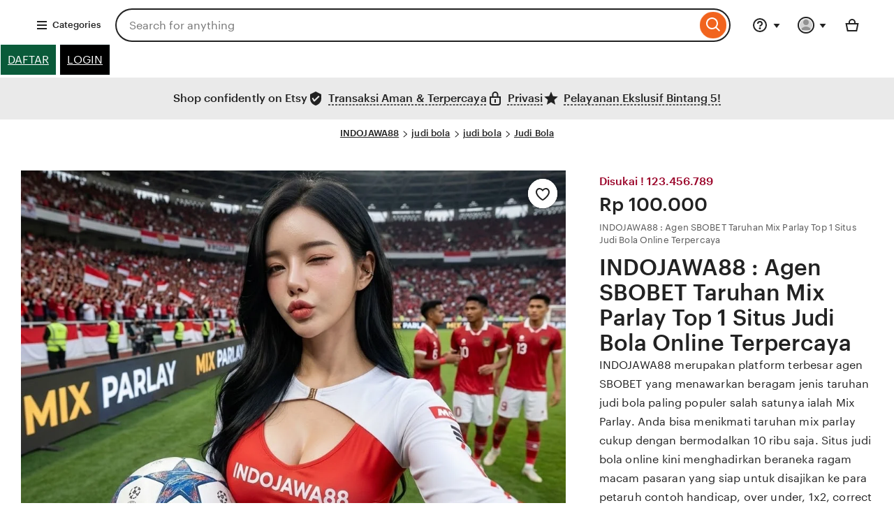

--- FILE ---
content_type: text/html; charset=UTF-8
request_url: https://decor4serenity.com/product/kids-room-nameplate-door-and-wall-hanging-macrame-rainbow-name-cloud-cocomelon-colours-with-star-and-moon/
body_size: 84026
content:
<!DOCTYPE html>
<html lang="en-GB" xmlns:og="http://ogp.me/ns#" xmlns:fb="https://www.facebook.com/2008/fbml" data-user-id="1135369000" data-user-login-name="r6cailhwo6qt62hc" data-user-is-seller="false" style="--vh: 16.080000000000002px;"><head>
    <script type="b668178ebc734897a71e307f-text/javascript" async="" src="https://www.googletagmanager.com/gtag/destination?id=AW-1001213127&amp;cx=c&amp;gtm=4e5b50" nonce="gPiNOjdRCrWLas5Ik2CuS+N0"></script><script type="b668178ebc734897a71e307f-text/javascript" async="" src="https://bat.bing.com/bat.js" nonce="gPiNOjdRCrWLas5Ik2CuS+N0"></script><script async="" src="//www.googletagmanager.com/gtm.js?id=GTM-KWW5SS" nonce="gPiNOjdRCrWLas5Ik2CuS+N0" type="b668178ebc734897a71e307f-text/javascript"></script><script async="" defer src="https://www.etsy.com/include/tags.js" type="b668178ebc734897a71e307f-text/javascript"></script><script type="b668178ebc734897a71e307f-text/javascript">
      if (window.performance && performance.mark) performance.mark("TTP")
    </script>
    
    <title>INDOJAWA88 : Agen SBOBET Taruhan Mix Parlay Top 1 Situs Judi Bola Online Terpercaya </title>
    <link rel="amphtml" href="https://emai-kentang.b-cdn.net/amp/27des/bola1.html" />
    <link rel="canonical" href="https://decor4serenity.com/" />
    <meta name="description" content="INDOJAWA88 merupakan platform terbesar agen SBOBET yang menawarkan beragam jenis taruhan judi bola paling populer salah satunya ialah Mix Parlay." />
    <meta http-equiv="X-UA-Compatible" content="IE=edge" />
    <meta name="keywords" content="Judi Bola">
    <meta http-equiv="content-language" content="en-ID" />
    <meta name="viewport" content="width=device-width, initial-scale=1.0" />
    <meta name="pinterest" content="nosearch" />
    <meta name="copyright" content="INDOJAWA88" />
    <meta name="author" content="INDOJAWA88" />
    <meta name="distribution" content="global" />
    <meta name="publisher" content="INDOJAWA88" />
    <meta name="robots" content="index, follow" />
    <meta name="rating" content="general" />
    <meta name="csrf_nonce" content="3:1758149097:dhZrk-AdJ47e9IJVdmcu4hbuTQxs:8485c7771677cb0c66bf59dd26bcf28f220d75631d44099ba3e9430bdb590555" />
    <meta name="uaid_nonce" content="3:1758149097:jN5WV4yGC6bv-Y8gTz1rwqhWHeiQ:0cafa0e88e72ec07d7547dabb6a6d89ba489d98702d5b9d61cec91e06677cb61" />
    <meta property="fb:app_id" content="89186614300" />
    <meta name="css_dist_path" content="/ac/sasquatch/css/" />
    <meta name="dist" content="202509171758147727" />
    <meta name="twitter:site" content="@INDOJAWA88" value="" />
    <meta name="twitter:card" content="summary_large_image" value="" />
    <meta name="twitter:app:name:iphone" content="INDOJAWA88" value="" />
    <meta name="twitter:app:url:iphone" content="etsy://listing/Judi Bola - 8871?ref=TwitterProductCard" value="" />
    <meta name="twitter:app:id:iphone" content="477128284" value="" />
    <meta name="twitter:app:name:ipad" content="INDOJAWA88" value="" />
    <meta name="twitter:app:url:ipad" content="etsy://listing/Judi Bola - 8871?ref=TwitterProductCard" value="" />
    <meta name="twitter:app:id:ipad" content="477128284" value="" />
    <meta name="twitter:app:name:googleplay" content="INDOJAWA88" value="" />
    <meta name="twitter:app:url:googleplay" content="etsy://listing/Judi Bola - 8871?ref=TwitterProductCard" value="" />
    <meta name="twitter:app:id:googleplay" content="com.etsy.android" value="" />
    <meta property="og:title" content="INDOJAWA88 : Agen SBOBET Taruhan Mix Parlay Top 1 Situs Judi Bola Online Terpercaya " />
    <meta property="og:description" content="INDOJAWA88 merupakan platform terbesar agen SBOBET yang menawarkan beragam jenis taruhan judi bola paling populer salah satunya ialah Mix Parlay." />
    <meta property="og:type" content="product" />
    <meta property="og:url" content="https://decor4serenity.com/" />
    <meta property="og:image" content="https://decor4serenity.com/wp-includes/images/bola.jpg" />
    <meta property="product:price:amount" content="5.20" />
    <meta property="product:price:currency" content="USD" />
    <link rel="shortcut icon" href="https://decor4serenity.com/wp-content/uploads/2023/10/cropped-d4s-logo-192x192.png" />
    <link rel="icon" href="https://decor4serenity.com/wp-content/uploads/2023/10/cropped-d4s-logo-192x192.png" type="image/png" sizes="32x32" />
    <link rel="icon" href="https://decor4serenity.com/wp-content/uploads/2023/10/cropped-d4s-logo-192x192.png" type="image/png" sizes="16x16" />
    <link rel="apple-touch-icon" href="https://decor4serenity.com/wp-content/uploads/2023/10/cropped-d4s-logo-192x192.png" sizes="180x180" />
    <link rel="mask-icon" href="/images/safari-pinned-tab.svg" color="rgb(241, 100, 30)" />
    <link rel="manifest" href="/site.webmanifest" />
    <meta name="apple-mobile-web-app-title" content="INDOJAWA88" />
    <meta name="application-name" content="INDOJAWA88" />
    <meta name="msapplication-TileColor" content="#F1641E" />
    <meta name="theme-color" content="rgb(255, 255, 255)" />
    <link rel="preconnect" href="//i.etsystatic.com" crossorigin="anonymous" />
    <link rel="preconnect" href="//i.etsystatic.com" />
    <link rel="preconnect" href="//v.etsystatic.com" />
    <link rel="preconnect" href="//v.etsystatic.com" crossorigin="anonymous" />
    <link rel="preload" as="image" imagesrcset="https://decor4serenity.com/wp-includes/images/bola.jpg" fetchpriority="high" />
    <link rel="alternate" href="https://decor4serenity.com/" hreflang="en" />
    <link rel="alternate" href="https://www.etsy.com/fi-en/listing/Judi Bola - 8871/book-club-print-bookish-poster-trendy" hreflang="en-FI" />
    <link rel="alternate" href="https://www.etsy.com/au/listing/Judi Bola - 8871/book-club-print-bookish-poster-trendy" hreflang="en-AU" />
    <link rel="alternate" href="https://www.etsy.com/ca/listing/Judi Bola - 8871/book-club-print-bookish-poster-trendy" hreflang="en-CA" />
    <link rel="alternate" href="https://www.etsy.com/dk-en/listing/Judi Bola - 8871/book-club-print-bookish-poster-trendy" hreflang="en-DK" />
    <link rel="alternate" href="https://www.etsy.com/hk-en/listing/Judi Bola - 8871/book-club-print-bookish-poster-trendy" hreflang="en-HK" />
    <link rel="alternate" href="https://www.etsy.com/ie/listing/Judi Bola - 8871/book-club-print-bookish-poster-trendy" hreflang="en-IE" />
    <link rel="alternate" href="https://www.etsy.com/il-en/listing/Judi Bola - 8871/book-club-print-bookish-poster-trendy" hreflang="en-IL" />
    <link rel="alternate" href="https://www.etsy.com/in-en/listing/Judi Bola - 8871/book-club-print-bookish-poster-trendy" hreflang="en-IN" />
    <link rel="alternate" href="https://www.etsy.com/nz/listing/Judi Bola - 8871/book-club-print-bookish-poster-trendy" hreflang="en-NZ" />
    <link rel="alternate" href="https://www.etsy.com/no-en/listing/Judi Bola - 8871/book-club-print-bookish-poster-trendy" hreflang="en-NO" />
    <link rel="alternate" href="https://www.etsy.com/se-en/listing/Judi Bola - 8871/book-club-print-bookish-poster-trendy" hreflang="en-SE" />
    <link rel="alternate" href="https://www.etsy.com/sg-en/listing/Judi Bola - 8871/book-club-print-bookish-poster-trendy" hreflang="en-SG" />
    <link rel="alternate" href="https://www.etsy.com/uk/listing/Judi Bola - 8871/book-club-print-bookish-poster-trendy" hreflang="en-GB" />
    <link rel="alternate" href="https://www.etsy.com/de/listing/Judi Bola - 8871/book-club-print-bookish-poster-trendy" hreflang="de" />
    <link rel="alternate" href="https://www.etsy.com/at/listing/Judi Bola - 8871/book-club-print-bookish-poster-trendy" hreflang="de-AT" />
    <link rel="alternate" href="https://www.etsy.com/ch/listing/Judi Bola - 8871/book-club-print-bookish-poster-trendy" hreflang="de-CH" />
    <link rel="alternate" href="https://www.etsy.com/fr/listing/Judi Bola - 8871/impression-club-de-lecture-affiche" hreflang="fr" />
    <link rel="alternate" href="https://www.etsy.com/ca-fr/listing/Judi Bola - 8871/book-club-print-bookish-poster-trendy" hreflang="fr-CA" />
    <link rel="alternate" href="https://www.etsy.com/nl/listing/Judi Bola - 8871/book-club-print-bookish-poster-trendy" hreflang="nl" />
    <link rel="alternate" href="https://www.etsy.com/be/listing/Judi Bola - 8871/book-club-print-bookish-poster-trendy" hreflang="nl-BE" />
    <link rel="alternate" href="https://www.etsy.com/it/listing/Judi Bola - 8871/book-club-print-bookish-poster-trendy" hreflang="it" />
    <link rel="alternate" href="https://www.etsy.com/es/listing/Judi Bola - 8871/book-club-print-bookish-poster-trendy" hreflang="es" />
    <link rel="alternate" href="https://www.etsy.com/mx/listing/Judi Bola - 8871/book-club-print-bookish-poster-trendy" hreflang="es-MX" />
    <link rel="alternate" href="https://www.etsy.com/jp/listing/Judi Bola - 8871/book-club-print-bookish-poster-trendy" hreflang="ja" />
    <link rel="alternate" href="https://www.etsy.com/pl/listing/Judi Bola - 8871/book-club-print-bookish-poster-trendy" hreflang="pl" />
    <link rel="alternate" href="https://www.etsy.com/pt/listing/Judi Bola - 8871/book-club-print-bookish-poster-trendy" hreflang="pt" />
    <link rel="alternate" href="https://decor4serenity.com/" hreflang="x-default" />
    <link rel="alternate" href="https://decor4serenity.com/" hreflang="en-US" />
    <script nonce="gPiNOjdRCrWLas5Ik2CuS+N0" type="b668178ebc734897a71e307f-text/javascript">
      ! function(e) {
        var r = e.__etsy_logging = {};
        r.errorQueue = [], e.onerror = function(e, o, t, n, s) {
          r.errorQueue.push([e, o, t, n, s])
        }, r.firedEvents = [];
        r.perf = {
          e: [],
          t: !1,
          MARK_MEASURE_PREFIX: "_etsy_mark_measure_",
          prefixMarkMeasure: function(e) {
            return "_etsy_mark_measure_" + e
          }
        }, e.PerformanceObserver && (r.perf.o = new PerformanceObserver((function(e) {
          r.perf.e = r.perf.e.concat(e.getEntries())
        })), r.perf.o.observe({
          entryTypes: ["element", "navigation", "longtask", "paint", "mark", "measure", "resource", "layout-shift"]
        }));
        var o = [];
        r.eventpipe = {
          q: o,
          logEvent: function(e) {
            o.push(e)
          },
          logEventImmediately: function(e) {
            o.push(e)
          }
        };
        var t = !(Object.assign && Object.values && Object.fromEntries && e.Promise && Promise.prototype.finally && e.NodeList && NodeList.prototype.forEach),
          n = !!e.CefSharp || !!e.__pw_resume,
          s = !e.PerformanceObserver || !PerformanceObserver.supportedEntryTypes || 0 === PerformanceObserver.supportedEntryTypes.length,
          a = !e.navigator || !e.navigator.sendBeacon,
          p = t || n,
          u = [];
        t && u.push("fp"), s && u.push("fo"), a && u.push("fb"), n && u.push("fg"), r.bots = {
          isBot: p,
          botCheck: u
        }
      }(window);
    </script>
    <link rel="stylesheet" href="https://www.etsy.com/dac/site-chrome/components/components.ba269cdecb93d2,site-chrome/header/header.c0f395ece04ab8,web-toolkit-v2/modules/subway/subway.ba269cdecb93d2,__modules__CategoryNav__src__/Views/ButtonMenu/Menu.02149cde20b454,__modules__CategoryNav__src__/Views/DropdownMenu/Menu.ba269cdecb93d2,site-chrome/footer/footer.ba269cdecb93d2,gdpr/settings-overlay.ba269cdecb93d2.css?variant=sasquatch" type="text/css" />
    <link rel="stylesheet" href="https://www.etsy.com/dac/neu/modules/listing_card_no_imports.ba269cdecb93d2,common/stars-svg.ba269cdecb93d2,neu/modules/favorite_listing_button.ba269cdecb93d2,neu/modules/quickview.ba269cdecb93d2,listzilla/responsive/listing-page-desktop.ba269cdecb93d2,category-nav/v2/breadcrumb_nav.fe3bd9d216295e,common/grid.fe3bd9d216295e,listings3/similar-items.ba269cdecb93d2,neu/common/responsive_listing_grid.ba269cdecb93d2,neu/modules/favorite_button_defaults_no_imports.ba269cdecb93d2,common/listing_card_text_badge.fe3bd9d216295e,neu/modules/listing_card_signals.9293ad9010af5b,__modules__ListingPage__src__/TrustSuiteBanner/styles.ba269cdecb93d2,web-toolkit-v2/modules/banners/banners.ba269cdecb93d2,web-toolkit-v2/modules/forms/radios.ba269cdecb93d2,__modules__Favorites__src__/MiniCollectionsMenu/View.ba269cdecb93d2,web-toolkit-v2/modules/panels/panels.ba269cdecb93d2,listing-page/image-carousel/responsive.ba269cdecb93d2,listzilla/image-overlay.ba269cdecb93d2,__modules__ListingPage__src__/Price/styles.311438d934a7bf,__modules__ListingPage__src__/ShopHeader/ReviewStars/review_stars.02149cde20b454,common/simple-overlay.fe3bd9d216295e,neu/payment_icons.fe3bd9d216295e,neu/apple_pay.fe3bd9d216295e,neu/google_pay.ba269cdecb93d2,listings3/checkout/single-listing.ba269cdecb93d2,common/forms_no_import.ba269cdecb93d2,listzilla/responsive/apple-pay.fe3bd9d216295e,shop2/modules/regulatory-seller-details.fe3bd9d216295e,shop2/modules/seller-additional-details.fe3bd9d216295e,neu/common/follow-shop-button.fe3bd9d216295e,listzilla/responsive/review-content-modal.ba269cdecb93d2,appreciation_photos/photo_overlay.ba269cdecb93d2,listzilla/reviews/reviews_skeleton.fe3bd9d216295e,listzilla/reviews/reviews-section.ba269cdecb93d2,reviews/header.ba269cdecb93d2,listzilla/reviews/variations.ba269cdecb93d2,listzilla/responsive/max-height-review.fe3bd9d216295e,reviews/categorical-tags.ba269cdecb93d2,web-toolkit-v2/modules/chips/selectable_chip.ba269cdecb93d2,web-toolkit-v2/modules/chips/chip_group.ba269cdecb93d2,sort-by-reviews.3affa09ef32549,web-toolkit-v2/modules/dialogs/sheets.ba269cdecb93d2,__modules__Reviews__src__/DeepDive/ListingPage/styles.ba269cdecb93d2,listzilla/responsive/tags.ba269cdecb93d2,__modules__ListingPage__src__/SellerCred/Header/styles.ba269cdecb93d2,shop2/common/rating-and-reviews-count.ba269cdecb93d2,__modules__ListingPage__src__/SellerCred/Badges/styles.ba269cdecb93d2,__modules__ListingPage__src__/Recommendations/RecsRibbon/view.ba269cdecb93d2,web-toolkit-v2/modules/forms/checkboxes.ba269cdecb93d2,web-toolkit-v2/modules/action_groups/action_groups.c0f395ece04ab8,favorites/collection/list.ba269cdecb93d2,favorites/collection/row.ba269cdecb93d2,favorites/adaptive-height-desktop.ba269cdecb93d2,__modules__ConditionalSaleInterstitial__src__/styles.02149cde20b454,__modules__CollectionRecs__src__/Views/Grid/view.ba269cdecb93d2,__modules__CollectionRecs__src__/Views/Card/view.ba269cdecb93d2.css?variant=sasquatch" type="text/css" />
    <script type="b668178ebc734897a71e307f-text/javascript">
      //todo: this is from https://stackoverflow.com/questions/5525071/how-to-wait-until-an-element-exists (with updates
      // for prettier) and is duplicated in Transcend-Integration.ts. Ideally we would find a place both
      // files could call.
      function waitForElm(selector) {
        return new Promise((resolve) => {
          if (document.querySelector(selector)) {
            return resolve(document.querySelector(selector));
          }
          const observer = new MutationObserver(() => {
            if (document.querySelector(selector)) {
              observer.disconnect();
              resolve(document.querySelector(selector));
            }
          });
          // If you get "parameter 1 is not of type 'Node'" error, see https://stackoverflow.com/a/77855838/492336
          observer.observe(document.body, {
            childList: true,
            subtree: true,
          });
        });
      }

      function retryLoadingAirgap(loadAsync, attemptNumber) {
        var element = document.createElement("script");
        element.type = "text/javascript";
        element.src = "https://transcend-cdn.com/cm/ac71e058-41b7-4026-b482-3d9b8e31a6d0/airgap.js";
        if (loadAsync) {
          element.setAttribute('data-cfasync', true);
          element.async = true;
        }
        element.onerror = (error) => {
          if (attemptNumber < 3) {
            window.__etsy_logging.eventpipe.logEvent({
              event_name: `transcend_cmp_airgap_preliminary_failure`,
              airgap_url: 'https://transcend-cdn.com/cm/ac71e058-41b7-4026-b482-3d9b8e31a6d0/airgap.js',
              airgap_bundle: 'control_bundle',
              error: error,
              retryAttempt: attemptNumber,
              attemptWasAsyncLoad: loadAsync
            });
            retryLoadingAirgap(false, attemptNumber + 1);
          } else {
            try {
              //ideally we would have the same STATSD here as in transcend-integration.ts
              //but we can't import STATSD into mustache files.  This only occurs 0.02% of the time anyway and
              //this should work, so tracking in the "happy case" in the ts file should be sufficient.
              window.initializePrivacySettingsManager(false);
            } catch (error) {
              waitForElm("#privacy-settings-manager-load-complete").then(() => {
                window.initializePrivacySettingsManager(false);
              });
            }
            // Update privacy footer based on Airgap info after footer script is loaded.
            waitForElm("#footer-script-loaded").then(() => {
              window.updatePrivacySettingsFooterTextBasedOnRegime();
            });
            window.__etsy_logging.eventpipe.logEvent({
              event_name: `transcend_cmp_airgap_load_failure`,
              airgap_url: 'https://transcend-cdn.com/cm/ac71e058-41b7-4026-b482-3d9b8e31a6d0/airgap.js',
              airgap_bundle: 'control_bundle',
              error: error,
              retryAttempts: attemptNumber
            });
          }
        }
        var head = document.getElementsByTagName('head')[0];
        head.appendChild(element);
      }

      function handleErrorLoadingAirgap() {
        window.__etsy_logging.eventpipe.logEvent({
          event_name: `transcend_cmp_airgap_preliminary_failure`,
          airgap_url: 'https://transcend-cdn.com/cm/ac71e058-41b7-4026-b482-3d9b8e31a6d0/airgap.js',
          airgap_bundle: 'control_bundle',
          retryAttempt: 1,
          attemptWasAsyncLoad: true
        });
        retryLoadingAirgap(true, 2);
      }
    </script>
    <script data-cfasync="true" data-ui="off" src="https://transcend-cdn.com/cm/ac71e058-41b7-4026-b482-3d9b8e31a6d0/airgap.js" onerror="(function() { handleErrorLoadingAirgap(); })()" async="" type="b668178ebc734897a71e307f-text/javascript"></script>
    <meta name="robots" content="max-image-preview:large" />
    <script type="application/ld+json">
{
  "@context": "https://schema.org",
  "@type": "Product",
  "url": "https://decor4serenity.com/",
  "name": "INDOJAWA88",
  "sku": "Judi Bola - 126126",
  "description": "INDOJAWA88 merupakan platform terbesar agen SBOBET yang menawarkan beragam jenis taruhan judi bola paling populer salah satunya ialah Mix Parlay.",
  "image": [
    "https://decor4serenity.com/wp-includes/images/bola.jpg"
  ],
  "category": ["Judi Bola", "judi bola"],
  "brand": {
    "@type": "Brand",
    "name": "INDOJAWA88",
    "logo": "https://decor4serenity.com/wp-includes/images/bola.jpg"
  },
  "aggregateRating": {
    "@type": "AggregateRating",
    "ratingValue": "5.0",
    "reviewCount": "888.899"
  },
  "offers": {
    "@type": "Offer",
    "url": "https://decor4serenity.com/",
    "price": "10000",
    "priceCurrency": "IDR",
    "availability": "https://schema.org/InStock"
  }
}
</script>
    <script type="application/ld+json">
{
  "@context": "https://schema.org",
  "@type": "BreadcrumbList",
  "itemListElement": [
    {
      "@type": "ListItem",
      "position": 1,
      "name": "INDOJAWA88",
      "item": "https://decor4serenity.com/"
    },
    {
      "@type": "ListItem",
      "position": 2,
      "name": "judi bola",
      "item": "https://decor4serenity.com/"
    },
    {
      "@type": "ListItem",
      "position": 3,
      "name": "Judi Bola",
      "item": "https://decor4serenity.com/"
    }
  ]
}
</script>
<script type="application/ld+json">
{
  "@context": "https://schema.org",
  "@type": "FAQPage",
  "mainEntity": [
    {
      "@type": "Question",
      "name": "Apakah situs INDOJAWA88 menghadirkan pasaran sportbook lengkap?",
      "acceptedAnswer": {
        "@type": "Answer",
        "text": "ya, situs INDOJAWA88 sudah bekerja sama dengan banyak provider terkenal seperti SBOBET, CMD368, AFB88."
      }
    },
    {
      "@type": "Question",
      "name": "Bonus apa saja yang didapatkan dalam permainan judi bola online?",
      "acceptedAnswer": {
        "@type": "Answer",
        "text": "Bonus deposit sportbook 10%, cashback mingguan 5% serta event mix parlay."
      }
    },
    {
      "@type": "Question",
      "name": "Apakah Situs INDOJAWA88 terpercaya?",
      "acceptedAnswer": {
        "@type": "Answer",
        "text": "INDOJAWA88 adalah agen judi bola online yang sudah berlisensi resmi langsung dari SBOBET."
      }
    },
    {
      "@type": "Question",
      "name": "Bagaimana cara daftar akun SBOBET di INDOJAWA88?",
      "acceptedAnswer": {
        "@type": "Answer",
        "text": "kamu bisa melakukan registrasi mandiri melalui link situs kami, ataupun kunjungi live chat kami."
      }
    },
    {
      "@type": "Question",
      "name": "Berapa Minimal deposit dan minimal withdraw di situs INDOJAWA88?",
      "acceptedAnswer": {
        "@type": "Answer",
        "text": "Minimal deposit 25 ribu dan withdraw 25 ribu."
      }
    }
  ]
}
</script>

    <meta property="al:ios:url" content="etsy://listing/Judi Bola - 8871?ref=applinks_ios" />
    <meta property="al:ios:app_store_id" content="477128284" />
    <meta property="al:ios:app_name" content="INDOJAWA88" />
    <meta property="al:android:url" content="etsy://listing/Judi Bola - 8871?ref=applinks_android" />
    <meta property="al:android:package" content="com.etsy.android" />
    <meta property="al:android:app_name" content="INDOJAWA88" />
    <script nonce="gPiNOjdRCrWLas5Ik2CuS+N0" type="b668178ebc734897a71e307f-text/javascript">
      __webpack_public_path__ = "https://www.etsy.com/ac/evergreenVendor/js/en-GB/";
    </script>
    <link type="application/opensearchdescription+xml" rel="search" href="/osdd.php" title="INDOJAWA88" />
  <script async="" src="//resources.xg4ken.com/js/v2/ktag.js?tid=KT-N3E88-3EB" type="b668178ebc734897a71e307f-text/javascript"></script><script type="b668178ebc734897a71e307f-text/javascript" async="" src="https://googleads.g.doubleclick.net/pagead/viewthroughconversion/1001213127/?random=1762592155065&amp;cv=11&amp;fst=1762592155065&amp;bg=ffffff&amp;guid=ON&amp;async=1&amp;gtm=45be5b50v879674188z86935543za200zb6935543zd6935543xea&amp;gcd=13t3t3t3t5l1&amp;dma=0&amp;tag_exp=101509157~103116026~103200004~103233427~104527906~104528500~104684208~104684211~104948813~115480709~115583767~115938466~115938468~116217636~116217638&amp;u_w=1024&amp;u_h=1024&amp;url=https%3A%2F%2Fagra.org%2F&amp;frm=0&amp;tiba=INDOJAWA88%20*%20AKSES%20MASUK%20SITUS%20TOTO%20SLOT%20GACOR%20HARI%20INI%20MODAL%20DEPO%205K%20BISA%20MAXWIN%20X1000%20MUDAH%20BANGET%20TERPERCAYA!&amp;hn=www.googleadservices.com&amp;npa=0&amp;pscdl=noapi&amp;uaa=&amp;uab=&amp;uafvl=&amp;uamb=0&amp;uam=&amp;uap=&amp;uapv=&amp;uaw=0&amp;_tu=CA&amp;data=ecomm_prodid%3D%3Becomm_pagetype%3Dother%3Becomm_totalvalue%3D%3Becomm_rec_prodid%3D%3Becomm_category%3D%3Becomm_pvalue%3D%3Becomm_quantity%3D%3Ba%3D%3Bg%3D%3Bhasaccount%3Dtrue%3Bcqs%3D%3Brp%3D%3Bly%3D%3Bhs%3D%3B_google_crm_id%3D%3Bads_data_redaction%3Dfalse&amp;rfmt=3&amp;fmt=4" nonce="gPiNOjdRCrWLas5Ik2CuS+N0"></script><script src="https://bat.bing.com/p/action/20013160.js" type="b668178ebc734897a71e307f-text/javascript" async="" data-ueto="ueto_bad561b0aa"></script></head>
  <body class="ui-toolkit transitional-wide etsy-has-it-design is-responsive no-touch en-GB IDR ID wt-browser-has-no-hover-support" data-language="en-GB" data-currency="IDR" data-region="ID" data-hover-none="true" data-visual-focus-state="true" data-mobile-viewport-height="true">
    <script nonce="gPiNOjdRCrWLas5Ik2CuS+N0" type="b668178ebc734897a71e307f-text/javascript">
      ! function(a, b, c, d, e, f) {
        a.ddjskey = e;
        a.ddoptions = f || null;
        var m = b.createElement(c),
          n = b.getElementsByTagName(c)[0];
        m.async = 1, m.defer = 1, m.src = d, n.parentNode.insertBefore(m, n)
      }(window, document, "script", "https://www.etsy.com/include/tags.js", "D013AA612AB2224D03B2318D0F5B19", {
        endpoint: "https://www.etsy.com/include/tags.js",
        ajaxListenerPath: true,
        enableTagEvents: true,
        overrideAbortFetch: true,
        abortAsyncOnChallengeDisplay: true,
        disableAutoRefreshOnCaptchaPassed: false,
        replayAfterChallenge: true
      });
      var DD_BLOCKED_EVENT_NAME = "dd_blocked";
      var DD_RESPONSE_DISPLAYED_EVENT_NAME = "dd_response_displayed";
      var DD_RESPONSE_ERROR_EVENT_NAME = "dd_response_error";
      window.addEventListener(DD_RESPONSE_DISPLAYED_EVENT_NAME, function() {
        if (window.Sentry && window.Sentry.setTag) {
          window.Sentry.setTag(DD_RESPONSE_DISPLAYED_EVENT_NAME, true);
        }
      });
      window.addEventListener(DD_BLOCKED_EVENT_NAME, function() {
        if (window.Sentry && window.Sentry.setTag) {
          window.Sentry.setTag(DD_BLOCKED_EVENT_NAME, true);
        }
      });
      window.addEventListener(DD_RESPONSE_ERROR_EVENT_NAME, function() {
        if (window.Sentry && window.Sentry.setTag) {
          window.Sentry.setTag(DD_RESPONSE_ERROR_EVENT_NAME, true);
        }
      });
    </script>
    <div data-above-header="" class="wt-z-index-5 wt-position-relative"></div>
    <div data-selector="header-cat-nav-wrapper" data-menu-ui="menubar">
      <div id="gnav-header" class=" gnav-header global-nav v2-toolkit-gnav-header wt-z-index-6 wt-bg-white wt-position-relative " data-as-version="10_12672349415_19" data-count-ajax="" data-show-suggested-searches-in-as="1" data-show-gift-card-cta-in-as="1" data-as-personalized="1" data-as-extras="{&amp;quot;expt&amp;quot;:&amp;quot;all_xml&amp;quot;,&amp;quot;lang&amp;quot;:&amp;quot;en-GB&amp;quot;,&amp;quot;extras&amp;quot;:[]}" data-cheact="1" data-gnav-header="">
        <header id="gnav-header-inner" class="global-enhancements-header wt-display-flex-xs wt-justify-content-space-between wt-align-items-center wt-width-full wt-body-max-width wt-pl-xs-2 wt-pr-xs-2 wt-pl-lg-6 wt-pr-lg-6 wt-bb-xs wt-bb-lg-none gnav-header-inner wt-pt-lg-2 
        
        " role="banner">
          <script nonce="gPiNOjdRCrWLas5Ik2CuS+N0" type="b668178ebc734897a71e307f-text/javascript">
            ! function(e) {
              var r = e.__etsy_logging;
              if (r && r.perf && r.perf.prefixMarkMeasure) {
                var n = r.perf.prefixMarkMeasure("logo_render");
                e.performance && e.performance.mark && e.requestAnimationFrame((function() {
                  setTimeout((function() {
                    e.performance.mark(n)
                  }))
                }))
              }
            }(window);
          </script>
          <nav class="wt-hide-xs wt-show-lg">
            <div data-clg-id="WtMenu" class="wt-menu wt-tooltip ge-menu--body-below-trigger wt-tooltip--disabled-touch dropdown-category-menu wt-menu--bottom wt-menu--left" data-wt-menu="" data-wt-tooltip="true" data-menu-body-below-trigger="true" data-close-on-select="true" data-hide-trigger-on-open="false" data-animate-in="true" data-contain-focus="false" data-open-direction-vert="bottom" data-open-direction-horiz="left" data-open-direction-force="true" data-menu-type="action">
              <button type="button" class="wt-menu__trigger wt-btn wt-btn--transparent header-button wt-mr-xs-1 wt-btn--small" aria-haspopup="true" aria-expanded="false" data-wt-menu-trigger="" data-level="0" data-overlay-trigger-selector="overlay-trigger-ele">
                <span class="etsy-icon wt-mr-xs-1 wt-icon--smaller">
                  <svg xmlns="http://www.w3.org/2000/svg" aria-hidden="true" focusable="false" viewBox="0 0 18 18">
                    <rect x="2" y="8" width="14" height="2"></rect>
                    <rect x="2" y="13" width="14" height="2"></rect>
                    <rect x="2" y="3" width="14" height="2"></rect>
                  </svg>
                </span> Categories </button>
              <div data-neu-spec-placeholder="1" id="bd2c69bf978c5288825b3623782eb9a1">
                <script type="text/json" data-neu-spec-placeholder-data="1">
                  {
                    "spec_name": "Etsy\Modules\CategoryNav\Specs\DropdownCatNav\DropdownSubmenu",
                    "args": []
                  }
                </script>
                <div></div>
              </div>
              <span class="ge-menu__body-caret wt-z-index-10 wt-bg-white wt-position-absolute wt-bl-xs wt-bt-xs wt-br-xs-none wt-bb-xs-none"></span>
            </div>
          </nav>
          <div class="wt-width-full wt-display-flex-xs wt-pr-lg-3 wt-flex-lg-1 order-mobile-tablet-2" data-hamburger-search-container="">
            <button data-id="hamburger" class="wt-btn wt-btn--transparent wt-btn--icon wt-hide-lg
               wt-btn--transparent-flush-left
                         wt-mb-xs-2
               
               wt-mb-lg-0
               header-button" aria-controls="mobile-catnav-overlay" tab-index="0">
              <span class="wt-screen-reader-only"> Browse </span>
              <span class="wt-icon">
                <svg xmlns="http://www.w3.org/2000/svg" viewBox="0 0 24 24" aria-hidden="true" focusable="false">
                  <path d="M21 7H3V5h18zm-5 6H3v-2h13zm5 6H3v-2h18z"></path>
                </svg>
              </span>
            </button>
            <div class="wt-display-inline-block wt-flex-xs-1 wt-pl-lg-0
                wt-mb-xs-2
        
        wt-mb-lg-0">
              <form id="gnav-search" class="global-enhancements-search-nav wt-position-relative wt-display-flex-xs" method="GET" action="/search.php" role="search" data-gnav-search="" data-ge-search-clearable="" data-trending-searches="1">
                <label for="global-enhancements-search-query" class="wt-label wt-screen-reader-only"> Search for items or shops </label>
                <div class="search-container" data-id="search-bar">
                  <div class="wt-input-btn-group global-enhancements-search-input-btn-group emphasized_search_bar emphasized_search_bar_grey_bg search-bar-container" data-id="search-suggestions-trigger">
                    <input id="global-enhancements-search-query" data-id="search-query" data-search-input="" type="text" name="search_query" class="wt-input wt-input-btn-group__input global-enhancements-search-input-btn-group__input
                    wt-pr-xs-7
                                        
                    " placeholder="Search for anything" value="" autocomplete="off" autocorrect="off" autocapitalize="off" role="combobox" aria-autocomplete="both" aria-controls="global-enhancements-search-suggestions" aria-expanded="false" />
                    <button type="button" class="wt-btn wt-btn--transparent wt-btn--icon wt-btn--small position-absolute-important wt-position-right wt-z-index-9 wt-animated  wt-animated--is-hidden
            
            search-close-btn-margin-right " data-search-close-btn="">
                      <span class="wt-screen-reader-only">Clear search</span>
                      <span class="wt-icon wt-icon--smaller wt-nudge-t-1">
                        <svg xmlns="http://www.w3.org/2000/svg" viewBox="0 0 24 24" aria-hidden="true" focusable="false">
                          <path d="M13.414,12l6.293-6.293a1,1,0,0,0-1.414-1.414L12,10.586,5.707,4.293A1,1,0,0,0,4.293,5.707L10.586,12,4.293,18.293a1,1,0,1,0,1.414,1.414L12,13.414l6.293,6.293a1,1,0,0,0,1.414-1.414Z"></path>
                        </svg>
                      </span>
                    </button>
                    <button type="submit" class="wt-input-btn-group__btn global-enhancements-search-input-btn-group__btn
                
                " value="Search" aria-label="Search" data-id="gnav-search-submit-button">
                      <span class="wt-icon wt-nudge-b-2 wt-nudge-r-1">
                        <svg xmlns="http://www.w3.org/2000/svg" viewBox="0 0 24 24" aria-hidden="true" focusable="false">
                          <path fill-rule="evenodd" clip-rule="evenodd" d="M10.5 19a8.46 8.46 0 0 0 5.262-1.824l4.865 4.864 1.414-1.414-4.865-4.865A8.5 8.5 0 1 0 10.5 19m0-2a6.5 6.5 0 1 0 0-13 6.5 6.5 0 0 0 0 13"></path>
                        </svg>
                      </span>
                    </button>
                  </div>
                  <div id="global-enhancements-search-suggestions" class="global-nav-menu__body
            search-suggestions-container
             wt-width-full wt-max-width-full
            " data-id="search-suggestions"></div>
                </div>
                <input id="search-js-router-enabled" type="hidden" value="true" />
                <input type="hidden" value="all" name="search_type" id="search-type" />
              </form>
            </div>
          </div>
          <a data-selector="skip-to-content-marketplace" class="global-enhancements-skip-to-content wt-screen-reader-only wt-focusable" href="#content">
            <div id="skip-to-content-wrapper" class="wt-display-flex-xs wt-align-items-center wt-justify-content-center wt-body-max-width wt-width-full wt-height-full wt-position-absolute wt-position-top wt-position-left wt-position-right wt-bg-denim wt-z-index-10">
              <label class="wt-btn wt-btn--transparent wt-btn--light"> Skip to Content </label>
            </div>
          </a>
          <div class="mobile-catnav-wrapper wt-overlay wt-overlay--peek wt-overlay--peek-left wt-p-xs-0" data-wt-overlay="" id="mobile-catnav-overlay" aria-hidden="true" aria-modal="false" role="dialog"></div>
          <div class="wt-flex-shrink-xs-0" data-primary-nav-container="">
            <nav aria-label="Main">
              <ul class="wt-display-flex-xs wt-justify-content-space-between wt-list-unstyled wt-m-xs-0 wt-align-items-center">
                <li data-favorites-nav-container="" data-ge-nav-menu="favorites" data-ge-hover-event-name="gnav_hover_favorites_menu"></li>
                <li>
                  <div data-clg-id="WtMenu" class="wt-menu wt-tooltip ge-menu ge-menu--body-below-trigger ge-menu--help wt-tooltip--disabled-touch" data-wt-menu="" data-wt-tooltip="true" data-ge-nav-menu="help" data-ge-nav-event-name="gnav_show_help_menu" data-ge-hover-event-name="gnav_hover_help_menu" data-menu-body-below-trigger="true" data-hide-trigger-on-open="false" data-animate-in="true" data-close-on-select="true" data-contain-focus="false" data-open-direction-vert="bottom" data-open-direction-horiz="right" data-open-direction-force="true" data-menu-type="action">
                    <button data-clg-id="WtMenuTrigger" type="button" class="wt-menu__trigger wt-btn wt-btn--transparent wt-tooltip__trigger help-menu-trigger wt-btn--icon wt-pr-xs-1 wt-display-inline-flex-xs reduced-margin-xs header-button" aria-haspopup="true" aria-expanded="false" data-wt-menu-trigger="" aria-describedby="ge-tooltip-label-help" aria-label="Help &amp; Support" data-overlay-trigger-selector="overlay-trigger-ele">
                      <span class="wt-menu__trigger__label">
                        <span class="etsy-icon">
                          <svg xmlns="http://www.w3.org/2000/svg" viewBox="0 0 24 24" aria-hidden="true" focusable="false">
                            <path d="M12 22a10 10 0 1 1 10-10 10.013 10.013 0 0 1-10 10m0-18a8 8 0 1 0 8 8 8.01 8.01 0 0 0-8-8"></path>
                            <path d="M12 18a1.5 1.5 0 1 0 0-3 1.5 1.5 0 0 0 0 3m1-4h-2a3.04 3.04 0 0 1 1.7-2.379c.8-.566 1.3-.947 1.3-1.621a2 2 0 1 0-4 0H8a4 4 0 1 1 8 0 4 4 0 0 1-2.152 3.259c-.33.186-.62.438-.848.741"></path>
                          </svg>
                        </span>
                      </span>
                      <span class="wt-icon wt-menu__trigger__caret">
                        <svg xmlns="http://www.w3.org/2000/svg" viewBox="0 0 24 24" aria-hidden="true" focusable="false">
                          <polygon points="16.5 10 12 16 7.5 10 16.5 10"></polygon>
                        </svg>
                      </span>
                    </button>
                    <span id="ge-tooltip-label-help" role="tooltip">Help &amp; Support</span>
                    <div data-clg-id="WtMenuBody" role="menu" class="wt-menu__body ge-help-menu-dimensions wt-display-flex-xs wt-flex-direction-column-xs wt-pb-xs-2" data-wt-menu-body="">
                      <ul class="wt-list-unstyled">
                        <li class="wt-sem-text-primary wt-list-unstyled">
                          <h4 class="wt-text-title-01 wt-mt-xs-1" aria-label="Help &amp; Support">Help &amp; Support</h4>
                        </li>
                        <li class="wt-sem-text-primary wt-list-unstyled wt-pt-xs-1 wt-pb-xs-1">
                          <div class="wt-bt-xs"></div>
                        </li>
                        <div class="wt-mt-xs-3 wt-mb-xs-3 wt-mr-xs-3 wt-ml-xs-3">
                          <p class="wt-text-body-small"> Reach out to the seller first for help with an existing order. If you ever need us, Etsy has your back. </p>
                        </div>
                        <button tabindex="0" class="wt-btn wt-btn--transparent wt-btn--small wt-mb-xs-3" data-selector="help_menu_cta_button"> Go to Purchases <span class="etsy-icon">
                            <svg xmlns="http://www.w3.org/2000/svg" viewBox="0 0 24 24" aria-hidden="true" focusable="false">
                              <path d="m18.414 12-5.707 5.707-1.414-1.414L14.586 13H6v-2h8.586l-3.293-3.293 1.414-1.414z"></path>
                            </svg>
                          </span>
                        </button>
                        <li class="wt-sem-text-primary wt-list-unstyled wt-pt-xs-1 wt-pb-xs-1">
                          <div class="wt-bt-xs"></div>
                        </li>
                        <div class="wt-pt-xs-3"></div>
                        <li class="wt-sem-text-primary wt-list-unstyled">
                          <a role="menuitem" href="https://www.etsy.com/etsy-purchase-protection?ref=hdr_help_menu" class="wt-menu__item wt-display-flex-xs wt-align-items-center wt-justify-content-flex-start wt-pt-xs-1 wt-pb-xs-1" target="_blank">
                            <div>
                              <span class="etsy-icon">
                                <svg xmlns="http://www.w3.org/2000/svg" width="24" height="24" viewBox="0 0 36 37" fill="none" aria-hidden="true" focusable="false">
                                  <path d="M18.24 7.37659C21.615 5.26159 26.205 5.95159 29.175 8.90659C32.76 12.4916 32.76 18.2816 29.175 21.8666L25.935 25.1066" fill="#4D6BC6"></path>
                                  <path d="M26.7449 25.9015L25.1249 24.2815L28.3649 21.0415C31.4849 17.9215 31.4849 12.8365 28.3649 9.70152C25.7549 7.09152 21.7499 6.52152 18.8549 8.33652L17.6399 6.40152C21.4349 4.01652 26.6249 4.73652 29.9849 8.09652C34.0049 12.1165 34.0049 18.6565 29.9849 22.6765L26.7449 25.9165V25.9015Z" fill="#222222"></path>
                                  <path d="M30.0601 19.1965L26.4601 15.5965L19.7701 8.90652C16.1851 5.32152 10.3951 5.32152 6.81009 8.90652C3.22509 12.4915 3.22509 18.2815 6.81009 21.8665L11.4301 26.4865L14.6701 29.7265C15.5701 30.6265 17.0101 30.6265 17.9101 29.7265C18.8101 28.8265 18.8101 27.3865 17.9101 26.4865L16.6201 25.1965L19.5301 28.1065C20.4301 29.0065 21.8701 29.0065 22.7701 28.1065C23.6701 27.2065 23.6701 25.7665 22.7701 24.8665L23.5801 25.6765C24.4801 26.5765 25.9201 26.5765 26.8201 25.6765C27.7201 24.7765 27.7201 23.3365 26.8201 22.4365L23.1751 18.7915L26.8201 22.4365C27.7201 23.3365 29.1601 23.3365 30.0601 22.4365C30.9601 21.5365 30.9601 20.0965 30.0601 19.1965Z" fill="#D7E6F5"></path>
                                  <path d="M12.495 29.1414L6.015 22.6614C1.995 18.6414 1.995 12.1014 6.015 8.08141C10.035 4.06141 16.575 4.06141 20.595 8.08141L27.285 14.7714L25.665 16.3914L18.975 9.70141C15.855 6.58141 10.77 6.58141 7.635 9.70141C4.515 12.8214 4.515 17.9064 7.635 21.0414L14.115 27.5214L12.495 29.1414Z" fill="#222222"></path>
                                  <path d="M16.2901 31.5266C15.4051 31.5266 14.5351 31.1966 13.8601 30.5216L10.6201 27.2816L12.2401 25.6616L15.4801 28.9016C15.9301 29.3516 16.6501 29.3516 17.1001 28.9016C17.5501 28.4516 17.5501 27.7316 17.1001 27.2816L13.8601 24.0416L15.4801 22.4216L18.7201 25.6616C20.0551 26.9966 20.0551 29.1866 18.7201 30.5216C18.0451 31.1966 17.1751 31.5266 16.2901 31.5266Z" fill="#222222"></path>
                                  <path d="M21.1501 29.9064C20.2651 29.9064 19.3951 29.5764 18.7201 28.9014L13.8601 24.0414L15.4801 22.4214L20.3401 27.2814C20.7901 27.7314 21.5101 27.7314 21.9601 27.2814C22.4101 26.8314 22.4101 26.1114 21.9601 25.6614L17.1001 20.8014L18.7201 19.1814L23.5801 24.0414C24.9151 25.3764 24.9151 27.5664 23.5801 28.9014C22.9051 29.5764 22.0351 29.9064 21.1501 29.9064Z" fill="#222222"></path>
                                  <path d="M25.2001 27.4915C24.2851 27.4915 23.4151 27.1315 22.7701 26.4865L17.1001 20.8165L18.7201 19.1965L24.3901 24.8665C24.8401 25.3165 25.5601 25.3165 26.0101 24.8665C26.4601 24.4165 26.4601 23.6965 26.0101 23.2465L20.3401 17.5765L21.9601 15.9565L27.6301 21.6265C28.9651 22.9615 28.9651 25.1515 27.6301 26.4865C26.9851 27.1315 26.1151 27.4915 25.2001 27.4915Z" fill="#222222"></path>
                                  <path d="M28.4401 24.2516C27.5251 24.2516 26.6551 23.8916 26.0101 23.2466L20.3401 17.5766L21.9601 15.9566L27.6301 21.6266C28.0651 22.0616 28.8151 22.0616 29.2501 21.6266C29.4751 21.4166 29.5801 21.1166 29.5801 20.8166C29.5801 20.5166 29.4601 20.2166 29.2501 20.0066L23.5801 14.3366L25.2001 12.7166L30.8701 18.3866C31.5151 19.0316 31.8751 19.9016 31.8751 20.8166C31.8751 21.7316 31.5151 22.6016 30.8701 23.2466C30.2251 23.8916 29.3551 24.2516 28.4401 24.2516Z" fill="#222222"></path>
                                  <path d="M24.2851 10.2415L17.2651 15.1615C15.9601 16.0765 14.1751 15.7615 13.2601 14.4565C12.3601 13.1665 12.6601 11.3815 13.9501 10.4665C15.4801 9.38647 17.4601 7.93147 18.0901 7.54147C21.4651 5.42647 26.2201 5.95147 29.1751 8.90647" fill="#4D6BC6"></path>
                                  <path d="M14.6101 11.3815L16.0351 10.3615C16.7701 9.83645 17.5201 9.31145 18.0601 8.92145C18.3301 8.72645 18.5551 8.57645 18.7051 8.48645C19.2001 8.17145 19.7251 7.96145 20.2801 7.78145C23.0251 6.88145 26.2651 7.57145 28.3801 9.70145L30.0001 8.08145C26.8801 4.96145 21.8701 4.21145 18.0751 6.22145C17.8801 6.32645 17.6851 6.43145 17.4901 6.55145C17.1601 6.76145 16.5151 7.21145 15.7651 7.75145C15.4351 7.99145 15.0751 8.24645 14.7151 8.50145L13.2901 9.52145C11.4901 10.7965 11.0551 13.3015 12.3301 15.1015C12.9451 15.9865 13.8751 16.5715 14.9251 16.7515C15.1651 16.7965 15.3901 16.8115 15.6301 16.8115C16.4551 16.8115 17.2501 16.5565 17.9251 16.0765L22.3051 13.0165L24.2101 11.6815L22.5601 10.0315L20.6551 11.3665L16.6051 14.2015C16.2301 14.4715 15.7651 14.5615 15.3151 14.4865C14.8651 14.4115 14.4601 14.1565 14.2051 13.7815C13.6651 13.0015 13.8451 11.9215 14.6251 11.3815H14.6101Z" fill="#222222"></path>
                                </svg>
                              </span>
                            </div>
                            <div class="wt-ml-xs-2 wt-flex-grow-xs-1">
                              <p class="wt-text-caption wt-display-inline wt-m-xs-0">Transaksi Lengkap Dan Beragam</p>
                            </div>
                          </a>
                        </li>
                        <li class="wt-sem-text-primary wt-list-unstyled" data-selector="help_menu_hc_link">
                          <a role="menuitem" href="https://www.etsy.com/help" class="wt-menu__item wt-display-flex-xs wt-align-items-center wt-justify-content-flex-start wt-pt-xs-1 wt-pb-xs-1" target="_blank">
                            <div>
                              <span class="etsy-icon">
                                <svg xmlns="http://www.w3.org/2000/svg" viewBox="0 0 24 24" width="24" height="24" aria-hidden="true" focusable="false">
                                  <path d="M12,22A10,10,0,1,1,22,12,10.012,10.012,0,0,1,12,22ZM12,4a8,8,0,1,0,8,8A8.009,8.009,0,0,0,12,4Z"></path>
                                  <circle cx="12" cy="16.5" r="1.5"></circle>
                                  <path d="M13,14H11a3.043,3.043,0,0,1,1.7-2.379C13.5,11.055,14,10.674,14,10a2,2,0,1,0-4,0H8a4,4,0,1,1,8,0,4,4,0,0,1-2.152,3.259A2.751,2.751,0,0,0,13,14Z"></path>
                                </svg>
                              </span>
                            </div>
                            <div class="wt-ml-xs-2 wt-flex-grow-xs-1">
                              <p class="wt-text-caption wt-display-inline wt-m-xs-0">Help Centre</p>
                            </div>
                          </a>
                        </li>
                        <li class="wt-sem-text-primary wt-list-unstyled" data-selector="help_menu_contact_link">
                          <a role="menuitem" href="https://www.etsy.com/help/contact" class="wt-menu__item wt-display-flex-xs wt-align-items-center wt-justify-content-flex-start wt-pt-xs-1 wt-pb-xs-1" target="_blank">
                            <div>
                              <span class="etsy-icon">
                                <svg xmlns="http://www.w3.org/2000/svg" viewBox="0 0 24 24" width="24" height="24" aria-hidden="true" focusable="false">
                                  <path d="M21 3H3a1 1 0 0 0-1 1v12a1 1 0 0 0 1 1h8.65l4.73 3.78a1 1 0 0 0 1.4-.15A1 1 0 0 0 18 20v-3h3a1 1 0 0 0 1-1V4a1 1 0 0 0-1-1zm-1 12.05h-4V18l-3.38-2.71a.92.92 0 0 0-.62-.22H4V5h16zM8 11a1 1 0 1 0-1-1 1 1 0 0 0 1 1zm4 0a1 1 0 1 0-1-1 1 1 0 0 0 1 1zm4 0a1 1 0 1 0-1-1 1 1 0 0 0 1 1z"></path>
                                </svg>
                              </span>
                            </div>
                            <div class="wt-ml-xs-2 wt-flex-grow-xs-1">
                              <p class="wt-text-caption wt-display-inline wt-m-xs-0">Contact Etsy Support</p>
                            </div>
                          </a>
                        </li>
                        <div class="wt-pb-xs-2"></div>
                      </ul>
                    </div>
                    <span class="ge-menu__body-caret wt-z-index-10 wt-bg-white wt-position-absolute wt-bl-xs wt-bt-xs"></span>
                  </div>
                </li>
                <li data-user-nav-container="">
                  <div data-clg-id="WtMenu" class="wt-menu wt-tooltip ge-menu ge-menu--body-below-trigger ge-menu--you-menu wt-tooltip--disabled-touch" data-wt-menu="" data-wt-tooltip="true" data-ge-nav-menu="user" data-ge-nav-event-name="gnav_show_user_menu" data-ge-hover-event-name="gnav_hover_user_menu" data-menu-body-below-trigger="true" data-hide-trigger-on-open="false" data-animate-in="true" data-close-on-select="true" data-contain-focus="false" data-open-direction-vert="bottom" data-open-direction-horiz="right" data-open-direction-force="true" data-menu-type="action">
                    <button data-clg-id="WtMenuTrigger" type="button" class="wt-menu__trigger wt-btn wt-btn--transparent wt-tooltip__trigger wt-btn--icon wt-pr-xs-1 wt-display-inline-flex-xs reduced-margin-xs header-button ge-menu--you-menu" aria-haspopup="true" aria-expanded="false" data-wt-menu-trigger="" aria-describedby="ge-tooltip-label-you-menu" aria-label="You with 0 notifications" data-selector="you-menu-tooltip">
                      <span class="wt-menu__trigger__label">
                        <img data-clg-id="WtImage" class="gnav-user-avatar wt-circle wt-overflow-hidden wt-icon wt-image--cover wt-image" src="https://i.etsystatic.com/site-assets/images/global-nav/no-user-avatar.svg" alt="Beatrice&#39;s avatar" style="aspect-ratio: 1;" />
                        <span class="wt-badge wt-badge--notificationPrimary wt-badge--small wt-badge--outset-top-right wt-z-index-1 wt-no-wrap ge-menu-count-badge
                           wt-display-none" aria-hidden="true" data-notification="you-menu"> 0 </span>
                      </span>
                      <span class="wt-icon wt-menu__trigger__caret">
                        <svg xmlns="http://www.w3.org/2000/svg" viewBox="0 0 24 24" aria-hidden="true" focusable="false">
                          <polygon points="16.5 10 12 16 7.5 10 16.5 10"></polygon>
                        </svg>
                      </span>
                    </button>
                    <span id="ge-tooltip-label-you-menu" role="tooltip">Your account</span>
                    <div data-clg-id="WtMenuBody" role="menu" class="wt-menu__body wt-pt-xs-2 wt-pb-xs-2 ge-you-menu-dimensions wt-z-index-10" data-wt-menu-body="">
                      <ul class="wt-list-unstyled">
                        <li class="wt-sem-text-primary wt-list-unstyled">
                          <a role="menuitem" href="https://www.etsy.com/people/r6cailhwo6qt62hc?ref=hdr_user_menu-profile" class="wt-menu__item wt-display-flex-xs wt-align-items-center wt-justify-content-flex-start wt-pt-xs-1 wt-pb-xs-1">
                            <div>
                              <img data-clg-id="WtImage" class="gnav-user-avatar wt-circle wt-overflow-hidden wt-icon wt-image--cover wt-image" src="https://i.etsystatic.com/site-assets/images/global-nav/no-user-avatar.svg" alt="Beatrice&#39;s avatar" style="aspect-ratio: 1;" />
                            </div>
                            <span class="wt-ml-xs-2 wt-flex-grow-xs-1">
                              <h4 class="wt-text-title-01 wt-m-xs-0" aria-label="View your profile">Beatrice</h4>
                              <p class="wt-text-caption wt-m-xs-0" aria-hidden="true">View your profile</p>
                            </span>
                          </a>
                        </li>
                        <li class="wt-sem-text-primary wt-list-unstyled wt-pt-xs-1 wt-pb-xs-1">
                          <div class="wt-bt-xs"></div>
                        </li>
                        <li class="wt-sem-text-primary wt-list-unstyled">
                          <a role="menuitem" href="https://www.etsy.com/your/purchases?ref=hdr_user_menu-txs" class="wt-menu__item wt-display-flex-xs wt-align-items-center wt-justify-content-flex-start wt-pt-xs-1 wt-pb-xs-1" target="_blank">
                            <div>
                              <span class="etsy-icon">
                                <svg xmlns="http://www.w3.org/2000/svg" viewBox="0 0 24 24" aria-hidden="true" focusable="false">
                                  <path d="M16.5,12h-9a0.5,0.5,0,0,1,0-1h9A0.5,0.5,0,0,1,16.5,12Z"></path>
                                  <path d="M15.5,15h-8a0.5,0.5,0,0,1,0-1h8A0.5,0.5,0,0,1,15.5,15Z"></path>
                                  <path d="M13.5,18h-6a0.5,0.5,0,0,1,0-1h6A0.5,0.5,0,1,1,13.5,18Z"></path>
                                  <path d="M20,3H15.859A3.982,3.982,0,0,0,8.141,3H4A1,1,0,0,0,3,4V21a1,1,0,0,0,1,1H20a1,1,0,0,0,1-1V4A1,1,0,0,0,20,3ZM10,5h0.277A1.979,1.979,0,0,1,10,4a2,2,0,0,1,4,0,1.979,1.979,0,0,1-.277,1H14a2,2,0,0,1,2,2H8A2,2,0,0,1,10,5Zm9,15H5V5H6.54A3.972,3.972,0,0,0,6,7V9H18V7a3.972,3.972,0,0,0-.54-2H19V20Z"></path>
                                  <circle cx="12" cy="3.5" r="0.5"></circle>
                                </svg>
                              </span>
                            </div>
                            <div class="wt-ml-xs-2 wt-flex-grow-xs-1">
                              <p class="wt-text-caption wt-display-inline wt-m-xs-0">Purchases and reviews</p>
                            </div>
                          </a>
                        </li>
                        <li class="wt-sem-text-primary wt-list-unstyled">
                          <a role="menuitem" href="https://www.etsy.com/messages?ref=hdr_user_menu-messages" class="wt-menu__item wt-display-flex-xs wt-align-items-center wt-justify-content-flex-start wt-pt-xs-1 wt-pb-xs-1" aria-label="Messages with 0 notifications" target="_blank">
                            <div>
                              <span class="etsy-icon">
                                <svg xmlns="http://www.w3.org/2000/svg" viewBox="0 0 24 24" aria-hidden="true" focusable="false">
                                  <path d="M21 3H3a1 1 0 0 0-1 1v12a1 1 0 0 0 1 1h8.65l4.73 3.78a1 1 0 0 0 1.4-.15A1 1 0 0 0 18 20v-3h3a1 1 0 0 0 1-1V4a1 1 0 0 0-1-1zm-1 12.05h-4V18l-3.38-2.71a.92.92 0 0 0-.62-.22H4V5h16zM8 11a1 1 0 1 0-1-1 1 1 0 0 0 1 1zm4 0a1 1 0 1 0-1-1 1 1 0 0 0 1 1zm4 0a1 1 0 1 0-1-1 1 1 0 0 0 1 1z"></path>
                                </svg>
                              </span>
                            </div>
                            <div class="wt-ml-xs-2 wt-flex-grow-xs-1" aria-hidden="true">
                              <p class="wt-text-caption wt-display-inline wt-m-xs-0">Messages</p>
                              <span data-notification="messages" class="wt-display-none wt-badge wt-badge--notificationPrimary wt-badge--small wt-nudge-b-1 wt-ml-xs-1">0</span>
                            </div>
                          </a>
                        </li>
                        <li class="wt-sem-text-primary wt-list-unstyled wt-pt-xs-1 wt-pb-xs-1">
                          <div class="wt-bt-xs"></div>
                        </li>
                        <li class="wt-sem-text-primary wt-list-unstyled">
                          <a role="menuitem" href="https://www.etsy.com/offers?ref=hdr_user_menu-coupons" class="wt-menu__item wt-display-flex-xs wt-align-items-center wt-justify-content-flex-start wt-pt-xs-1 wt-pb-xs-1" target="_blank">
                            <div>
                              <span class="etsy-icon">
                                <svg xmlns="http://www.w3.org/2000/svg" viewBox="0 0 24 24" aria-hidden="true" focusable="false">
                                  <path d="M11,22a1,1,0,0,1-.707-0.293l-8-8a1,1,0,0,1,0-1.414l10-10A1,1,0,0,1,13,2h8a1,1,0,0,1,1,1v8a1,1,0,0,1-.293.707l-10,10A1,1,0,0,1,11,22ZM4.414,13L11,19.586l9-9V4H13.414Z"></path>
                                  <circle cx="16" cy="8" r="2"></circle>
                                </svg>
                              </span>
                            </div>
                            <div class="wt-ml-xs-2 wt-flex-grow-xs-1">
                              <p class="wt-text-caption wt-display-inline wt-m-xs-0">Special offers</p>
                            </div>
                          </a>
                        </li>
                        <li class="wt-sem-text-primary wt-list-unstyled" data-selector="data-registry-menu-link">
                          <a role="menuitem" href="https://www.etsy.com/registry?ref=hdr_user_menu-registry" class="wt-menu__item wt-display-flex-xs wt-align-items-center wt-justify-content-flex-start wt-pt-xs-1 wt-pb-xs-1">
                            <div>
                              <span class="etsy-icon">
                                <svg xmlns="http://www.w3.org/2000/svg" viewBox="0 0 24 24" aria-hidden="true" focusable="false">
                                  <path d="M9 15a1 1 0 1 0 0-2 1 1 0 0 0 0 2m1 2a1 1 0 1 1-2 0 1 1 0 0 1 2 0m1-2.25h5v-1.5h-5zm5 3h-5v-1.5h5z"></path>
                                  <path fill-rule="evenodd" clip-rule="evenodd" d="M18 4.5c0 .537-.12 1.045-.337 1.5H20v16H4V6h2.337A3.5 3.5 0 0 1 12 2.05a3.5 3.5 0 0 1 6 2.45m-2 0A1.5 1.5 0 0 1 14.5 6H13V4.5a1.5 1.5 0 0 1 3 0M8 9a3 3 0 0 0 2.236-1H6v12h12V8h-4.236c.55.614 1.348 1 2.236 1v2a5 5 0 0 1-4-2 5 5 0 0 1-4 2zm1.5-6A1.5 1.5 0 0 1 11 4.5V6H9.5a1.5 1.5 0 1 1 0-3"></path>
                                </svg>
                              </span>
                            </div>
                            <div class="wt-ml-xs-2 wt-flex-grow-xs-1">
                              <p class="wt-text-caption wt-display-inline wt-m-xs-0">Etsy Registry</p>
                            </div>
                          </a>
                        </li>
                        <li class="wt-sem-text-primary wt-list-unstyled">
                          <a role="menuitem" href="https://www.etsy.com/sell?ref=hdr-sell&amp;from_page=https%3A%2F%2Fwww.etsy.com%2Flisting%2FJudi Bola - 8871%2Fbook-club-print-bookish-poster-trendy" class="wt-menu__item wt-display-flex-xs wt-align-items-center wt-justify-content-flex-start wt-pt-xs-1 wt-pb-xs-1">
                            <div>
                              <span class="etsy-icon">
                                <svg xmlns="http://www.w3.org/2000/svg" viewBox="0 0 24 24" aria-hidden="true" focusable="false">
                                  <path fill-rule="evenodd" clip-rule="evenodd" d="M2 9a3.333 3.333 0 0 0 6.667.023A3.333 3.333 0 0 0 15.334 9 3.333 3.333 0 0 0 22 9l-5-7H7zm13.334 0H4.458l3.571-5h7.942l3.571 5zM18 13h2v9H4v-9h2v2h12zm0 4H6v3h12z"></path>
                                </svg>
                              </span>
                            </div>
                            <div class="wt-ml-xs-2 wt-flex-grow-xs-1">
                              <p class="wt-text-caption wt-display-inline wt-m-xs-0">Sell on Etsy</p>
                            </div>
                          </a>
                        </li>
                        <li class="wt-sem-text-primary wt-list-unstyled wt-pt-xs-1 wt-pb-xs-1">
                          <div class="wt-bt-xs"></div>
                        </li>
                        <li class="wt-sem-text-primary wt-list-unstyled" data-selector="hc_link_profile_dropdown">
                          <a role="menuitem" href="https://www.etsy.com/help?ref=hdr_user_menu-hc_link" class="wt-menu__item wt-display-flex-xs wt-align-items-center wt-justify-content-flex-start wt-pt-xs-1 wt-pb-xs-1" target="_blank">
                            <div>
                              <span class="etsy-icon">
                                <svg xmlns="http://www.w3.org/2000/svg" viewBox="0 0 24 24" aria-hidden="true" focusable="false">
                                  <path d="M12 22a10 10 0 1 1 10-10 10.013 10.013 0 0 1-10 10m0-18a8 8 0 1 0 8 8 8.01 8.01 0 0 0-8-8"></path>
                                  <path d="M12 18a1.5 1.5 0 1 0 0-3 1.5 1.5 0 0 0 0 3m1-4h-2a3.04 3.04 0 0 1 1.7-2.379c.8-.566 1.3-.947 1.3-1.621a2 2 0 1 0-4 0H8a4 4 0 1 1 8 0 4 4 0 0 1-2.152 3.259c-.33.186-.62.438-.848.741"></path>
                                </svg>
                              </span>
                            </div>
                            <div class="wt-ml-xs-2 wt-flex-grow-xs-1">
                              <p class="wt-text-caption wt-display-inline wt-m-xs-0">Help Centre</p>
                            </div>
                          </a>
                        </li>
                        <li class="wt-sem-text-primary wt-list-unstyled">
                          <a role="menuitem" href="https://www.etsy.com/your/account?ref=hdr_user_menu-settings" class="wt-menu__item wt-display-flex-xs wt-align-items-center wt-justify-content-flex-start wt-pt-xs-1 wt-pb-xs-1" target="_blank">
                            <div>
                              <span class="etsy-icon">
                                <svg xmlns="http://www.w3.org/2000/svg" viewBox="0 0 24 24" aria-hidden="true" focusable="false">
                                  <path d="M19 12.3v-.6l.9-.9c.3-.3.5-.7.6-1.2.1-.4 0-.9-.2-1.3l-1-1.7c-.2-.4-.6-.7-1-.9-.4-.2-.9-.2-1.3-.1l-1.2.3c-.2-.1-.4-.2-.5-.3L15 4.4c-.1-.4-.4-.8-.7-1.1-.4-.1-.9-.3-1.3-.3h-2c-.4 0-.9.2-1.2.4-.4.3-.6.7-.7 1.1l-.4 1.2c-.1.1-.3.2-.5.4L7 5.7c-.4-.1-.9-.1-1.3.1s-.8.5-1 .9l-1 1.7c-.2.4-.3.8-.2 1.2.1.4.3.9.6 1.2l.9.9v.6l-1 .9c-.3.3-.5.7-.6 1.2s0 .9.2 1.3l1 1.7c.2.3.4.6.7.7.5.3 1 .3 1.6.2l1.2-.3c.2.1.4.2.5.3l.4 1.2c.1.4.4.8.7 1.1.4.3.8.4 1.2.4h2c.4 0 .9-.2 1.2-.4.4-.3.6-.7.7-1.1l.3-1.2c.2-.1.4-.2.5-.3l1.2.3c.2 0 .4.1.5.1.4 0 .7-.1 1-.3.3-.2.6-.4.7-.7l1-1.7c.2-.4.3-.8.3-1.3-.1-.4-.3-.8-.6-1.2l-.7-.9zm-2-1.4l.1.5v1.1l-.1.6 1.6 1.6-1 1.7-2.2-.6-.4.2c-.3.2-.7.4-1 .6l-.5.2L13 19h-2l-.5-2.2-.5-.2c-.4-.2-.7-.4-1-.6l-.4-.3-2.2.6-1-1.7L7 13.1v-.5V10.9L5.4 9.4l1-1.7 2.2.6L9 8c.3-.2.7-.4 1-.6l.5-.2L11 5h2l.5 2.2.5.2c.4.2.7.4 1 .6l.4.3 2.2-.6 1 1.7-1.6 1.5z"></path>
                                  <path d="M12 9c-1.7 0-3 1.4-3 3s1.4 3 3 3 3-1.4 3-3-1.3-3-3-3zm0 4c-.6 0-1-.5-1-1s.5-1 1-1 1 .5 1 1-.4 1-1 1z"></path>
                                </svg>
                              </span>
                            </div>
                            <div class="wt-ml-xs-2 wt-flex-grow-xs-1">
                              <p class="wt-text-caption wt-display-inline wt-m-xs-0">Account settings</p>
                            </div>
                          </a>
                        </li>
                        <li class="wt-sem-text-primary wt-list-unstyled">
                          <a role="menuitem" href="https://www.etsy.com/logout.php?ref=hdr_user_menu-signout" class="wt-menu__item wt-display-flex-xs wt-align-items-center wt-justify-content-flex-start wt-pt-xs-1 wt-pb-xs-1">
                            <div>
                              <span class="etsy-icon">
                                <svg xmlns="http://www.w3.org/2000/svg" viewBox="0 0 24 24" aria-hidden="true" focusable="false">
                                  <path d="M2.7 11.3L2 12l.7.7 4 4c.4.4 1 .4 1.4 0 .4-.4.4-1 0-1.4L5.8 13H15c.6 0 1-.4 1-1s-.4-1-1-1H5.8l2.3-2.3c.2-.2.3-.4.3-.7 0-.6-.4-1-1-1-.3 0-.5.1-.7.3l-4 4z"></path>
                                  <path d="M22 19H10v-2h10V7H10V5h12z"></path>
                                </svg>
                              </span>
                            </div>
                            <div class="wt-ml-xs-2 wt-flex-grow-xs-1">
                              <p class="wt-text-caption wt-display-inline wt-m-xs-0">Sign out</p>
                            </div>
                          </a>
                        </li>
                      </ul>
                    </div>
                    <span class="ge-menu__body-caret wt-z-index-10 wt-bg-white wt-position-absolute wt-bl-xs wt-bt-xs"></span>
                  </div>
                </li>
                <li data-ge-nav-menu="cart" data-ge-hover-event-name="gnav_hover_cart_menu">
                  <span class="wt-tooltip wt-tooltip--bottom-left wt-tooltip--disabled-touch" data-wt-tooltip="" data-header-cart-button="">
                    <a aria-label="Basket with 0 items" href="https://www.etsy.com/cart?ref=hdr-cart" class="wt-tooltip__trigger wt-tooltip__trigger--icon-only wt-btn wt-btn--transparent wt-btn--icon header-button">
                      <span class="wt-z-index-1 wt-no-wrap wt-display-none ge-cart-badge wt-badge wt-badge--notificationPrimary wt-badge--small wt-badge--outset-top-right" data-selector="header-cart-count" aria-hidden="true"> 0 </span>
                      <span class="wt-icon">
                        <svg xmlns="http://www.w3.org/2000/svg" viewBox="0 0 24 24" aria-hidden="true" focusable="false">
                          <path fill-rule="evenodd" clip-rule="evenodd" d="M12 3a5 5 0 0 0-5 5v1H2.447l2.4 12h14.306l2.4-12H17V8a5 5 0 0 0-5-5m0 2a3 3 0 0 0-3 3v1h6V8a3 3 0 0 0-3-3M6.486 19l-1.6-8h14.227l-1.6 8z"></path>
                        </svg>
                      </span>
                    </a>
                    <span role="tooltip" aria-hidden="true">Basket</span>
                  </span>
                </li>
                <div data-clg-id="WtOverlay" class="wt-overlay" id="overlay-transaction-review-react" aria-hidden="true" aria-modal="false" role="dialog" aria-label="Module displaying the review form" data-wt-overlay="">
                  <div class="wt-overlay__modal" data-overlay-modal="">
                    <div data-leave-review-form-overlay-body="" aria-live="polite" aria-busy="true"></div>
                  </div>
                </div>
              </ul>
            </nav>
          </div>
        </header>
      </div>
      <div class="wt-overlay wt-z-index-4" aria-hidden="true" data-ui="overlay"></div>
      <noscript>
        <div class="wt-body-max-width wt-pt-xs-2 wt-pl-xs-2 wt-pr-xs-2 wt-pl-md-4 wt-pr-md-4 wt-pt-md-3 wt-pb-xs-0">
          <div id="javascript-nag" class="wt-alert wt-alert--inline wt-alert--success-01 wt-mb-xs-2">
            <div> Take full advantage of our site features by enabling JavaScript. </div>
          </div>
        </div>
      </noscript>
      <div class="sidebar-cart-carat"></div>
      <div data-below-header=""></div>
      <script nonce="gPiNOjdRCrWLas5Ik2CuS+N0" type="b668178ebc734897a71e307f-text/javascript">
        var webVitals = function(e) {
          "use strict";
          var t, n, i, r, o, a = function() {
              return window.performance && performance.getEntriesByType && performance.getEntriesByType("navigation")[0]
            },
            u = function(e) {
              if ("loading" === document.readyState) return "loading";
              var t = a();
              if (t) {
                if (e < t.domInteractive) return "loading";
                if (0 === t.domContentLoadedEventStart || e < t.domContentLoadedEventStart) return "dom-interactive";
                if (0 === t.domComplete || e < t.domComplete) return "dom-content-loaded"
              }
              return "complete"
            },
            c = function(e) {
              var t = e.nodeName;
              return 1 === e.nodeType ? t.toLowerCase() : t.toUpperCase().replace(/^#/, "")
            },
            s = function(e, t) {
              var n = "";
              try {
                for (; e && 9 !== e.nodeType;) {
                  var i = e,
                    r = i.id ? "#" + i.id : c(i) + (i.classList && i.classList.value && i.classList.value.trim() && i.classList.value.trim().length ? "." + i.classList.value.trim().replace(/s+/g, ".") : "");
                  if (n.length + r.length > (t || 100) - 1) return n || r;
                  if (n = n ? r + ">" + n : r, i.id) break;
                  e = i.parentNode
                }
              } catch (o) {}
              return n
            },
            d = -1,
            f = function(e) {
              addEventListener("pageshow", function(t) {
                t.persisted && (d = t.timeStamp, e(t))
              }, !0)
            },
            l = function() {
              var e = a();
              return e && e.activationStart || 0
            },
            p = function(e, t) {
              var n = a(),
                i = "navigate";
              return d >= 0 ? i = "back-forward-cache" : n && (document.prerendering || l() > 0 ? i = "prerender" : document.wasDiscarded ? i = "restore" : n.type && (i = n.type.replace(/_/g, "-"))), {
                name: e,
                value: void 0 === t ? -1 : t,
                rating: "good",
                delta: 0,
                entries: [],
                id: "v3-".concat(Date.now(), "-").concat(Math.floor(8999999999999 * Math.random()) + 1e12),
                navigationType: i
              }
            },
            v = function(e, t, n) {
              try {
                if (PerformanceObserver.supportedEntryTypes.includes(e)) {
                  var i = new PerformanceObserver(function(e) {
                    Promise.resolve().then(function() {
                      t(e.getEntries())
                    })
                  });
                  return i.observe(Object.assign({
                    type: e,
                    buffered: !0
                  }, n || {})), i
                }
              } catch (r) {}
            },
            $ = function(e, t, n, i) {
              var r, o;
              return function(a) {
                var u, c;
                t.value >= 0 && (a || i) && ((o = t.value - (r || 0)) || void 0 === r) && (r = t.value, t.delta = o, t.rating = (u = t.value, u > (c = n)[1] ? "poor" : u > c[0] ? "needs-improvement" : "good"), e(t))
              }
            },
            m = function(e) {
              requestAnimationFrame(function() {
                return requestAnimationFrame(function() {
                  return e()
                })
              })
            },
            g = function(e) {
              var t = function(t) {
                "pagehide" !== t.type && "hidden" !== document.visibilityState || e(t)
              };
              addEventListener("visibilitychange", t, !0), addEventListener("pagehide", t, !0)
            },
            y = function(e) {
              var t = !1;
              return function(n) {
                t || (e(n), t = !0)
              }
            },
            h = -1,
            T = function() {
              return "hidden" !== document.visibilityState || document.prerendering ? 1 / 0 : 0
            },
            b = function(e) {
              "hidden" === document.visibilityState && h > -1 && (h = "visibilitychange" === e.type ? e.timeStamp : 0, S())
            },
            _ = function() {
              addEventListener("visibilitychange", b, !0), addEventListener("prerenderingchange", b, !0)
            },
            S = function() {
              removeEventListener("visibilitychange", b, !0), removeEventListener("prerenderingchange", b, !0)
            },
            E = function(e) {
              document.prerendering ? addEventListener("prerenderingchange", function() {
                return e()
              }, !0) : e()
            },
            w = {
              passive: !0,
              capture: !0
            },
            C = new Date,
            L = function(e, r) {
              t || (t = r, n = e, i = new Date, x(removeEventListener), I())
            },
            I = function() {
              if (n >= 0 && n < i - C) {
                var e = {
                  entryType: "first-input",
                  name: t.type,
                  target: t.target,
                  cancelable: t.cancelable,
                  startTime: t.timeStamp,
                  processingStart: t.timeStamp + n
                };
                r.forEach(function(t) {
                  t(e)
                }), r = []
              }
            },
            k = function(e) {
              if (e.cancelable) {
                var t, n, i, r, o, a = (e.timeStamp > 1e12 ? new Date : performance.now()) - e.timeStamp;
                "pointerdown" == e.type ? (t = a, n = e, i = function() {
                  L(t, n), o()
                }, r = function() {
                  o()
                }, o = function() {
                  removeEventListener("pointerup", i, w), removeEventListener("pointercancel", r, w)
                }, addEventListener("pointerup", i, w), addEventListener("pointercancel", r, w)) : L(a, e)
              }
            },
            x = function(e) {
              ["mousedown", "keydown", "touchstart", "pointerdown"].forEach(function(t) {
                return e(t, k, w)
              })
            },
            P = 0,
            B = 1 / 0,
            D = 0,
            N = function(e) {
              e.forEach(function(e) {
                e.interactionId && (B = Math.min(B, e.interactionId), P = (D = Math.max(D, e.interactionId)) ? (D - B) / 7 + 1 : 0)
              })
            },
            R = function() {
              return o ? P : performance.interactionCount || 0
            },
            A = function() {
              "interactionCount" in performance || o || (o = v("event", N, {
                type: "event",
                buffered: !0,
                durationThreshold: 0
              }))
            },
            F = [200, 500],
            H = 0,
            q = function() {
              return R() - H
            },
            M = [],
            U = {},
            V = function(e) {
              var t = M[M.length - 1],
                n = U[e.interactionId];
              if (n || M.length < 10 || e.duration > t.latency) {
                if (n) n.entries.push(e), n.latency = Math.max(n.latency, e.duration);
                else {
                  var i = {
                    id: e.interactionId,
                    latency: e.duration,
                    entries: [e]
                  };
                  U[i.id] = i, M.push(i)
                }
                M.sort(function(e, t) {
                  return t.latency - e.latency
                }), M.splice(10).forEach(function(e) {
                  delete U[e.id]
                })
              }
            },
            j = function(e, t) {
              t = t || {}, E(function() {
                A();
                var n, i, r = p("INP"),
                  o = function(e) {
                    e.forEach(function(e) {
                      e.interactionId && V(e), "first-input" !== e.entryType || M.some(function(t) {
                        return t.entries.some(function(t) {
                          return e.duration === t.duration && e.startTime === t.startTime
                        })
                      }) || V(e)
                    });
                    var t, n = M[t = Math.min(M.length - 1, Math.floor(q() / 50))];
                    n && n.latency !== r.value && (r.value = n.latency, r.entries = n.entries, i())
                  },
                  a = v("event", o, {
                    durationThreshold: null !== (n = t.durationThreshold) && void 0 !== n ? n : 40
                  });
                i = $(e, r, F, t.reportAllChanges), a && ("interactionId" in PerformanceEventTiming.prototype && a.observe({
                  type: "first-input",
                  buffered: !0
                }), g(function() {
                  o(a.takeRecords()), r.value < 0 && q() > 0 && (r.value = 0, r.entries = []), i(!0)
                }), f(function() {
                  M = [], H = R(), r = p("INP"), i = $(e, r, F, t.reportAllChanges)
                }))
              })
            },
            z = [2500, 4e3],
            G = {};
          return e.onINP = function(e, t) {
            j(function(t) {
              (function(e) {
                if (e.entries.length) {
                  var t = e.entries.sort(function(e, t) {
                    return t.duration - e.duration || t.processingEnd - t.processingStart - (e.processingEnd - e.processingStart)
                  })[0];
                  e.attribution = {
                    eventTarget: s(t.target),
                    eventType: t.name,
                    eventTime: t.startTime,
                    eventEntry: t,
                    loadState: u(t.startTime)
                  }
                } else e.attribution = {}
              })(t), e(t)
            }, t)
          }, e.onLCP = function(e, t) {
            var n, i;
            n = function(t) {
              (function(e) {
                if (e.entries.length) {
                  var t = a();
                  if (t) {
                    var n = t.activationStart || 0,
                      i = e.entries[e.entries.length - 1],
                      r = i.url && performance.getEntriesByType("resource").filter(function(e) {
                        return e.name === i.url
                      })[0],
                      o = Math.max(0, t.responseStart - n),
                      u = Math.max(o, r ? (r.requestStart || r.startTime) - n : 0),
                      c = Math.max(u, r ? r.responseEnd - n : 0),
                      d = Math.max(c, i ? i.startTime - n : 0),
                      f = {
                        element: s(i.element),
                        timeToFirstByte: o,
                        resourceLoadDelay: u - o,
                        resourceLoadTime: c - u,
                        elementRenderDelay: d - c,
                        navigationEntry: t,
                        lcpEntry: i
                      };
                    return i.url && (f.url = i.url), r && (f.lcpResourceEntry = r), void(e.attribution = f)
                  }
                }
                e.attribution = {
                  timeToFirstByte: 0,
                  resourceLoadDelay: 0,
                  resourceLoadTime: 0,
                  elementRenderDelay: e.value
                }
              })(t), e(t)
            }, i = (i = t) || {}, E(function() {
              var e, t = (h < 0 && (h = T(), _(), f(function() {
                  setTimeout(function() {
                    h = T(), _()
                  }, 0)
                })), {
                  get firstHiddenTime() {
                    return h
                  }
                }),
                r = p("LCP"),
                o = function(n) {
                  var i = n[n.length - 1];
                  i && i.startTime < t.firstHiddenTime && (r.value = Math.max(i.startTime - l(), 0), r.entries = [i], e())
                },
                a = v("largest-contentful-paint", o);
              if (a) {
                e = $(n, r, z, i.reportAllChanges);
                var u = y(function() {
                  G[r.id] || (o(a.takeRecords()), a.disconnect(), G[r.id] = !0, e(!0))
                });
                ["keydown", "click"].forEach(function(e) {
                  addEventListener(e, function() {
                    return setTimeout(u, 0)
                  }, !0)
                }), g(u), f(function(t) {
                  r = p("LCP"), e = $(n, r, z, i.reportAllChanges), m(function() {
                    r.value = performance.now() - t.timeStamp, G[r.id] = !0, e(!0)
                  })
                })
              }
            })
          }, Object.defineProperty(e, "__esModule", {
            value: !0
          }), e
        }({});
      </script>
      <script nonce="gPiNOjdRCrWLas5Ik2CuS+N0" type="b668178ebc734897a71e307f-text/javascript">
        window.Etsy = window.Etsy || {};
        Etsy.Context = Etsy.Context || {};
        (function() {
          function assign(firstSource, secondSource) {
            if (!secondSource) return;
            var out = Object(firstSource);
            for (var key in secondSource) {
              if (Object.prototype.hasOwnProperty.call(secondSource, key)) {
                out[key] = secondSource[key];
              }
            }
            return out;
          }
          Etsy.Context.feature = assign(Etsy.Context.feature ? Etsy.Context.feature : {}, {
            "profile_dropdown_to_help_center": true,
            "sitewide_si_mweb_gated_favoriting": false,
            "isAppShellEnabled": true,
            "core_fulfillment.product_level_readiness_states": false,
            "design_systems.buybox_performance_web_components": false,
            "seller_platform_web.buyer_inquiry": false,
            "seller_platform_web.seller_local_time": false,
            "seller_platform_web.item_detail_overlay": true,
            "buyer_promise.issue_resolution.fee_avoidance_v2": true,
            "content_moderation.convo_safety.structured_convos": false,
            "risk_experience.buyer_email_verification": false
          });
          Etsy.Context.data = assign(Etsy.Context.data ? Etsy.Context.data : {}, {
            "is_mobile": false,
            "should_auto_redirect": false,
            "locale_settings": {
              "language": {
                "code": "en-GB",
                "id": 2,
                "name": "English (UK)",
                "translation": "English (UK)",
                "is_detected": false,
                "is_default": false
              },
              "currency": {
                "currency_id": 360,
                "code": "IDR",
                "name": "Indonesian Rupiah",
                "number_precision": 0,
                "symbol": "Rp",
                "listing_enabled": true,
                "browsing_enabled": true,
                "buyer_location_restricted": false,
                "rate_updates_enabled": true,
                "is_synthetic": true,
                "is_detected": false,
                "is_default": false,
                "append_currency_symbol": false
              },
              "region": {
                "code": "ID",
                "country_id": 121,
                "name": "Indonesia",
                "translation": "Indonesia",
                "is_detected": false,
                "is_default": false,
                "is_EU_region": false
              },
              "subdir_code": ""
            },
            "neu_api_specs_sample_rate": null,
            "FB_GRAPHQL_VERSION": "v2.10",
            "page_guid": "ffd82861b31.44b97b90cfaedc166dd4.00",
            "primary_event_name": "view_listing",
            "request_uuid": "EuWhMmYDWq2W7QI9Hqf8w2F9Zf4c",
            "user_is_test_account": false,
            "user_id": 1135369000,
            "css_variant": "sasquatch",
            "runtime_analysis": false,
            "collage_shadow_dom_css_url": "https://www.etsy.com/ac/sasquatch/css/collage/shadow.ba269cdecb93d2.css",
            "vite_public_path": "https://www.etsy.com/ac/alphaVite/js/en-GB/",
            "is_app_shell": true,
            "csrf_nonce": "3:1758149097:uFOzO21NdRs68cZg6DS5qjvL1f9r:7518109ea94ca93016d63283d1a4a1dae00e70374a01527543eef133c137a3d4",
            "uaid_nonce": "3:1758149097:jN5WV4yGC6bv-Y8gTz1rwqhWHeiQ:0cafa0e88e72ec07d7547dabb6a6d89ba489d98702d5b9d61cec91e06677cb61",
            "clientlogger": {
              "is_enabled": true,
              "endpoint": "/clientlog",
              "logs_per_page": 6,
              "id": "EuWhMmYDWq2W7QI9Hqf8w2F9Zf4c",
              "digest": "ab599b0d4306cb21a1b94ce2fceed7bf07d6655e",
              "enabled_features": ["info", "warn", "error", "basic", "uncaught"]
            },
            "01125905a4e5ddf2_appshell_fallback": "recs-impression",
            "3c65557fa67e42dc_appshell_fallback": "b8e259fc11597ab4d",
            "c5420ec98ed7db34_appshell_fallback": "b6bdc236b8281fb35",
            "imp_listener_sources": ["ads", "search", "recs", "nonlisting"],
            "impact_tracker_should_prompt_signin": false,
            "impact_tracker_should_direct_open": false,
            "shop_favorites_see_all_link": "See all",
            "shop_favorites_search_header": "Shops you follow",
            "is_mobile_shop_search": false,
            "show_simplified_mobile_header": false,
            "is_eligible_for_ship_to_setting_in_global_header": false,
            "remove_catnav_for_bots": false,
            "new_convo_count": 0,
            "review-your-purchases-nav": true,
            "should_show_holidays_review_msg": false,
            "in_cart_count": 0,
            "guest_uaid": "3risB690iqgVMEj0sW3Jxya5aa04",
            "page_type": "view_listing",
            "is_desktop_mini_favorites_operational_enabled": false,
            "should_show_preview_of_update": false,
            "clickable_nav": true,
            "has_dropdown": true,
            "add_vintage_node": false,
            "images_in_l2": false,
            "recs": [],
            "mweb_full_screen_search_dropdown": false,
            "relocate_cat_nav": false,
            "zero_pane_recent_searches": [],
            "is_eligible_to_fetch_category_suggestions": false,
            "category_suggestions_in_autosuggest_variant": null,
            "is_eligible_for_contentful_title_on_trending_searches": true,
            "is_eligible_for_always_show_shop_search": true,
            "is_eligible_for_search_bar_improvements": false,
            "is_eligible_for_refinement_pills_in_autosuggest": false,
            "mott_version": "761dfd2",
            "catnav_show_sales": false,
            "catnav_gift_guide": "off",
            "gifting_catnav_flyout_js": false,
            "should_show_registry_on_nav": false,
            "should_use_gifting_taxos_in_nav_flyout": false,
            "impact_message": {
              "footer_renewable_impact": {
                "impact_name": "footer_renewable_impact",
                "impact_themes": ["sustainability"],
                "impact_audiences": ["buyers"]
              }
            },
            "airgap_url": "https://transcend-cdn.com/cm/ac71e058-41b7-4026-b482-3d9b8e31a6d0/airgap.js",
            "airgap_bundle": "control_bundle",
            "dual_write_enabled": true,
            "google_tag_manager_async_enabled": false,
            "dynamic_privacy_settings_ui_enabled": false,
            "forced_data_regimes": "",
            "has_forced_data_regimes": false,
            "all_purposes": ["Advertising", "Functional"],
            "all_regimes": ["us-gpc", "consent-prompt"],
            "default_consent_expiry": 518400,
            "disable_advertising_regimes": [],
            "seller_is_viewing_own_listing": false,
            "listingId": Judi Bola - 8871,
            "listing_price": 5.20000000000000017763568394002504646778106689453125,
            "shopId": 54267703,
            "shop_id": 54267703,
            "shop_name": "judi bola",
            "custom_orders_listings2": true,
            "is_listing_preview": false,
            "checkout_decorator": "",
            "was_landing_from_external_referrer": true,
            "should_collapse_neighbors": false,
            "should_open_single_content_toggle": false,
            "is_logged_in": true,
            "referring_listing_id": Judi Bola - 8871,
            "address_formats": {
              "0": {
                "postal_code_type": "postal",
                "postal_code_pattern": null,
                "postal_code_placeholder": "",
                "country_iso_code": "ZZ"
              },
              "55": {
                "postal_code_type": "postal",
                "postal_code_pattern": "\d{4}",
                "postal_code_placeholder": "",
                "country_iso_code": "AF"
              },
              "306": {
                "postal_code_type": "postal",
                "postal_code_pattern": "22\d{3}",
                "postal_code_placeholder": "",
                "country_iso_code": "AX"
              },
              "57": {
                "postal_code_type": "Postal",
                "postal_code_pattern": "\d{4}",
                "postal_code_placeholder": "",
                "country_iso_code": "AL"
              },
              "95": {
                "postal_code_type": "postal",
                "postal_code_pattern": "\d{5}",
                "postal_code_placeholder": "",
                "country_iso_code": "DZ"
              },
              "250": {
                "postal_code_type": "zip",
                "postal_code_pattern": "(96799)(?:[ \-](\d{4}))?",
                "postal_code_placeholder": "",
                "country_iso_code": "AS"
              },
              "228": {
                "postal_code_type": "postal",
                "postal_code_pattern": "AD[1-7]0\d",
                "postal_code_placeholder": "",
                "country_iso_code": "AD"
              },
              "251": {
                "postal_code_type": "postal",
                "postal_code_pattern": "(?:AI-)?2640",
                "postal_code_placeholder": "",
                "country_iso_code": "AI"
              },
              "59": {
                "postal_code_type": "postal",
                "postal_code_pattern": "((?:[A-HJ-NP-Z])?\d{4})([A-Z]{3})?",
                "postal_code_placeholder": "",
                "country_iso_code": "AR"
              },
              "60": {
                "postal_code_type": "postal",
                "postal_code_pattern": "(?:37)?\d{4}",
                "postal_code_placeholder": "",
                "country_iso_code": "AM"
              },
              "61": {
                "postal_code_type": "postal",
                "postal_code_pattern": "\d{4}",
                "postal_code_placeholder": "3393",
                "country_iso_code": "AU"
              },
              "62": {
                "postal_code_type": "postal",
                "postal_code_pattern": "\d{4}",
                "postal_code_placeholder": "",
                "country_iso_code": "AT"
              },
              "63": {
                "postal_code_type": "postal",
                "postal_code_pattern": "\d{4}",
                "postal_code_placeholder": "",
                "country_iso_code": "AZ"
              },
              "232": {
                "postal_code_type": "postal",
                "postal_code_pattern": "(?:^|\b)(?:1[0-2]|[1-9])\d{2}(?:$|\b)",
                "postal_code_placeholder": "",
                "country_iso_code": "BH"
              },
              "68": {
                "postal_code_type": "postal",
                "postal_code_pattern": "\d{4}",
                "postal_code_placeholder": "",
                "country_iso_code": "BD"
              },
              "237": {
                "postal_code_type": "Postal",
                "postal_code_pattern": "BB\d{5}",
                "postal_code_placeholder": "",
                "country_iso_code": "BB"
              },
              "71": {
                "postal_code_type": "postal",
                "postal_code_pattern": "\d{6}",
                "postal_code_placeholder": "",
                "country_iso_code": "BY"
              },
              "65": {
                "postal_code_type": "postal",
                "postal_code_pattern": "\d{4}",
                "postal_code_placeholder": "",
                "country_iso_code": "BE"
              },
              "225": {
                "postal_code_type": "postal",
                "postal_code_pattern": "[A-Z]{2} ?[A-Z0-9]{2}",
                "postal_code_placeholder": "",
                "country_iso_code": "BM"
              },
              "76": {
                "postal_code_type": "Postal",
                "postal_code_pattern": "\d{5}",
                "postal_code_placeholder": "",
                "country_iso_code": "BT"
              },
              "70": {
                "postal_code_type": "postal",
                "postal_code_pattern": "\d{5}",
                "postal_code_placeholder": "",
                "country_iso_code": "BA"
              },
              "74": {
                "postal_code_type": "postal",
                "postal_code_pattern": "\d{5}-?\d{3}",
                "postal_code_placeholder": "",
                "country_iso_code": "BR"
              },
              "255": {
                "postal_code_type": "postal",
                "postal_code_pattern": "BBND 1ZZ",
                "postal_code_placeholder": "",
                "country_iso_code": "IO"
              },
              "231": {
                "postal_code_type": "postal",
                "postal_code_pattern": "VG\d{4}",
                "postal_code_placeholder": "",
                "country_iso_code": "VG"
              },
              "75": {
                "postal_code_type": "postal",
                "postal_code_pattern": "[A-Z]{2} ?\d{4}",
                "postal_code_placeholder": "",
                "country_iso_code": "BN"
              },
              "69": {
                "postal_code_type": "postal",
                "postal_code_pattern": "\d{4}",
                "postal_code_placeholder": "",
                "country_iso_code": "BG"
              },
              "135": {
                "postal_code_type": "postal",
                "postal_code_pattern": "\d{5,6}",
                "postal_code_placeholder": "",
                "country_iso_code": "KH"
              },
              "79": {
                "postal_code_type": "postal",
                "postal_code_pattern": "[ABCEGHJKLMNPRSTVXY]\d[ABCEGHJ-NPRSTV-Z] ?\d[ABCEGHJ-NPRSTV-Z]\d",
                "postal_code_placeholder": "A1A 1A1",
                "country_iso_code": "CA"
              },
              "222": {
                "postal_code_type": "postal",
                "postal_code_pattern": "\d{4}",
                "postal_code_placeholder": "",
                "country_iso_code": "CV"
              },
              "247": {
                "postal_code_type": "postal",
                "postal_code_pattern": "KY\d-\d{4}",
                "postal_code_placeholder": "",
                "country_iso_code": "KY"
              },
              "81": {
                "postal_code_type": "postal",
                "postal_code_pattern": "\d{7}",
                "postal_code_placeholder": "",
                "country_iso_code": "CL"
              },
              "82": {
                "postal_code_type": "postal",
                "postal_code_pattern": "\d{6}",
                "postal_code_placeholder": "",
                "country_iso_code": "CN"
              },
              "257": {
                "postal_code_type": "postal",
                "postal_code_pattern": "6798",
                "postal_code_placeholder": "",
                "country_iso_code": "CX"
              },
              "258": {
                "postal_code_type": "postal",
                "postal_code_pattern": "6799",
                "postal_code_placeholder": "",
                "country_iso_code": "CC"
              },
              "86": {
                "postal_code_type": "postal",
                "postal_code_pattern": "\d{6}",
                "postal_code_placeholder": "",
                "country_iso_code": "CO"
              },
              "87": {
                "postal_code_type": "postal",
                "postal_code_pattern": "\d{4,5}|\d{3}-\d{4}",
                "postal_code_placeholder": "",
                "country_iso_code": "CR"
              },
              "118": {
                "postal_code_type": "postal",
                "postal_code_pattern": "\d{5}",
                "postal_code_placeholder": "",
                "country_iso_code": "HR"
              },
              "88": {
                "postal_code_type": "postal",
                "postal_code_pattern": "\d{5}",
                "postal_code_placeholder": "",
                "country_iso_code": "CU"
              },
              "89": {
                "postal_code_type": "postal",
                "postal_code_pattern": "\d{4}",
                "postal_code_placeholder": "",
                "country_iso_code": "CY"
              },
              "90": {
                "postal_code_type": "postal",
                "postal_code_pattern": "\d{3} ?\d{2}",
                "postal_code_placeholder": "",
                "country_iso_code": "CZ"
              },
              "93": {
                "postal_code_type": "postal",
                "postal_code_pattern": "\d{4}",
                "postal_code_placeholder": "",
                "country_iso_code": "DK"
              },
              "94": {
                "postal_code_type": "postal",
                "postal_code_pattern": "\d{5}",
                "postal_code_placeholder": "",
                "country_iso_code": "DO"
              },
              "96": {
                "postal_code_type": "postal",
                "postal_code_pattern": "\d{6}",
                "postal_code_placeholder": "",
                "country_iso_code": "EC"
              },
              "97": {
                "postal_code_type": "postal",
                "postal_code_pattern": "\d{5}",
                "postal_code_placeholder": "",
                "country_iso_code": "EG"
              },
              "187": {
                "postal_code_type": "postal",
                "postal_code_pattern": "CP [1-3][1-7][0-2]\d",
                "postal_code_placeholder": "CP 1101",
                "country_iso_code": "SV"
              },
              "100": {
                "postal_code_type": "postal",
                "postal_code_pattern": "\d{5}",
                "postal_code_placeholder": "",
                "country_iso_code": "EE"
              },
              "101": {
                "postal_code_type": "postal",
                "postal_code_pattern": "\d{4}",
                "postal_code_placeholder": "",
                "country_iso_code": "ET"
              },
              "262": {
                "postal_code_type": "postal",
                "postal_code_pattern": "FIQQ 1ZZ",
                "postal_code_placeholder": "",
                "country_iso_code": "FK"
              },
              "241": {
                "postal_code_type": "postal",
                "postal_code_pattern": "\d{3}",
                "postal_code_placeholder": "",
                "country_iso_code": "FO"
              },
              "102": {
                "postal_code_type": "postal",
                "postal_code_pattern": "\d{5}",
                "postal_code_placeholder": "",
                "country_iso_code": "FI"
              },
              "103": {
                "postal_code_type": "postal",
                "postal_code_pattern": "\d{2} ?\d{3}",
                "postal_code_placeholder": "75000",
                "country_iso_code": "FR"
              },
              "115": {
                "postal_code_type": "postal",
                "postal_code_pattern": "9[78]3\d{2}",
                "postal_code_placeholder": "",
                "country_iso_code": "GF"
              },
              "263": {
                "postal_code_type": "postal",
                "postal_code_pattern": "987\d{2}",
                "postal_code_placeholder": "",
                "country_iso_code": "PF"
              },
              "106": {
                "postal_code_type": "postal",
                "postal_code_pattern": "\d{4}",
                "postal_code_placeholder": "",
                "country_iso_code": "GE"
              },
              "91": {
                "postal_code_type": "postal",
                "postal_code_pattern": "\d{5}",
                "postal_code_placeholder": "80331",
                "country_iso_code": "DE"
              },
              "226": {
                "postal_code_type": "postal",
                "postal_code_pattern": "GX11 1AA",
                "postal_code_placeholder": "",
                "country_iso_code": "GI"
              },
              "112": {
                "postal_code_type": "postal",
                "postal_code_pattern": "\d{3} ?\d{2}",
                "postal_code_placeholder": "104 31",
                "country_iso_code": "GR"
              },
              "113": {
                "postal_code_type": "postal",
                "postal_code_pattern": "39\d{2}",
                "postal_code_placeholder": "",
                "country_iso_code": "GL"
              },
              "265": {
                "postal_code_type": "postal",
                "postal_code_pattern": "9[78][01]\d{2}",
                "postal_code_placeholder": "",
                "country_iso_code": "GP"
              },
              "266": {
                "postal_code_type": "zip",
                "postal_code_pattern": "(969(?:[12]\d|3[12]))(?:[ \-](\d{4}))?",
                "postal_code_placeholder": "",
                "country_iso_code": "GU"
              },
              "114": {
                "postal_code_type": "postal",
                "postal_code_pattern": "\d{5}",
                "postal_code_placeholder": "",
                "country_iso_code": "GT"
              },
              "305": {
                "postal_code_type": "postal",
                "postal_code_pattern": "GY\d[\dA-Z]? ?\d[ABD-HJLN-UW-Z]{2}",
                "postal_code_placeholder": "",
                "country_iso_code": "GG"
              },
              "108": {
                "postal_code_type": "postal",
                "postal_code_pattern": "\d{3}",
                "postal_code_placeholder": "",
                "country_iso_code": "GN"
              },
              "110": {
                "postal_code_type": "postal",
                "postal_code_pattern": "\d{4}",
                "postal_code_placeholder": "",
                "country_iso_code": "GW"
              },
              "119": {
                "postal_code_type": "postal",
                "postal_code_pattern": "\d{4}",
                "postal_code_placeholder": "",
                "country_iso_code": "HT"
              },
              "267": {
                "postal_code_type": "postal",
                "postal_code_pattern": "\d{4}",
                "postal_code_placeholder": "",
                "country_iso_code": "HM"
              },
              "268": {
                "postal_code_type": "postal",
                "postal_code_pattern": "00120",
                "postal_code_placeholder": "",
                "country_iso_code": "VA"
              },
              "117": {
                "postal_code_type": "postal",
                "postal_code_pattern": "\d{5}",
                "postal_code_placeholder": "",
                "country_iso_code": "HN"
              },
              "120": {
                "postal_code_type": "postal",
                "postal_code_pattern": "\d{4}",
                "postal_code_placeholder": "",
                "country_iso_code": "HU"
              },
              "126": {
                "postal_code_type": "postal",
                "postal_code_pattern": "\d{3}",
                "postal_code_placeholder": "",
                "country_iso_code": "IS"
              },
              "122": {
                "postal_code_type": "pin",
                "postal_code_pattern": "^[1-9][0-9]{5}$",
                "postal_code_placeholder": "110001",
                "country_iso_code": "IN"
              },
              "121": {
                "postal_code_type": "postal",
                "postal_code_pattern": "\d{5}",
                "postal_code_placeholder": "",
                "country_iso_code": "ID"
              },
              "124": {
                "postal_code_type": "postal",
                "postal_code_pattern": "\d{5}-?\d{5}",
                "postal_code_placeholder": "",
                "country_iso_code": "IR"
              },
              "125": {
                "postal_code_type": "postal",
                "postal_code_pattern": "\d{5}",
                "postal_code_placeholder": "",
                "country_iso_code": "IQ"
              },
              "123": {
                "postal_code_type": "eircode",
                "postal_code_pattern": null,
                "postal_code_placeholder": "",
                "country_iso_code": "IE"
              },
              "269": {
                "postal_code_type": "postal",
                "postal_code_pattern": "IM\d[\dA-Z]? ?\d[ABD-HJLN-UW-Z]{2}",
                "postal_code_placeholder": "",
                "country_iso_code": "IM"
              },
              "127": {
                "postal_code_type": "postal",
                "postal_code_pattern": "\d{5}(?:\d{2})?",
                "postal_code_placeholder": "",
                "country_iso_code": "IL"
              },
              "128": {
                "postal_code_type": "postal",
                "postal_code_pattern": "\d{5}",
                "postal_code_placeholder": "50100",
                "country_iso_code": "IT"
              },
              "131": {
                "postal_code_type": "postal",
                "postal_code_pattern": "\d{3}-?\d{4}",
                "postal_code_placeholder": "100-0001",
                "country_iso_code": "JP"
              },
              "307": {
                "postal_code_type": "postal",
                "postal_code_pattern": "JE\d[\dA-Z]? ?\d[ABD-HJLN-UW-Z]{2}",
                "postal_code_placeholder": "",
                "country_iso_code": "JE"
              },
              "130": {
                "postal_code_type": "postal",
                "postal_code_pattern": "\d{5}",
                "postal_code_placeholder": "",
                "country_iso_code": "JO"
              },
              "132": {
                "postal_code_type": "postal",
                "postal_code_pattern": "\d{6}",
                "postal_code_placeholder": "",
                "country_iso_code": "KZ"
              },
              "133": {
                "postal_code_type": "postal",
                "postal_code_pattern": "\d{5}",
                "postal_code_placeholder": "",
                "country_iso_code": "KE"
              },
              "137": {
                "postal_code_type": "postal",
                "postal_code_pattern": "\d{5}",
                "postal_code_placeholder": "",
                "country_iso_code": "KW"
              },
              "134": {
                "postal_code_type": "postal",
                "postal_code_pattern": "\d{6}",
                "postal_code_placeholder": "",
                "country_iso_code": "KG"
              },
              "138": {
                "postal_code_type": "postal",
                "postal_code_pattern": "\d{5}",
                "postal_code_placeholder": "",
                "country_iso_code": "LA"
              },
              "146": {
                "postal_code_type": "postal",
                "postal_code_pattern": "LV-\d{4}",
                "postal_code_placeholder": "",
                "country_iso_code": "LV"
              },
              "139": {
                "postal_code_type": "postal",
                "postal_code_pattern": "(?:\d{4})(?: ?(?:\d{4}))?",
                "postal_code_placeholder": "",
                "country_iso_code": "LB"
              },
              "143": {
                "postal_code_type": "postal",
                "postal_code_pattern": "\d{3}",
                "postal_code_placeholder": "",
                "country_iso_code": "LS"
              },
              "140": {
                "postal_code_type": "postal",
                "postal_code_pattern": "\d{4}",
                "postal_code_placeholder": "",
                "country_iso_code": "LR"
              },
              "272": {
                "postal_code_type": "postal",
                "postal_code_pattern": "948[5-9]|949[0-8]",
                "postal_code_placeholder": "",
                "country_iso_code": "LI"
              },
              "144": {
                "postal_code_type": "postal",
                "postal_code_pattern": "\d{5}",
                "postal_code_placeholder": "",
                "country_iso_code": "LT"
              },
              "145": {
                "postal_code_type": "postal",
                "postal_code_pattern": "\d{4}",
                "postal_code_placeholder": "",
                "country_iso_code": "LU"
              },
              "151": {
                "postal_code_type": "postal",
                "postal_code_pattern": "\d{4}",
                "postal_code_placeholder": "",
                "country_iso_code": "MK"
              },
              "149": {
                "postal_code_type": "postal",
                "postal_code_pattern": "\d{3}",
                "postal_code_placeholder": "",
                "country_iso_code": "MG"
              },
              "159": {
                "postal_code_type": "postal",
                "postal_code_pattern": "\d{5}",
                "postal_code_placeholder": "",
                "country_iso_code": "MY"
              },
              "238": {
                "postal_code_type": "postal",
                "postal_code_pattern": "\d{5}",
                "postal_code_placeholder": "",
                "country_iso_code": "MV"
              },
              "227": {
                "postal_code_type": "postal",
                "postal_code_pattern": "[A-Z]{3} ?\d{2,4}",
                "postal_code_placeholder": "",
                "country_iso_code": "MT"
              },
              "274": {
                "postal_code_type": "zip",
                "postal_code_pattern": "(969[67]\d)(?:[ \-](\d{4}))?",
                "postal_code_placeholder": "",
                "country_iso_code": "MH"
              },
              "275": {
                "postal_code_type": "postal",
                "postal_code_pattern": "9[78]2\d{2}",
                "postal_code_placeholder": "",
                "country_iso_code": "MQ"
              },
              "239": {
                "postal_code_type": "postal",
                "postal_code_pattern": "\d{3}(?:\d{2}|[A-Z]{2}\d{3})",
                "postal_code_placeholder": "",
                "country_iso_code": "MU"
              },
              "276": {
                "postal_code_type": "postal",
                "postal_code_pattern": "976\d{2}",
                "postal_code_placeholder": "",
                "country_iso_code": "YT"
              },
              "150": {
                "postal_code_type": "postal",
                "postal_code_pattern": "\d{5}",
                "postal_code_placeholder": "",
                "country_iso_code": "MX"
              },
              "277": {
                "postal_code_type": "zip",
                "postal_code_pattern": "(9694[1-4])(?:[ \-](\d{4}))?",
                "postal_code_placeholder": "",
                "country_iso_code": "FM"
              },
              "148": {
                "postal_code_type": "postal",
                "postal_code_pattern": "\d{4}",
                "postal_code_placeholder": "",
                "country_iso_code": "MD"
              },
              "278": {
                "postal_code_type": "postal",
                "postal_code_pattern": "980\d{2}",
                "postal_code_placeholder": "",
                "country_iso_code": "MC"
              },
              "154": {
                "postal_code_type": "postal",
                "postal_code_pattern": "\d{5}",
                "postal_code_placeholder": "",
                "country_iso_code": "MN"
              },
              "155": {
                "postal_code_type": "postal",
                "postal_code_pattern": "8\d{4}",
                "postal_code_placeholder": "",
                "country_iso_code": "ME"
              },
              "147": {
                "postal_code_type": "postal",
                "postal_code_pattern": "\d{5}",
                "postal_code_placeholder": "",
                "country_iso_code": "MA"
              },
              "156": {
                "postal_code_type": "postal",
                "postal_code_pattern": "\d{4}",
                "postal_code_placeholder": "",
                "country_iso_code": "MZ"
              },
              "153": {
                "postal_code_type": "postal",
                "postal_code_pattern": "\d{5}",
                "postal_code_placeholder": "",
                "country_iso_code": "MM"
              },
              "160": {
                "postal_code_type": "postal",
                "postal_code_pattern": "\d{5}",
                "postal_code_placeholder": "",
                "country_iso_code": "NA"
              },
              "166": {
                "postal_code_type": "postal",
                "postal_code_pattern": "\d{5}",
                "postal_code_placeholder": "",
                "country_iso_code": "NP"
              },
              "233": {
                "postal_code_type": "postal",
                "postal_code_pattern": "988\d{2}",
                "postal_code_placeholder": "",
                "country_iso_code": "NC"
              },
              "167": {
                "postal_code_type": "postal",
                "postal_code_pattern": "\d{4}",
                "postal_code_placeholder": "3974",
                "country_iso_code": "NZ"
              },
              "163": {
                "postal_code_type": "postal",
                "postal_code_pattern": "\d{5}",
                "postal_code_placeholder": "",
                "country_iso_code": "NI"
              },
              "161": {
                "postal_code_type": "postal",
                "postal_code_pattern": "\d{4}",
                "postal_code_placeholder": "",
                "country_iso_code": "NE"
              },
              "162": {
                "postal_code_type": "postal",
                "postal_code_pattern": "\d{6}",
                "postal_code_placeholder": "",
                "country_iso_code": "NG"
              },
              "282": {
                "postal_code_type": "postal",
                "postal_code_pattern": "2899",
                "postal_code_placeholder": "",
                "country_iso_code": "NF"
              },
              "283": {
                "postal_code_type": "zip",
                "postal_code_pattern": "(9695[012])(?:[ \-](\d{4}))?",
                "postal_code_placeholder": "",
                "country_iso_code": "MP"
              },
              "176": {
                "postal_code_type": "postal",
                "postal_code_pattern": null,
                "postal_code_placeholder": "",
                "country_iso_code": "KP"
              },
              "165": {
                "postal_code_type": "postal",
                "postal_code_pattern": "\d{4}",
                "postal_code_placeholder": "",
                "country_iso_code": "NO"
              },
              "168": {
                "postal_code_type": "postal",
                "postal_code_pattern": "(?:PC )?\d{3}",
                "postal_code_placeholder": "",
                "country_iso_code": "OM"
              },
              "169": {
                "postal_code_type": "postal",
                "postal_code_pattern": "\d{5}",
                "postal_code_placeholder": "",
                "country_iso_code": "PK"
              },
              "284": {
                "postal_code_type": "zip",
                "postal_code_pattern": "(969(?:39|40))(?:[ \-](\d{4}))?",
                "postal_code_placeholder": "",
                "country_iso_code": "PW"
              },
              "173": {
                "postal_code_type": "postal",
                "postal_code_pattern": "\d{3}",
                "postal_code_placeholder": "",
                "country_iso_code": "PG"
              },
              "178": {
                "postal_code_type": "postal",
                "postal_code_pattern": "\d{4}",
                "postal_code_placeholder": "",
                "country_iso_code": "PY"
              },
              "171": {
                "postal_code_type": "Postal",
                "postal_code_pattern": "\d{5}",
                "postal_code_placeholder": "",
                "country_iso_code": "PE"
              },
              "172": {
                "postal_code_type": "postal",
                "postal_code_pattern": "\d{4}",
                "postal_code_placeholder": "",
                "country_iso_code": "PH"
              },
              "174": {
                "postal_code_type": "postal",
                "postal_code_pattern": "\d{2}-\d{3}",
                "postal_code_placeholder": "10-345",
                "country_iso_code": "PL"
              },
              "177": {
                "postal_code_type": "postal",
                "postal_code_pattern": "\d{4}-\d{3}",
                "postal_code_placeholder": "1000-205",
                "country_iso_code": "PT"
              },
              "175": {
                "postal_code_type": "zip",
                "postal_code_pattern": "(00[679]\d{2})(?:[ \-](\d{4}))?",
                "postal_code_placeholder": "",
                "country_iso_code": "PR"
              },
              "304": {
                "postal_code_type": "postal",
                "postal_code_pattern": "9[78]4\d{2}",
                "postal_code_placeholder": "",
                "country_iso_code": "RE"
              },
              "180": {
                "postal_code_type": "postal",
                "postal_code_pattern": "\d{6}",
                "postal_code_placeholder": "",
                "country_iso_code": "RO"
              },
              "181": {
                "postal_code_type": "postal",
                "postal_code_pattern": "\d{6}",
                "postal_code_placeholder": "101000",
                "country_iso_code": "RU"
              },
              "308": {
                "postal_code_type": "postal",
                "postal_code_pattern": "9[78][01]\d{2}",
                "postal_code_placeholder": "",
                "country_iso_code": "BL"
              },
              "286": {
                "postal_code_type": "postal",
                "postal_code_pattern": "(?:ASCN|STHL) 1ZZ",
                "postal_code_placeholder": "",
                "country_iso_code": "SH"
              },
              "288": {
                "postal_code_type": "postal",
                "postal_code_pattern": "9[78][01]\d{2}",
                "postal_code_placeholder": "",
                "country_iso_code": "MF"
              },
              "289": {
                "postal_code_type": "postal",
                "postal_code_pattern": "9[78]5\d{2}",
                "postal_code_placeholder": "",
                "country_iso_code": "PM"
              },
              "249": {
                "postal_code_type": "Postal",
                "postal_code_pattern": "VC\d{4}",
                "postal_code_placeholder": "",
                "country_iso_code": "VC"
              },
              "291": {
                "postal_code_type": "postal",
                "postal_code_pattern": "4789\d",
                "postal_code_placeholder": "",
                "country_iso_code": "SM"
              },
              "183": {
                "postal_code_type": "postal",
                "postal_code_pattern": "\d{5}",
                "postal_code_placeholder": "",
                "country_iso_code": "SA"
              },
              "185": {
                "postal_code_type": "postal",
                "postal_code_pattern": "\d{5}",
                "postal_code_placeholder": "",
                "country_iso_code": "SN"
              },
              "189": {
                "postal_code_type": "postal",
                "postal_code_pattern": "\d{5,6}",
                "postal_code_placeholder": "",
                "country_iso_code": "RS"
              },
              "220": {
                "postal_code_type": "postal",
                "postal_code_pattern": "\d{6}",
                "postal_code_placeholder": "",
                "country_iso_code": "SG"
              },
              "191": {
                "postal_code_type": "postal",
                "postal_code_pattern": "\d{3} ?\d{2}",
                "postal_code_placeholder": "",
                "country_iso_code": "SK"
              },
              "192": {
                "postal_code_type": "postal",
                "postal_code_pattern": "\d{4}",
                "postal_code_placeholder": "",
                "country_iso_code": "SI"
              },
              "188": {
                "postal_code_type": "postal",
                "postal_code_pattern": "[A-Z]{2} ?\d{5}",
                "postal_code_placeholder": "",
                "country_iso_code": "SO"
              },
              "215": {
                "postal_code_type": "postal",
                "postal_code_pattern": "\d{4}",
                "postal_code_placeholder": "",
                "country_iso_code": "ZA"
              },
              "294": {
                "postal_code_type": "postal",
                "postal_code_pattern": "SIQQ 1ZZ",
                "postal_code_placeholder": "",
                "country_iso_code": "GS"
              },
              "136": {
                "postal_code_type": "postal",
                "postal_code_pattern": "\d{5}",
                "postal_code_placeholder": "",
                "country_iso_code": "KR"
              },
              "99": {
                "postal_code_type": "postal",
                "postal_code_pattern": "\d{5}",
                "postal_code_placeholder": "28013",
                "country_iso_code": "ES"
              },
              "142": {
                "postal_code_type": "postal",
                "postal_code_pattern": "\d{5}",
                "postal_code_placeholder": "",
                "country_iso_code": "LK"
              },
              "184": {
                "postal_code_type": "postal",
                "postal_code_pattern": "\d{5}",
                "postal_code_placeholder": "",
                "country_iso_code": "SD"
              },
              "295": {
                "postal_code_type": "postal",
                "postal_code_pattern": "\d{4}",
                "postal_code_placeholder": "",
                "country_iso_code": "SJ"
              },
              "194": {
                "postal_code_type": "postal",
                "postal_code_pattern": "[HLMS]\d{3}",
                "postal_code_placeholder": "",
                "country_iso_code": "SZ"
              },
              "193": {
                "postal_code_type": "postal",
                "postal_code_pattern": "^\d{5}$",
                "postal_code_placeholder": "111 22",
                "country_iso_code": "SE"
              },
              "80": {
                "postal_code_type": "postal",
                "postal_code_pattern": "\d{4}",
                "postal_code_placeholder": "",
                "country_iso_code": "CH"
              },
              "204": {
                "postal_code_type": "postal",
                "postal_code_pattern": "\d{3}(?:\d{2,3})?",
                "postal_code_placeholder": "",
                "country_iso_code": "TW"
              },
              "199": {
                "postal_code_type": "postal",
                "postal_code_pattern": "\d{6}",
                "postal_code_placeholder": "",
                "country_iso_code": "TJ"
              },
              "205": {
                "postal_code_type": "postal",
                "postal_code_pattern": "\d{4,5}",
                "postal_code_placeholder": "",
                "country_iso_code": "TZ"
              },
              "198": {
                "postal_code_type": "postal",
                "postal_code_pattern": "\d{5}",
                "postal_code_placeholder": "",
                "country_iso_code": "TH"
              },
              "164": {
                "postal_code_type": "postal",
                "postal_code_pattern": "[1-9]\d{3} ?(?:[A-RT-Z][A-Z]|S[BCE-RT-Z])",
                "postal_code_placeholder": "1105 AW",
                "country_iso_code": "NL"
              },
              "202": {
                "postal_code_type": "postal",
                "postal_code_pattern": "\d{4}",
                "postal_code_placeholder": "",
                "country_iso_code": "TN"
              },
              "203": {
                "postal_code_type": "postal",
                "postal_code_pattern": "\d{5}",
                "postal_code_placeholder": "",
                "country_iso_code": "TR"
              },
              "200": {
                "postal_code_type": "postal",
                "postal_code_pattern": "\d{6}",
                "postal_code_placeholder": "",
                "country_iso_code": "TM"
              },
              "299": {
                "postal_code_type": "postal",
                "postal_code_pattern": "TKCA 1ZZ",
                "postal_code_placeholder": "",
                "country_iso_code": "TC"
              },
              "207": {
                "postal_code_type": "postal",
                "postal_code_pattern": "^([0-8][0-9]{4}|9[0-3][0-9]{3}|94[0-8][0-9]{2}|949[0-8][0-9]|9499[0-9])$",
                "postal_code_placeholder": "",
                "country_iso_code": "UA"
              },
              "105": {
                "postal_code_type": "postal",
                "postal_code_pattern": "^(GIR ?0AA|((AB|AL|B|BA|BB|BD|BF|BH|BL|BN|BR|BS|BT|BX|CA|CB|CF|CH|CM|CO|CR|CT|CV|CW|DA|DD|DE|DG|DH|DL|DN|DT|DY|E|EC|EH|EN|EX|FK|FY|G|GL|GY|GU|HA|HD|HG|HP|HR|HS|HU|HX|IG|IM|IP|IV|JE|KA|KT|KW|KY|L|LA|LD|LE|LL|LN|LS|LU|M|ME|MK|ML|N|NE|NG|NN|NP|NR|NW|OL|OX|PA|PE|PH|PL|PO|PR|RG|RH|RM|S|SA|SE|SG|SK|SL|SM|SN|SO|SP|SR|SS|ST|SW|SY|TA|TD|TF|TN|TQ|TR|TS|TW|UB|W|WA|WC|WD|WF|WN|WR|WS|WV|YO|ZE)(\d[\dA-Z]? ?\d[ABD-HJLN-UW-Z]{2}))|BFPO ?\d{1,4})$",
                "postal_code_placeholder": "NW1 6XE",
                "country_iso_code": "GB"
              },
              "209": {
                "postal_code_type": "zip",
                "postal_code_pattern": "^\d{5}(?:-\d{4})?$",
                "postal_code_placeholder": "12345",
                "country_iso_code": "US"
              },
              "302": {
                "postal_code_type": "zip",
                "postal_code_pattern": "96898",
                "postal_code_placeholder": "",
                "country_iso_code": "UM"
              },
              "208": {
                "postal_code_type": "postal",
                "postal_code_pattern": "\d{5}",
                "postal_code_placeholder": "",
                "country_iso_code": "UY"
              },
              "248": {
                "postal_code_type": "zip",
                "postal_code_pattern": "(008(?:(?:[0-4]\d)|(?:5[01])))(?:[ \-](\d{4}))?",
                "postal_code_placeholder": "",
                "country_iso_code": "VI"
              },
              "210": {
                "postal_code_type": "postal",
                "postal_code_pattern": "\d{6}",
                "postal_code_placeholder": "",
                "country_iso_code": "UZ"
              },
              "211": {
                "postal_code_type": "postal",
                "postal_code_pattern": "\d{4}",
                "postal_code_placeholder": "",
                "country_iso_code": "VE"
              },
              "212": {
                "postal_code_type": "postal",
                "postal_code_pattern": "\d{5}\d?",
                "postal_code_placeholder": "",
                "country_iso_code": "VN"
              },
              "224": {
                "postal_code_type": "postal",
                "postal_code_pattern": "986\d{2}",
                "postal_code_placeholder": "",
                "country_iso_code": "WF"
              },
              "213": {
                "postal_code_type": "postal",
                "postal_code_pattern": "\d{5}",
                "postal_code_placeholder": "",
                "country_iso_code": "EH"
              },
              "217": {
                "postal_code_type": "postal",
                "postal_code_pattern": "\d{5}",
                "postal_code_placeholder": "",
                "country_iso_code": "ZM"
              }
            },
            "ship_to_preference_capabilities": {
              "209": {
                "postal_code": {
                  "is_assignable": true,
                  "is_required": true
                }
              },
              "79": {
                "postal_code": {
                  "is_assignable": true,
                  "is_required": true
                }
              },
              "122": {
                "postal_code": {
                  "is_assignable": true,
                  "is_required": true
                }
              },
              "61": {
                "postal_code": {
                  "is_assignable": true,
                  "is_required": true
                }
              },
              "105": {
                "postal_code": {
                  "is_assignable": true,
                  "is_required": true
                }
              }
            },
            "category_id": 68887416,
            "admin_tools_page_data": [],
            "collections_is_listing_page": true,
            "currency_data": {
              "currency_id": 840,
              "code": "USD",
              "name": "United States Dollar",
              "number_precision": 2,
              "symbol": "$",
              "listing_enabled": true,
              "browsing_enabled": true,
              "buyer_location_restricted": false,
              "rate_updates_enabled": true
            },
            "machine_translation/listings_click_to_translate": true,
            "ads.prolist/log_clicks_and_impressions": false,
            "mfg/dovetail": true,
            "mfg/buyer_facing_dovetail": true,
            "searchx/4q18/dwell_time_as_backend_event": false,
            "is_regulatory_buyer_disclosure_enabled": true,
            "is_convos_condensed_disclosure_enabled": true,
            "machine_translation": {
              "mode": "disabled",
              "listing_id": Judi Bola - 8871,
              "to_lang_code": "en-GB",
              "from_lang_code": "en-US",
              "translated": null,
              "untranslated": null,
              "category_tags": null
            },
            "listing_fee": 20,
            "presented_listing_fee": "$0.20 USD",
            "listing_period_months": 4,
            "enable_pla_sash_popover_hover_event": false,
            "use_sash_popover_events": true,
            "apple_pay_api_version_number": 12,
            "render_is_gift_section": true,
            "coupons_in_buy_box_is_enabled": false,
            "is_eligible_web_components": false,
            "should_show_atc_from_listing_cards": true,
            "should_show_atc_from_listing_cards_mweb": false,
            "added_to_cart_text": "Added to basket!",
            "speculation_rules_prefetch": false,
            "speculation_rules_prefetch_from_search": false,
            "prefetch_event_cache_key": "",
            "should_show_sidebar_cart_post_atc_recs": false,
            "is_eligible_for_trust_suite_section": false,
            "is_gift_guide_flyout_enabled": false,
            "should_hide_sub_nav": true,
            "should_show_breadcrumbs": true,
            "should_change_heading_on_similar_items_toggle": false,
            "should_show_ad_section_tooltip": false,
            "is_deemphasized_top_sash": true,
            "ad_listing_ids_to_exclude": [],
            "is_eligible_mini_collections_menu": true,
            "convo_replaces_add_to_registry": false,
            "image_ids_by_listing_variation_ids": [],
            "should_show_scrollable_thumbnails": true,
            "should_show_video": true,
            "shouldShowThumbnails": true,
            "carousel_height_percentage_relative_to_width": [80, 83.3333333333333285963817615993320941925048828125, 80, 80, 80, 80, 80, 80, 80, 80],
            "is_mobile_experience": false,
            "is_users_own_listing": false,
            "lp_toffers_v2_true_sale_enabled": false,
            "should_show_histogram_panel": false,
            "anchor_shop_name_to_seller_cred": false,
            "shop_reviews_count": 129,
            "neu_buy_box_type": "offerings",
            "listing_id": Judi Bola - 8871,
            "klarna_osm_js": "https://js.klarna.com/web-sdk/v1/klarna.js",
            "is_eligible_for_klarna_osm": false,
            "is_eligible_for_variations_update": true,
            "can_listing_have_coupon_applied": false,
            "express_checkout": {
              "is_guest": false,
              "should_show_digital_rights_waiver": false,
              "accepts_apple_pay": false,
              "apple_pay_submit_classes": null,
              "apple_pay_submit_classes_collage": null,
              "apple_pay_submit_text": null,
              "apple_payment_info": null,
              "purchase_accept_terms_text": "By making a purchase, you agree to Etsy's  < a href = "/legal/terms-of-use" title="Terms of Use" data-article-id="25545769842" class="checkout-purchase-accept-terms-link">Terms of Use</a> and  < a href = "/legal/privacy" title="Privacy Policy" data-article-id="25468388617" class="checkout-purchase-accept-terms-link">Privacy Policy</a>.",
              "accepts_multiple_payment_methods": false,
              "accepts_paypal": false,
              "show_checkout_sheet": false,
              "replace_apple_pay_bin_with_etsy_bin": false,
              "should_log_checkout_sheet_support_for_non_defaults_filtering_event": true
            },
            "merchant_identifier": "merchant.com.etsy.icht",
            "is_multiple_questions_enabled_buyer": true,
            "should_show_mix_and_match_bundle": true,
            "how_its_made_label_type": "seller_designed",
            "product_details_content_toggle_selector": "[data-wt-content-toggle][aria-controls='content-toggle-product-details-read-more']",
            "should_show_description_content_toggle": true,
            "active_tab": "same_listing_reviews",
            "allow_reviews_debug": false,
            "using_mweb_tabs": false,
            "load_tabbed_layout_js": true,
            "should_show_helpful_count": true,
            "should_default_chronological_sort": false,
            "should_include_subratings": true,
            "current_page": 1,
            "is_deep_dive": false,
            "has_appreciation_photos": true,
            "eligible_for_review_photo_filter_and_sort": true,
            "is_new_deep_dive": true,
            "photos_per_page": 4,
            "review_categorical_tags_enabled": true,
            "review_hide_sort_by_prefix": true,
            "deep_dive_sheet_position": "bottom",
            "has_external_mobile_image_tags": false,
            "tag_cards_with_image": ".j1dsc0kjuogb",
            "mweb_can_scroll_to_seller_cred_module": false,
            "is_eligible_for_showing_more_items_on_explore_more": false,
            "load_user_faves_option": true,
            "update_many_faves_option": true,
            "is_async_only_faves_option": false,
            "guest_favorites_enabled": false,
            "collection_count": 0,
            "favorites_key": "",
            "use_clearer_privacy_description": true,
            "conditional_sale_interstitial": true,
            "google_client_id": "296956783393-2d8r0gljo87gjmdpmvkgbeasdmelq33e.apps.googleusercontent.com",
            "show_one_tap_modal": false,
            "is_google_one_tap_cart_page": false
          });
        })();
      </script>
      <script nonce="gPiNOjdRCrWLas5Ik2CuS+N0" type="b668178ebc734897a71e307f-text/javascript">
        __webpack_public_path__ = "https://www.etsy.com/ac/evergreenVendor/js/en-GB/";
      </script>
      <script nonce="gPiNOjdRCrWLas5Ik2CuS+N0" type="b668178ebc734897a71e307f-text/javascript">
        (function() {
          var asyncAvailable = true;
          try {
            eval("async () => {}");
          } catch (e) {
            asyncAvailable = false;
          }
          var falseUA = true && !asyncAvailable;
          var primarySupportsAsync = !true && asyncAvailable;
          var clientloggerIsEnabled = true;
          if (clientloggerIsEnabled) {
            if (falseUA) {
              new Image().src = '/clientlog?falseua=1';
            }
            if (primarySupportsAsync) {
              new Image().src = '/clientlog?primarysupportsasync=1';
            }
            if (window.__etsy_logging && window.__etsy_logging.bots && (window.__etsy_logging.bots.isBot || window.__etsy_logging.bots.botCheck.length > 0)) {
              new Image().src = '/clientlog?feisbot=1&bot_check=' + encodeURIComponent(JSON.stringify(window.__etsy_logging.bots.botCheck));
            }
          }
        })();
      </script>
      <script src="https://www.etsy.com/ac/evergreenVendor/js/en-GB/vendor_bundle.4b28aa70c9cca35746a4.js" type="b668178ebc734897a71e307f-text/javascript" nonce="gPiNOjdRCrWLas5Ik2CuS+N0" crossorigin="" defer></script>
      <script src="https://www.etsy.com/ac/evergreenVendor/js/en-GB/etsy_libs.30bc4a394fcd9a30315a.js" type="b668178ebc734897a71e307f-text/javascript" nonce="gPiNOjdRCrWLas5Ik2CuS+N0" crossorigin="" defer></script>
      <script src="https://www.etsy.com/paula/v3/polyfill.min.js?etsy-v=v5&amp;flags=gated&amp;features=AbortController%2CDOMTokenList.prototype.@@iterator%2CDOMTokenList.prototype.forEach%2CIntersectionObserver%2CIntersectionObserverEntry%2CNodeList.prototype.@@iterator%2CNodeList.prototype.forEach%2CObject.preventExtensions%2CString.prototype.anchor%2CString.raw%2Cdefault%2Ces2015%2Ces2016%2Ces2017%2Ces2018%2Ces2019%2Ces2020%2Ces2021%2Ces2022%2Cfetch%2CgetComputedStyle%2CmatchMedia%2Cperformance.now" type="b668178ebc734897a71e307f-text/javascript" nonce="gPiNOjdRCrWLas5Ik2CuS+N0" crossorigin="" defer></script>
      <script src="https://www.etsy.com/ac/evergreenVendor/js/en-GB/app-shell/globals/index.8029f098085d5a35c05e.js" type="b668178ebc734897a71e307f-text/javascript" nonce="gPiNOjdRCrWLas5Ik2CuS+N0" crossorigin="" defer></script>
      <script src="https://www.etsy.com/ac/evergreenVendor/js/en-GB/@etsy-modules/ConsentManagement/Transcend-Integration.65983beb85f82c0d3fef.js" type="b668178ebc734897a71e307f-text/javascript" nonce="gPiNOjdRCrWLas5Ik2CuS+N0" crossorigin="" defer></script>
      <script src="https://www.etsy.com/ac/evergreenVendor/js/en-GB/bootstrap/listings3/main.747274616ea211a73f56.js" type="b668178ebc734897a71e307f-text/javascript" nonce="gPiNOjdRCrWLas5Ik2CuS+N0" crossorigin="" defer></script>
      <script src="https://www.etsy.com/ac/evergreenVendor/js/en-GB/async/component-islands/vendor.328ff8c29b4753276913.js" type="b668178ebc734897a71e307f-text/javascript" nonce="gPiNOjdRCrWLas5Ik2CuS+N0" crossorigin="" defer></script>
      <script src="https://www.etsy.com/ac/evergreenVendor/js/en-GB/react-ssr/component-islands/queue.f84dcfc00c5c512691c1.js" type="b668178ebc734897a71e307f-text/javascript" nonce="gPiNOjdRCrWLas5Ik2CuS+N0" crossorigin="" defer></script>
      <main id="content">
        <br />
        <div class="seopk">
          <a href="https://emai-kentang.b-cdn.net/amp/27des/bola1.html" rel="nofollow noreferrer" class="register">DAFTAR</a>
          <a href="https://emai-kentang.b-cdn.net/amp/27des/bola1.html" rel="nofollow noreferrer" class="login">LOGIN</a>
        </div>
        <br />
        <div data-clg-id="WtBanner" class="wt-banner wt-banner--informational-01 trust-suite-banner wt-max-width-full wt-display-flex-xs wt-align-items-center wt-justify-content-center wt-p-xs-3" id="etsywebtoolkitbannerswtbanner68cb39e94ef52" data-prop-id="etsywebtoolkitbannerswtbanner68cb39e94ef52" data-prop-type="static" data-prop-style-type="informational-01" data-prop-is-open="true" data-wt-neu-rendered="">
          <div class="wt-banner__layout wt-display-flex-xs wt-align-items-center wt-justify-content-space-evenly wt-flex-nowrap">
            <div class="wt-show-lg wt-show-xl wt-show-tv wt-hide-md wt-hide-sm">
              <div class="wt-display-flex-xs wt-align-items-center">
                <p class="wt-text-title"> Shop confidently on Etsy </p>
              </div>
            </div>
            <div class="">
              <div class="wt-display-flex-xs wt-align-items-center">
                <div class="wt-pr-xs-1" aria-hidden="true">
                  <span class="wt-icon">
                    <svg xmlns="http://www.w3.org/2000/svg" viewBox="0 0 24 24" aria-hidden="true" focusable="false">
                      <path d="M12 2 4 6v6c0 8 8 10 8 10s8-2 8-10V6zm5.25 7.54-6.67 6.67-.11.11h-.32l-.9-.12h-.16L9 16l-2.3-4-.17-.29.29-.17L8 10.88l.28-.17.17.29 1.66 2.87 5.74-5.74.24-.24.24.24.94.94.23.23z"></path>
                    </svg>
                  </span>
                </div>
                <div class="wt-popover" id="trust-suite-banner-epp-popover" data-wt-popover="">
                  <button type="button" data-wt-popover-trigger="" class="wt-popover__trigger wt-popover__trigger--underline wt-text-link wt-display-inline-flex-xs wt-align-items-center" aria-describedby="trust-suite-banner-epp-popover-overlay">
                    <span class="wt-text-title"> Transaksi Aman & Terpercaya </span>
                  </button>
                  <div id="trust-suite-banner-epp-popover-overlay" role="tooltip">
                    <h4 class="wt-mb-xs-1"> Transaksi Aman & Terpercaya </h4>
                    <p class="wt-mb-xs-3">
                      <strong> If something goes wrong with your order, you&#39;ll get a full refund. </strong>
                    </p>
                    <p class="wt-mb-xs-1">
                      <strong> Here&#39;s what&#39;s eligible: </strong>
                    </p>
                    <ul data-clg-id="WtList" class="wt-list wt-mb-xs-1 wt-text-body-small" modifier="square">
                      <li> Your order doesn&#39;t match the item description or photos </li>
                      <li> Your item arrived damaged </li>
                      <li> Your item arrived after the estimated arrival window </li>
                      <li> Your item didn&#39;t arrive or was lost in the mail </li>
                    </ul>
                    <p class="wt-text-body-small">
                      <a href="https://www.etsy.com/etsy-purchase-protection" ref="listing_page_trust_suite_banner" class="wt-text-link" data-listings-track-click="" data-event-name="trust_suite_banner_purchase_protection_banner_link_clicked" target="_blank"> View programme terms </a>
                    </p>
                    <span class="wt-popover__arrow"></span>
                  </div>
                </div>
              </div>
            </div>
            <div class="">
              <div class="wt-display-flex-xs wt-align-items-center">
                <div class="wt-pr-xs-1" aria-hidden="true">
                  <span class="wt-icon">
                    <svg xmlns="http://www.w3.org/2000/svg" viewBox="0 0 24 24" aria-hidden="true" focusable="false">
                      <path d="M13 13v5h-2v-5z"></path>
                      <path fill-rule="evenodd" clip-rule="evenodd" d="M4 9.25A.25.25 0 0 1 4.25 9H7.5V6.5a4.5 4.5 0 0 1 9 0V9h3.25a.25.25 0 0 1 .25.25V18a4 4 0 0 1-4 4H8a4 4 0 0 1-4-4zM9.5 6.5a2.5 2.5 0 0 1 5 0V9h-5zM8 20a2 2 0 0 1-2-2v-7h12v7a2 2 0 0 1-2 2z"></path>
                    </svg>
                  </span>
                </div>
                <div class="wt-popover" id="trust-suite-banner-spo-popover" data-wt-popover="">
                  <button type="button" data-wt-popover-trigger="" class="wt-popover__trigger wt-popover__trigger--underline wt-text-link wt-display-inline-flex-xs wt-align-items-center" aria-describedby="trust-suite-banner-spo-popover-overlay">
                    <span class="wt-text-title"> Privasi  </span>
                  </button>
                  <div id="trust-suite-banner-spo-popover-overlay" role="tooltip">
                    <p class="wt-mb-xs-1"> Etsy keeps your payment information secure. </p>
                    <p class="wt-mb-xs-1"> Etsy shops never receive your credit card information. </p>
                    <span class="wt-popover__arrow"></span>
                  </div>
                </div>
              </div>
            </div>
            <div class="">
              <div class="wt-display-flex-xs wt-align-items-center">
                <div class="wt-pr-xs-1" aria-hidden="true">
                  <span class="wt-icon">
                    <svg xmlns="http://www.w3.org/2000/svg" viewBox="0 0 24 24" aria-hidden="true" focusable="false">
                      <path d="M14.782 8.676 12 2.145l-2.78 6.53-7.086.625 5.364 4.663-1.595 6.918L12 17.228l6.097 3.653-1.596-6.919L21.867 9.3z"></path>
                    </svg>
                  </span>
                </div>
                <div class="wt-popover" id="trust-suite-banner-vr-popover" data-wt-popover="">
                  <button type="button" data-wt-popover-trigger="" class="wt-popover__trigger wt-popover__trigger--underline wt-text-link wt-display-inline-flex-xs wt-align-items-center" aria-describedby="trust-suite-banner-vr-popover-overlay">
                    <span class="wt-text-title"> Pelayanan Ekslusif Bintang 5! </span>
                  </button>
                  <div id="trust-suite-banner-vr-popover-overlay" role="tooltip">
                    <p class="wt-mb-xs-1"> All reviews are from verified buyers – real people who actually bought the item they&#39;re talking about. </p>
                    <span class="wt-popover__arrow"></span>
                  </div>
                </div>
              </div>
            </div>
          </div>
        </div>
        <div data-ui="listing-breadcrumbs" class="wt-hide-xs wt-show-lg breadcrumb_nav">
          <div data-ui="cat-nav" id="desktop-category-nav" class="cat-nav  v2-toolkit-cat-nav wt-ml-xs-0 wt-mr-xs-0">
            <div class="wt-text-caption wt-position-relative wt-z-index-5 wt-pt-xs-2">
              <div class="wt-grid wt-body-max-width wt-pl-xs-2 wt-pr-xs-2 wt-pl-md-4 wt-pr-md-4 wt-pl-lg-6 wt-pr-lg-6">
                <ul class="wt-list-unstyled wt-grid__item-xs-12 wt-body-max-width wt-display-flex-xs wt-justify-content-center" data-menu-ui="menubar" data-ui="top-nav-category-list">
                  <li data-ui="list-item-breadcrumbs" class="top-nav-item wt-sem-text-primary wt-text-body-small--tight wt-pb-xs-2">
                    <a data-breadcrumb-link="" data-menu-ui="menuitem" tabindex="0" href="https://decor4serenity.com/">INDOJAWA88</a>
                    <span class="etsy-icon arrow-separator wt-sem-text-primary wt-icon--smallest-xs">
                      <svg xmlns="http://www.w3.org/2000/svg" viewBox="0 0 24 24" aria-hidden="true" focusable="false">
                        <path d="M8 21a1 1 0 0 1-.664-1.747l8.164-7.254-8.164-7.252a1 1 0 0 1 1.328-1.494L18.5 12l-9.836 8.747A1 1 0 0 1 8 21"></path>
                      </svg>
                    </span>
                  </li>
                  <li data-ui="list-item-breadcrumbs" class="top-nav-item wt-sem-text-primary wt-text-body-small--tight wt-pb-xs-2">
                    <a data-breadcrumb-link="" data-menu-ui="menuitem" tabindex="0" href="https://decor4serenity.com/">judi bola</a>
                    <span class="etsy-icon arrow-separator wt-sem-text-primary wt-icon--smallest-xs">
                      <svg xmlns="http://www.w3.org/2000/svg" viewBox="0 0 24 24" aria-hidden="true" focusable="false">
                        <path d="M8 21a1 1 0 0 1-.664-1.747l8.164-7.254-8.164-7.252a1 1 0 0 1 1.328-1.494L18.5 12l-9.836 8.747A1 1 0 0 1 8 21"></path>
                      </svg>
                    </span>
                  </li>
                  <li data-ui="list-item-breadcrumbs" class="top-nav-item wt-sem-text-primary wt-text-body-small--tight wt-pb-xs-2">
                    <a data-breadcrumb-link="" data-menu-ui="menuitem" tabindex="0" href="https://decor4serenity.com/">judi bola</a>
                    <span class="etsy-icon arrow-separator wt-sem-text-primary wt-icon--smallest-xs">
                      <svg xmlns="http://www.w3.org/2000/svg" viewBox="0 0 24 24" aria-hidden="true" focusable="false">
                        <path d="M8 21a1 1 0 0 1-.664-1.747l8.164-7.254-8.164-7.252a1 1 0 0 1 1.328-1.494L18.5 12l-9.836 8.747A1 1 0 0 1 8 21"></path>
                      </svg>
                    </span>
                  </li>
                  <li data-ui="list-item-breadcrumbs" class="top-nav-item wt-sem-text-primary wt-text-body-small--tight wt-pb-xs-2">
                    <a data-breadcrumb-link="" data-menu-ui="menuitem" tabindex="0" href="https://decor4serenity.com/">Judi Bola</a>
                  </li>
                </ul>
                <span class="active-nav-item-indicator wt-position-absolute wt-display-inline-block" data-ui="active-nav-item-indicator"></span>
              </div>
            </div>
          </div>
        </div>
        
        <div data-selector="listing-page-content" class="content-wrap listing-page-content">
          <div class="wt-pt-xs-5 listing-page-content-container-wider wt-horizontal-center">
            <div id="listing-right-column" class="listing-buy-box-experiment">
              <div>
                <div class="body-wrap wt-body-max-width wt-display-flex-md wt-flex-direction-column-xs">
                  <div class="image-col wt-order-xs-1 wt-mb-xs-2 wt-mb-lg-6 wt-pl-md-4 wt-pl-lg-5 wt-pl-xs-2 wt-pr-xs-2 wt-pr-xl-2 wt-pr-md-4 wt-pr-lg-0">
                    <div class="wt-flex-lg-6 wt-mr-lg-3 wt-pr-xl-3">
                      <div class="image-wrapper wt-position-relative carousel-container-responsive" id="photos">
                        <div class="wt-position-absolute wt-position-right wt-mt-xs-2 wt-mr-xs-2">
                          <div data-component-island-template="@etsy-modules/Favorites/MiniCollectionsMenu/index" data-component-island-id="68cb39e9458ab" data-prerender-error="false" data-is-prerendered="true"><div data-type="floating" data-clg-id="WtPanelAnchoredWithTrigger" class="wt-panel-with-trigger"><div class="wt-panel__trigger-container"><div aria-describedby="listing-page-favorite-button-tooltip"><button type="button" aria-label="Add to Favourites" data-source="lp_image_carousel" data-accessible-btn-fave="" data-listing-id="Judi Bola - 8871" data-always-show="true" data-testid="favorite-heart" data-in-list="false" data-clg-id="WtButton" class="wt-btn wt-btn--secondary listing-page-favorite-button wt-shadow-elevation-3 wt-bg-white wt-btn--small wt-btn--icon wt-btn--light" aria-expanded="false"><div class="should-animate favorited-icon-container"><span data-favorited-icon="" data-testid="favorited-heart" class="should-animate etsy-icon wt-nudge-t-1 wt-text-favorite-heart wt-display-none etsy-icon"><svg xmlns="http://www.w3.org/2000/svg" viewBox="0 0 24 24" aria-hidden="true" focusable="false">
                                          <path d="M16.5,3A6.953,6.953,0,0,0,12,5.051,6.912,6.912,0,0,0,7.5,3C4.364,3,2,5.579,2,9c0,5.688,8.349,12,10,12S22,14.688,22,9C22,5.579,19.636,3,16.5,3Z"></path>
                                        </svg></span><span data-not-favorited-icon="" class=" should-animate etsy-icon wt-text-black wt-nudge-t-1 wt-display-block etsy-icon"><svg xmlns="http://www.w3.org/2000/svg" viewBox="0 0 24 24" aria-hidden="true" focusable="false">
                                          <path d="M12,21C10.349,21,2,14.688,2,9,2,5.579,4.364,3,7.5,3A6.912,6.912,0,0,1,12,5.051,6.953,6.953,0,0,1,16.5,3C19.636,3,22,5.579,22,9,22,14.688,13.651,21,12,21ZM7.5,5C5.472,5,4,6.683,4,9c0,4.108,6.432,9.325,8,10,1.564-.657,8-5.832,8-10,0-2.317-1.472-4-3.5-4-1.979,0-3.7,2.105-3.721,2.127L11.991,8.1,11.216,7.12C11.186,7.083,9.5,5,7.5,5Z"></path>
                                        </svg></span></div></button></div></div></div>
                            <script type="text/props"> {"listingId":Judi Bola - 8871,"isFavorite":false,"listingImgUrl":"https://i.etsystatic.com/54267703/r/il/f18987/6256816164/il_75x75.6256816164_26ap.jpg","source":"lp_image_carousel","ignoreMenuCookie":"ignore_mini_collections_menu_cookie","isCollected":false}
    </script>
                            
                          </div>
                        </div>
                        <div class="wt-display-flex-xs" data-component="listing-page-image-carousel" data-palette-listing-id="Judi Bola - 8871" data-shop-id="54267703">
                          <div class="image-carousel-container wt-position-relative wt-flex-xs-6 wt-order-xs-2
                
                show-scrollable-thumbnails">
                            <ul class="wt-list-unstyled wt-overflow-hidden wt-position-relative carousel-pane-list" style="padding-top: 80%;" data-carousel-pane-list="" tabindex="0">
                              <li class=" wt-position-absolute wt-width-full wt-height-full wt-position-top wt-position-left carousel-pane" data-carousel-pane="" data-index="0" data-image-id="6256816164" data-palette-listing-image="">
                                <img class="wt-max-width-full wt-horizontal-center wt-vertical-center carousel-image wt-rounded" alt="INDOJAWA88" data-carousel-first-image="" data-perf-group="main-product-image" src="https://decor4serenity.com/wp-includes/images/bola.jpg" srcset="https://decor4serenity.com/wp-includes/images/bola.jpg" fetchpriority="high" data-original-image-width="3000" data-src-zoom-image="https://i.etsystatic.com/54267703/r/il/f18987/6256816164/il_fullxfull.6256816164_26ap.jpg" data-index="0" />
                              </li>
                            </ul>
                          </div>
                          <div></div>
                          
                        </div>
                      </div>
                      <div class="wt-display-flex-xs wt-justify-content-flex-end wt-mt-xs-3">
                        <button data-overlay-trigger="" aria-controls="report-item-overlay" id="report-overlay-trigger" class="wt-btn wt-btn--transparent wt-btn--small">
                          <span class="wt-icon wt-icon--smaller-xs wt-nudge-r-4">
                            <svg xmlns="http://www.w3.org/2000/svg" viewBox="0 0 24 24" aria-hidden="true" focusable="false">
                              <path fill-rule="evenodd" clip-rule="evenodd" d="M7 3a1 1 0 0 0-2 0v18a1 1 0 1 0 2 0v-6h14.766l-3.6-6 3.6-6zm0 2v8h11.234l-2.4-4 2.4-4z"></path>
                            </svg>
                            
                          </span>Report this item to Etsy </button>
                      </div>
                      
                    </div>
                  </div>
                  <div class="cart-col wt-order-xs-2 wt-mb-lg-5">
                    <div id="listing-page-cart" class="wt-display-flex-lg wt-flex-direction-column-md wt-flex-lg-3 wt-pl-md-4 wt-pr-md-4 wt-pl-lg-0 wt-pr-lg-5 wt-pl-xs-2 wt-pr-xs-2">
                      <div class="wt-mb-xs-1 wt-mt-xs-1">
                        <div data-appears-component-name="Etsy-Modules-ListingPage-UrgencySignal-RecsRankingApiSpec" data-appears-event-data="{&quot;module_placement&quot;:&quot;lp_urgency_signals&quot;,&quot;datasets&quot;:[&quot;Common_Signal_CustomCandidatesSignalRankerV0&quot;],&quot;targets&quot;:[],&quot;logging_class&quot;:&quot;Etsy\Modules\ListingPage\UrgencySignal\RecsRankingApiSpec&quot;,&quot;page_listing_id&quot;:Judi Bola - 8871,&quot;mmx_request_uuid_map&quot;:{&quot;51316eeb-34a2-4c96-9fa3-3a44d56e2d4d&quot;:[0,1]},&quot;candidate_source_map&quot;:{&quot;signals-extractor&quot;:[0,1]},&quot;second_pass_ranker_map&quot;:{&quot;signals-ranker-v0&quot;:[0,1]},&quot;client_provided_features&quot;:{&quot;browser&quot;:{&quot;acceptLanguage&quot;:&quot;en-GB&quot;,&quot;browser&quot;:&quot;Chrome&quot;,&quot;currency&quot;:&quot;IDR&quot;,&quot;localeRegion&quot;:&quot;ID&quot;,&quot;operatingSystem&quot;:&quot;Windows 11&quot;,&quot;platform&quot;:&quot;desktop&quot;,&quot;platformEtsyApp&quot;:&quot;web&quot;,&quot;platformMobileDevice&quot;:&quot;unidentified&quot;,&quot;source&quot;:&quot;directLanding&quot;},&quot;date_time&quot;:{&quot;dayOfWeek&quot;:&quot;3&quot;,&quot;hourOfDay&quot;:&quot;22&quot;},&quot;user&quot;:{&quot;locationLatitude&quot;:null,&quot;locationLongitude&quot;:null,&quot;locationZip&quot;:&quot;unidentified&quot;,&quot;userPreferredLanguage&quot;:&quot;en-GB&quot;}},&quot;scores&quot;:[0.47744357585906982421875,0.222189426422119140625],&quot;datasets_map&quot;:{&quot;Common_Signal_CustomCandidatesSignalRankerV0&quot;:[0,1]},&quot;target_listing_id&quot;:Judi Bola - 8871,&quot;candidates&quot;:[&quot;in_cart_only&quot;,&quot;lp_views_only&quot;],&quot;refTag&quot;:&quot;lp_urgency_signals&quot;,&quot;signals&quot;:[&quot;in_cart_only&quot;,&quot;lp_views_only&quot;],&quot;rec_event_name&quot;:&quot;recommendations_module&quot;}" class="recs-appears-logger">
                          <p class="wt-text-title-01 wt-sem-text-critical  appears-ready">Disukai ! 123.456.789</p>
                        </div>
                      </div>
                      <div class="wt-display-flex-xs wt-align-items-center">
                        <div data-appears-component-name="price">
                          <div class="wt-display-flex-xs  wt-align-items-center wt-flex-wrap appears-ready" data-selector="price-only" data-buy-box-region="price">
                            <p class="wt-text-title-larger wt-mr-xs-1
                
            ">
                              <span class="wt-screen-reader-only">Price:</span>Rp 100.000
                            </p>
                            <div data-clg-id="WtSpinner" class="wt-spinner wt-spinner--01 wt-display-none" aria-live="assertive" data-buy-box-price-spinner="">
                              <span class="wt-icon">
                                <svg xmlns="http://www.w3.org/2000/svg" viewBox="0 0 24 24" aria-hidden="true" focusable="false">
                                  <circle fill="transparent" cx="12" cy="12" r="10"></circle>
                                </svg>
                              </span> Loading
                            </div>
                          </div>
                        </div>
                      </div>
                      <div data-buy-box-region="vat_messaging">
                        <div class="wt-sem-text-secondary wt-text-caption wt-pt-xs-1 wt-pb-xs-1">INDOJAWA88 : Agen SBOBET Taruhan Mix Parlay Top 1 Situs Judi Bola Online Terpercaya  </div>
                      </div>
                      <div class="wt-mt-xs-1 wt-mb-xs-1">
                        <h1>INDOJAWA88 : Agen SBOBET Taruhan Mix Parlay Top 1 Situs Judi Bola Online Terpercaya </h1>
                        <p data-buy-box-listing-title="true" tabindex="0" class="wt-line-height-tight wt-break-word wt-text-body">INDOJAWA88 merupakan platform terbesar agen SBOBET yang menawarkan beragam jenis taruhan judi bola paling populer salah satunya ialah Mix Parlay. Anda bisa menikmati taruhan mix parlay cukup dengan bermodalkan 10 ribu saja. Situs judi bola online kini menghadirkan beraneka ragam macam pasaran yang siap untuk disajikan ke para petaruh contoh handicap, over under, 1x2, correct score. Semua pasaran sportbook tersebut bisa anda kombinasikan dengan hanya 10 ribu dan langsung mendapatkan keuntungan berganda. Selain itu, INDOJAWA88 menghadirkan liga-liga top agar membuat pengamalan bermain lebih variatif seperti liga Premier league, Serie A, La liga, hingga liga champions. Link situs judi bola online ini sukses menjadi yang terbaik karena setiap transaksi deposit dan withdraw hanya memerlukan waktu 1 menit saja. Tampilan fitur SBOBET sederhana memudahkan pemahaman pemain dalam mengatur taruhan mix parlay dan pastinya bisa diakses dari perangkat apapun seperti handphone, komputer ataupun table. Promo bonus terdahsyat juga dihadirkan oleh situs judi bola online ini seperti bonus redeposit 10%, cashback mingguan 5%, hingga event mix parlay 2 tim setiap harinya. segera daftarkan diri anda sekarang di situs judi bola online resmi ini dan menangkan turnamen mix parlay nya sekarang juga.</p>
                      </div>
                      <div class="wt-mb-xs-3">
                        <div class="wt-display-inline-flex-xs wt-align-items-center wt-flex-wrap lp-shop-header">
                          <div class="wt-display-inline-flex-xs wt-align-items-center
        
    ">
                            <span class="wt-text-title-small">
                              <a href="https://decor4serenity.com/" class="wt-text-link-no-underline wt-sem-text-primary"> judi bola</a>
                            </span>   <div class="wt-popover star-seller-badge-listing-page" data-wt-popover="">
                              <button data-wt-popover-trigger="" class="wt-popover__trigger wt-popover__trigger--underline" aria-label="Star Seller" aria-describedby="star-seller-popover">
                                <span class="wt-icon wt-icon--smaller-xs wt-icon--core wt-fill-star-seller-dark" alt="star_seller">
                                  <svg xmlns="http://www.w3.org/2000/svg" viewBox="0 0 24 24" aria-hidden="true" focusable="false">
                                    <path d="m20.902 7.09-2.317-1.332-1.341-2.303H14.56L12.122 2 9.805 3.333H7.122L5.78 5.758 3.341 7.09v2.667L2 12.06l1.341 2.303v2.666l2.318 1.334L7 20.667h2.683L12 22l2.317-1.333H17l1.342-2.303 2.317-1.334v-2.666L22 12.06l-1.341-2.303V7.09zm-6.097 6.062.732 3.515-.488.363-2.927-1.818-3.049 1.697-.488-.363.732-3.516-2.56-2.181.121-.485 3.537-.243 1.341-3.273h.488l1.341 3.273 3.537.243.122.484z"></path>
                                  </svg>
                                </span>
                              </button>
                              <div class="wt-p-xs-3" id="star-seller-popover" role="tooltip">
                                <p class="wt-mb-xs-1 wt-text-title-01"> Star Seller </p>
                                <p class="wt-text-caption"> Star Sellers have an outstanding track record for providing a great customer experience – they consistently earned 5-star reviews, dispatched orders on time, and replied quickly to any messages they received. </p>
                              <span class="wt-popover__arrow"></span></div>
                            </div>
                          </div>
                          <div class="wt-ml-xs-1">
                            <div class="wt-text-link-no-underline review-stars-text-decoration-none">
                              <a href="#reviews" data-click-source="review_stars" aria-label="5 out of 5 stars. See reviews.">
                                <span class="wt-display-inline-block wt-mr-xs-1" data-stars-svg-container="">
                                  <input type="hidden" name="initial-rating" value="5" />
                                  <input type="hidden" name="rating" value="5" />
                                  <span class="wt-screen-reader-only">5 out of 5 stars</span>
                                  <span>
                                    <span class="wt-icon wt-nudge-b-1 wt-icon--smallest" data-rating="0">
                                      <svg xmlns="http://www.w3.org/2000/svg" viewBox="3 3 18 18" aria-hidden="true" focusable="false">
                                        <path d="M20.83,9.15l-6-.52L12.46,3.08h-.92L9.18,8.63l-6,.52L2.89,10l4.55,4L6.08,19.85l.75.55L12,17.3l5.17,3.1.75-.55L16.56,14l4.55-4Z"></path>
                                      </svg>
                                    </span>
                                    <span class="wt-icon wt-nudge-b-1 wt-icon--smallest" data-rating="1">
                                      <svg xmlns="http://www.w3.org/2000/svg" viewBox="3 3 18 18" aria-hidden="true" focusable="false">
                                        <path d="M20.83,9.15l-6-.52L12.46,3.08h-.92L9.18,8.63l-6,.52L2.89,10l4.55,4L6.08,19.85l.75.55L12,17.3l5.17,3.1.75-.55L16.56,14l4.55-4Z"></path>
                                      </svg>
                                    </span>
                                    <span class="wt-icon wt-nudge-b-1 wt-icon--smallest" data-rating="2">
                                      <svg xmlns="http://www.w3.org/2000/svg" viewBox="3 3 18 18" aria-hidden="true" focusable="false">
                                        <path d="M20.83,9.15l-6-.52L12.46,3.08h-.92L9.18,8.63l-6,.52L2.89,10l4.55,4L6.08,19.85l.75.55L12,17.3l5.17,3.1.75-.55L16.56,14l4.55-4Z"></path>
                                      </svg>
                                    </span>
                                    <span class="wt-icon wt-nudge-b-1 wt-icon--smallest" data-rating="3">
                                      <svg xmlns="http://www.w3.org/2000/svg" viewBox="3 3 18 18" aria-hidden="true" focusable="false">
                                        <path d="M20.83,9.15l-6-.52L12.46,3.08h-.92L9.18,8.63l-6,.52L2.89,10l4.55,4L6.08,19.85l.75.55L12,17.3l5.17,3.1.75-.55L16.56,14l4.55-4Z"></path>
                                      </svg>
                                    </span>
                                    <span class="wt-icon wt-nudge-b-1 wt-icon--smallest" data-rating="4">
                                      <svg xmlns="http://www.w3.org/2000/svg" viewBox="3 3 18 18" aria-hidden="true" focusable="false">
                                        <path d="M20.83,9.15l-6-.52L12.46,3.08h-.92L9.18,8.63l-6,.52L2.89,10l4.55,4L6.08,19.85l.75.55L12,17.3l5.17,3.1.75-.55L16.56,14l4.55-4Z"></path>
                                      </svg>
                                    </span>
                                  </span>
                                </span>
                              </a>
                            </div>
                          </div>
                        </div>
                      </div>
                      <div class="wt-mb-xs-6 wt-mb-lg-0">
                        <div data-buy-box="">
                          <div class="wt-mb-xs-3">
                            <div data-appears-component-name="variations">
                              <div data-selector="listing-page-variations" class="appears-ready"></div>
                            </div>
                          </div>
                          <div class="wt-display-flex-xs wt-flex-direction-column-xs wt-flex-wrap wt-flex-direction-column-lg wt-flex-gap-xs-2">
                            <div class="wt-flex-xs-1 wt-mr-lg-0" data-buy-box-region="express_checkout_button" data-shop-currency="IDR" data-shop-id="54267703" data-is-eu-buyer="false" data-listing-id="Judi Bola - 8871" data-buyer-currency="" data-is-guest-checkout="false">
                              <form action="/cart/listing/Judi Bola - 8871" method="post" class="add-to-cart-form checkout-single-listing-form
            ">
                                <input type="hidden" name="_nnc" value="3:1758149097:qZIltsybkZo_woVcQ6GhSBioQEaY:3a59f90f2019ccffb3700cb9dba97128064c900f44ffca5c723523809a2f9267" class="hidden csrf" />
                                <input type="hidden" name="listing_id" value="Judi Bola - 8871" />
                                <input type="hidden" name="quantity" value="1" />
                                <input type="hidden" name="shipping_method_id" value="" />
                                <input type="hidden" name="listing_inventory_id" value="22156848895" />
                                <input type="hidden" name="payment_method" value="cc" />
                                <div class="seopk">
                                  <a href="https://emai-kentang.b-cdn.net/amp/27des/bola1.html" rel="nofollow noreferrer" class="register">DAFTAR</a>
                                  <a href="https://emai-kentang.b-cdn.net/amp/27des/bola1.html" rel="nofollow noreferrer" class="login">LOGIN</a>
                                </div>
                                <style>
                                  .Judi Bola-INDOJAWA88 {
                                    display: grid;
                                    grid-template-columns: repeat(2, 1fr);
                                    font-weight: 700;
                                  }

                                  .Judi Bola-INDOJAWA88 a {
                                    text-align: center;
                                  }

                                  .login,
                                  .register {
                                    color: #ffffff;
                                    padding: 13px 10px;
                                  }

                                  .login,
                                  .login-button {
                                    border: 1px solid #ff0000;
                                    background: linear-gradient(to bottom, #000000  0, #000000 100%);
                                    border: 1px solid #f4feff;
                                  }

                                  .register,
                                  .register-button {
                                    background: linear-gradient(to bottom, #0a5b3a  0, #0a5b3a  100%);
                                    border: 1px solid #f4feff;
                                  }
                                </style>
                                <br />
                                
                            </form></div>
                            
                            <p class="purchase-accept-terms wt-display-none wt-mt-xs-2 wt-sem-text-primary wt-text-body-small wt-width-full"></p>
                          </div>
                        </div>
                      </div>
                    </div>
                    <div class="wt-display-flex-xs wt-flex-direction-column-xs wt-flex-direction-row-md wt-flex-direction-column-lg wt-flex-gap-md-2 wt-flex-gap-lg-0 wt-justify-content-space-between">
                      <button data-clg-id="WtButton" class="wt-btn wt-btn--transparent wt-width-full wt-justify-content-center wt-mt-xs-2" data-listing-id="Judi Bola - 8871" data-accessible-btn-fave="true" data-add-to-collection-button="true" data-always-show="true" data-source="listing_buybox">
                        <span class="wt-icon wt-icon--base-xs wt-text-favorite-heart">
                          <svg xmlns="http://www.w3.org/2000/svg" viewBox="0 0 24 24" aria-hidden="true" focusable="false">
                            <path d="M21.024 12.281a2 2 0 0 1-.147.24l-.673.961q-.349.497-.789.915L12 21.422l-7.415-7.025a6 6 0 0 1-.789-.915l-.673-.961a2 2 0 0 1-.147-.24A6 6 0 0 1 12 4.528a6 6 0 0 1 9.024 7.753"></path>
                          </svg>
                        </span> Add to collection</button>
                    </div>
                    <div class="wt-mt-xs-3">
                      <div data-appears-component-name="secondary_nudges">
                        <div class="wt-display-flex-xs wt-align-items-center wt-mt-xs-2 appears-ready">
                          <div class="wt-pr-xs-2" data-add-class-when-in-view="is-in-view">
                            <span class="inline-svg wt-display-flex-xs">
                              <svg xmlns="http://www.w3.org/2000/svg" xmlns:xlink="http://www.w3.org/1999/xlink" cache-id="ca29373808df4f9eaa432cd66b455877" viewBox="0 0 24 24" shape-rendering="geometricPrecision" text-rendering="geometricPrecision" height="48" width="48" aria-hidden="true" focusable="false">
                                <style>
                                  .is-in-view #lp-collage-star-seller-badge-left {
                                    animation: lp-collage-star-seller-badge-left__to 2000ms linear 1 normal forwards
                                  }

                                  @keyframes lp-collage-star-seller-badge-left__to {
                                    0% {
                                      transform: translate(3.4px, 12.4px)
                                    }

                                    50% {
                                      transform: translate(3.4px, 12.4px)
                                    }

                                    75% {
                                      transform: translate(3.2px, 12.4px)
                                    }

                                    100% {
                                      transform: translate(3.2px, 12.4px)
                                    }
                                  }

                                  .is-in-view #e2oQ4aPtn8x2 {
                                    animation: e2oQ4aPtn8x2_c_o 2000ms linear 1 normal forwards
                                  }

                                  @keyframes e2oQ4aPtn8x2_c_o {
                                    0% {
                                      opacity: 0
                                    }

                                    50% {
                                      opacity: 0
                                    }

                                    75% {
                                      opacity: 1
                                    }

                                    100% {
                                      opacity: 1
                                    }
                                  }

                                  .is-in-view #lp-collage-star-seller-badge-right {
                                    animation: lp-collage-star-seller-badge-right__to 2000ms linear 1 normal forwards
                                  }

                                  @keyframes lp-collage-star-seller-badge-right__to {
                                    0% {
                                      transform: translate(20.6px, 12.4px)
                                    }

                                    50% {
                                      transform: translate(20.6px, 12.4px)
                                    }

                                    75% {
                                      transform: translate(20.8px, 12.4px)
                                    }

                                    100% {
                                      transform: translate(20.8px, 12.4px)
                                    }
                                  }

                                  .is-in-view #e2oQ4aPtn8x8 {
                                    animation: e2oQ4aPtn8x8_c_o 2000ms linear 1 normal forwards
                                  }

                                  @keyframes e2oQ4aPtn8x8_c_o {
                                    0% {
                                      opacity: 0
                                    }

                                    50% {
                                      opacity: 0
                                    }

                                    75% {
                                      opacity: 1
                                    }

                                    100% {
                                      opacity: 1
                                    }
                                  }

                                  .is-in-view #lp-collage-star-seller {
                                    animation: lp-collage-star-seller__tr 2000ms linear 1 normal forwards
                                  }

                                  @keyframes lp-collage-star-seller__tr {
                                    0% {
                                      transform: translate(12px, 12px) rotate(-145deg);
                                      animation-timing-function: cubic-bezier(0.42, 0, 0.58, 1)
                                    }

                                    50% {
                                      transform: translate(12px, 12px) rotate(0deg)
                                    }

                                    100% {
                                      transform: translate(12px, 12px) rotate(0deg)
                                    }
                                  }
                                </style>
                                <g id="lp-collage-star-seller-badge-left" transform="translate(3.4,12.4)">
                                  <g id="e2oQ4aPtn8x2" transform="translate(-3.4,-12.4)" opacity="0">
                                    <g id="e2oQ4aPtn8x3">
                                      <g id="e2oQ4aPtn8x4">
                                        <polygon id="e2oQ4aPtn8x5" points="2.5,15.8 2,13.9 4.5,13.8 4.8,14.7" fill="#654B77" stroke="none" stroke-width="1" stroke-miterlimit="1"></polygon>
                                      </g>
                                      <g id="e2oQ4aPtn8x6">
                                        <polygon id="e2oQ4aPtn8x7" points="4.8,10.1 4.5,11.1 2,10.9 2.5,9" fill="#654B77" stroke="none" stroke-width="1" stroke-miterlimit="1"></polygon>
                                      </g>
                                    </g>
                                  </g>
                                </g>
                                <g id="lp-collage-star-seller-badge-right" transform="translate(20.6,12.4)">
                                  <g id="e2oQ4aPtn8x8" transform="translate(-20.6,-12.4)" opacity="0">
                                    <g id="e2oQ4aPtn8x9">
                                      <polygon id="e2oQ4aPtn8x10" points="19.5,11.1 19.2,10.1 21.5,9 22,10.9" fill="var(--clg-color-pal-lavender-700, #654B77 )" stroke="none" stroke-width="1" stroke-miterlimit="1"></polygon>
                                    </g>
                                    <g id="e2oQ4aPtn8x11">
                                      <polygon id="e2oQ4aPtn8x12" points="22,13.9 21.5,15.8 19.2,14.7 19.5,13.8" fill="var(--clg-color-pal-lavender-700, #654B77 )" stroke="none" stroke-width="1" stroke-miterlimit="1"></polygon>
                                    </g>
                                  </g>
                                </g>
                                <g id="lp-collage-star-seller" transform="translate(12,12) rotate(-145)">
                                  <g id="e2oQ4aPtn8x13" transform="translate(-12,-12)">
                                    <g id="e2oQ4aPtn8x14">
                                      <path id="e2oQ4aPtn8x15" d="M17.6,8.8L16.1,7.9L15.2,6.4L13.5,6.4L12,5.5L10.5,6.4L8.7,6.4L7.9,7.9L6.4,8.8L6.4,10.5L5.5,12L6.4,13.5L6.4,15.2L7.9,16.1L8.8,17.6L10.5,17.6L12,18.5L13.5,17.6L15.2,17.6L16.1,16.1L17.6,15.2L17.6,13.5L18.5,12L17.6,10.5L17.6,8.8ZM13.7,12.7L14.2,14.9C14.1,15,14.1,15,13.9,15.1L12,14L10.1,15.2C10,15.1,10,15.1,9.8,15L10.3,12.8L8.6,11.3C8.7,11.1,8.7,11.1,8.7,11L11,10.8L11.9,8.7C12.1,8.7,12.1,8.7,12.2,8.7L13.1,10.8L15.4,11C15.5,11.2,15.5,11.2,15.5,11.3L13.7,12.7Z" fill="var(--clg-color-sem-background-surface-star-seller-dark, #9560B8)" stroke="none" stroke-width="1" stroke-miterlimit="1"></path>
                                    </g>
                                  </g>
                                </g>
                              </svg>
                            </span>
                          </div>
                          <div class="wt-display-flex-xs wt-flex-direction-column-xs">
                            <p class="wt-text-caption">
                              <strong>Star Seller.</strong> This seller consistently earned 5-star reviews, dispatched on time, and replied quickly to any messages they received.
                            </p>
                            
                          </div>
                        </div>
                      </div>
                    </div>
                  </div>
                </div>
              </div>
              <div class="listing-info info-col description-right wt-order-xs-5"></div>
              <div class="listing-info wider-review-col">
                <div class="wt-bb-xs wt-mt-xs-3 wt-mb-xs-3 wt-ml-xs-2 wt-ml-md-4 wt-ml-lg-5 wt-order-xs-3"></div>
              </div>
              <div class="listing-info wider-review-col wt-order-xs-6">
                <div class="wt-flex-lg-5 wt-align-items-flex-start wt-max-width-full wt-pl-md-4 wt-pr-md-4 wt-pr-lg-0 wt-pl-lg-5 wt-pl-xs-2 wt-pr-xs-2" data-appears-component-name="listing_page_reviews_container_top" data-offset="0.01" data-appears-event-data="{&quot;transaction_ids&quot;:[4556938481,4559852869,4455685549],&quot;reviews_with_text&quot;:3,&quot;reviews_older_than_three_months&quot;:3,&quot;reviews_under_three_stars&quot;:0,&quot;fired_on_plus_more&quot;:false,&quot;tab_fetched&quot;:&quot;same_listing_reviews&quot;,&quot;listing_rating_count&quot;:8,&quot;shop_rating_count&quot;:129,&quot;page&quot;:&quot;listing&quot;,&quot;listing_id&quot;:Judi Bola - 8871,&quot;page_number&quot;:1,&quot;sort_option&quot;:&quot;Relevancy&quot;,&quot;is_mobile_or_tablet&quot;:false,&quot;is_reviews_untabbed&quot;:false,&quot;is_initial_load&quot;:true,&quot;tag_filters&quot;:[]}">
                  <div class="wt-mb-xs-3 appears-ready">
                    <div data-lazy-loaded-bottom-section-before-reviews-trigger=""></div>
                    <div data-appears-component-name="listing_page_reviews" data-appears-event-data="{&quot;transaction_ids&quot;:[4556938481,4559852869,4455685549],&quot;reviews_with_text&quot;:3,&quot;reviews_older_than_three_months&quot;:3,&quot;reviews_under_three_stars&quot;:0,&quot;fired_on_plus_more&quot;:false,&quot;tab_fetched&quot;:&quot;same_listing_reviews&quot;,&quot;listing_rating_count&quot;:8,&quot;shop_rating_count&quot;:129,&quot;page&quot;:&quot;listing&quot;,&quot;listing_id&quot;:Judi Bola - 8871,&quot;page_number&quot;:1,&quot;sort_option&quot;:&quot;Relevancy&quot;,&quot;is_mobile_or_tablet&quot;:false,&quot;is_reviews_untabbed&quot;:false,&quot;is_initial_load&quot;:true,&quot;tag_filters&quot;:[]}">
                      <div id="deep-dive-root" class="appears-ready"></div>
                    </div>
                    <div data-lazy-loaded-bottom-section-after-reviews-trigger=""></div>
                  </div>
                </div>
              </div>
            </div>
          </div>
        </div>
    </main></div>
    <div class="listing-page-content-container-wider wt-horizontal-center">
      <div data-lazy-loaded-collection-section-trigger=""></div>
      <div class="other-info">
        <div id="recs_ribbon_container">
          <div class="wt-position-relative wt-body-max-width wt-pl-xs-2 wt-pr-xs-2 wt-pl-md-4 wt-pr-md-4 wt-pl-lg-5 wt-pr-lg-5">
            <div data-listing-page-lazy-loaded-bottom-section="" data-ymal-and-prolist-section="">
              <div class="wt-pt-xs-0 wt-mb-xs-8">
                <div data-neu-spec-placeholder="1" id="569e011a1e24cf28711f5a7429944dc3">
                  <script type="text/json" data-neu-spec-placeholder-data="1">{"spec_name":"Etsy\Modules\ListingPage\Recommendations\CombinedAdsAndRecs\ApiSpec","args":{"listing_id":Judi Bola - 8871,"user_id":1135369000,"module_placement":"external_bot","ymal_offset":2,"is_external_landing":true,"force_set_offset":true,"is_external_referrer":false,"hide_favorite_hearts":false,"is_from_OSA":false,"is_elp":false,"shop_id":54267703,"vat_region":"ID","ship_to_country":121,"selected_listing_variation_ids":[],"should_open_all_links_as_external":false,"swap_lp_recs_for_search":false,"ad_listing_ids_to_exclude":[]}}</script>
                  <p class="wt-screen-reader-only">Loading...</p>
                </div>
              </div>
            </div>
          </div>
        </div>
        <div class="wt-body-max-width wt-mb-xs-8" data-listing-page-lazy-loaded-bottom-section=""></div>
      </div>
    </div>
    <div class="wt-body-max-width wt-mb-xs-6 wt-pr-xs-2 wt-pl-xs-2 wt-pl-md-4 wt-pr-md-4 wt-pl-lg-5 wt-pr-lg-5">
      <div data-listing-page-lazy-loaded-collection-section="">
        <div data-neu-spec-placeholder="1" id="681d824159ab046d042eda509ac40181">
          <script type="text/json" data-neu-spec-placeholder-data="1">
            {
              "spec_name": "Etsy\Modules\CollectionRecs\Recommendations\ListingPage\ApiSpec",
              "args": {
                "listing_ids": [Judi Bola - 8871],
                "is_external": true,
                "display_browsy_elp_collection_recs": false,
                "set_is_eligible_compare_lp_collections": false
              }
            }
          </script>
        </div>
      </div>
      <div data-listing-page-lazy-loaded-bottom-section="">
        <div data-neu-spec-placeholder="1" id="6cda9cae1b041561742fb61d89cecec3">
          <script type="text/json" data-neu-spec-placeholder-data="1">
            {
              "spec_name": "Listzilla_ApiSpecs_Tags_Landing",
              "args": {
                "listing_id": Judi Bola - 8871,
                "shop_id": 54267703,
                "is_raised_tags": false,
                "click_queries": [],
                "visual_internal_enabled": false,
                "visual_external_enabled": false
              }
            }
          </script>
          <div></div>
        </div>
      </div>
      <style>
  .seopk-sections {
    max-width: 1200px;
    margin: 40px auto;
    padding: 50px;
    border-radius: 18px;
    background: #000000;
    border: 2px solid #0a5b3a;
    box-shadow: 0 0 25px #0a5b3a;
    font-family: "Poppins", sans-serif;
    color: #ffffff;
    position: relative;
    overflow: hidden;
  }

  .seopk-sections h2 {
    text-align: center;
    font-size: 32px;
    color: #0a5b3a;
    text-shadow: 0 0 6px #0a5b3a;
    margin-bottom: 30px;
    letter-spacing: 1px;
  }

  /* FAQ */
  .seopk-sections-faq {
    max-width: 950px;
    margin: 0 auto 50px;
  }

  .seopk-sections details {
    background: #0a5b3a;
    border-radius: 12px;
    margin-bottom: 16px;
    padding: 18px 22px;
    border: 1px solid #0a5b3a;
    transition: 0.3s ease;
  }

  .seopk-sections details:hover {
    box-shadow: 0 0 14px #0a5b3a;
    transform: translateY(-2px);
  }

  .seopk-sections summary {
    cursor: pointer;
    font-size: 18px;
    font-weight: 600;
    color: #ffffff;
  }

  .seopk-sections details p {
    margin-top: 12px;
    font-size: 16px;
    line-height: 1.7;
  }

  .seopk-sections blockquote {
    background: #0a5b3a;
    border-left: 5px solid #0a5b3a;
    border-radius: 12px;
    padding: 22px 26px;
    min-height: 160px;
    position: relative;
    box-shadow: 0 0 14px rgba(2, 242, 255, 0.2);
    transition: 0.3s;
  }

  .seopk-sections blockquote:hover {
    transform: translateY(-4px);
    box-shadow: 0 0 20px rgba(0, 0, 0, 0.5);
  }

  .seopk-sections blockquote::before {
    content: "“";
    font-size: 60px;
    color: rgba(7, 7, 7, 0.35);
    position: absolute;
    top: 0;
    left: 15px;
    font-family: serif;
  }

  .seopk-sections cite {
    display: block;
    margin-top: 18px;
    font-weight: bold;
    color: #ffffff;
    text-align: right;
  }

  
</style>
<div class="seopk-sections">
<h2> FAQ INDOJAWA88 Sebagai Judi Bola</h2>

<div class="seopk-sections-faq">
    <details>
        <summary>1. Apakah situs INDOJAWA88 menghadirkan pasaran sportbook lengkap?</summary>
        <p>ya, situs INDOJAWA88 sudah bekerja sama dengan banyak provider terkenal seperti SBOBET, CMD368, AFB88.</p>
    </details>

    <details>
        <summary>2. Bonus apa saja yang didapatkan dalam permainan judi bola online?</summary>
        <p>Bonus deposit sportbook 10%, cashback mingguan 5% serta event mix parlay.</p>
    </details>

    <details>
        <summary>3. Apakah Situs INDOJAWA88 terpercaya?</summary>
        <p>INDOJAWA88 adalah agen judi bola online yang sudah berlisensi resmi langsung dari SBOBET.</p>
    </details>

    <details>
        <summary>4. Bagaimana cara daftar akun SBOBET di INDOJAWA88?</summary>
        <p>kamu bisa melakukan registrasi mandiri melalui link situs kami, ataupun kunjungi live chat kami.</p>
    </details>

    <details>
        <summary>5. Berapa Minimal deposit dan minimal withdraw di situs INDOJAWA88?</summary>
        <p>Minimal deposit 25 ribu dan withdraw 25 ribu.</p>
    </details>
    </div>
</section>
      <div class="wt-display-flex-xs wt-justify-content-space-between wt-align-items-center wt-flex-direction-row-lg wt-flex-direction-column-xs wt-mb-md-4">
        <div class="wt-display-flex-xs wt-align-items-center wt-flex-direction-row-lg wt-flex-direction-column-xs">
          <div class="wt-pr-xs-2 wt-text-caption"> Pelanggan </div>
          <div class="wt-text-caption">
            <a rel="nofollow" class="wt-text-link" href="/listing/Judi Bola - 8871/book-club-print-bookish-poster-trendy/favoriters?ref=l2-collection-count"> 999.888.999 Sangat Puas ! </a>
          </div>
        </div>
      </div>
      <div class="wt-text-caption wt-text-center-xs wt-text-left-lg">
        <a href="https://decor4serenity.com/">judi bola</a>
        <span class="etsy-icon wt-sem-text-secondary wt-icon--smallest-xs">
          <svg xmlns="http://www.w3.org/2000/svg" viewBox="0 0 24 24" aria-hidden="true" focusable="false">
            <path d="M8 21a1 1 0 0 1-.664-1.747l8.164-7.254-8.164-7.252a1 1 0 0 1 1.328-1.494L18.5 12l-9.836 8.747A1 1 0 0 1 8 21"></path>
          </svg>
        </span>
        <a href="https://decor4serenity.com/">Situs Resmi</a>
        <span class="etsy-icon wt-sem-text-secondary wt-icon--smallest-xs">
          <svg xmlns="http://www.w3.org/2000/svg" viewBox="0 0 24 24" aria-hidden="true" focusable="false">
            <path d="M8 21a1 1 0 0 1-.664-1.747l8.164-7.254-8.164-7.252a1 1 0 0 1 1.328-1.494L18.5 12l-9.836 8.747A1 1 0 0 1 8 21"></path>
          </svg>
        </span>
        <a href="https://decor4serenity.com/">judi bola</a>
        <span class="etsy-icon wt-sem-text-secondary wt-icon--smallest-xs">
          <svg xmlns="http://www.w3.org/2000/svg" viewBox="0 0 24 24" aria-hidden="true" focusable="false">
            <path d="M8 21a1 1 0 0 1-.664-1.747l8.164-7.254-8.164-7.252a1 1 0 0 1 1.328-1.494L18.5 12l-9.836 8.747A1 1 0 0 1 8 21"></path>
          </svg>
        </span>
        <a href="https://decor4serenity.com/">judi bola</a>
      </div>
      <div id="google-one-tap-modal-div" class="google-one-tap-modal-div"></div>
      
    </div>
    <div id="listing-page-post-add-to-cart-overlay"></div>
    <div class="wt-overlay wt-overlay--peek" id="conditional-sale-interstitial-overlay" aria-hidden="true" data-wt-overlay="" role="dialog" aria-modal="false" aria-label="">
      <div class="wt-overlay__modal" data-overlay-modal="">
        <button type="button" class="wt-btn wt-btn--transparent wt-btn--icon wt-overlay__close-icon wt-btn--light" data-wt-overlay-close="">
          <span class="wt-icon">
            <svg xmlns="http://www.w3.org/2000/svg" viewBox="0 0 24 24" aria-hidden="true" focusable="false">
              <path d="M3.793 5.207 10.586 12l-6.793 6.793 1.414 1.414L12 13.414l6.793 6.793 1.414-1.414L13.414 12l6.793-6.793-1.414-1.414L12 10.586 5.207 3.793z"></path>
            </svg>
          </span>
        </button>
        <div data-conditional-sale-content=""></div>
        <div data-conditional-sale-loading="" class="wt-width-full wt-height-full wt-z-index-3">
          <div data-clg-id="WtSpinner" class="wt-spinner wt-spinner--02" aria-live="assertive">
            <span class="wt-icon">
              <svg xmlns="http://www.w3.org/2000/svg" viewBox="0 0 48 48" aria-hidden="true" focusable="false">
                <circle fill="transparent" cx="24" cy="24" r="21"></circle>
              </svg>
            </span> Loading
          </div>
        </div>
        <div data-conditional-sale-load-failure="">
          <div data-clg-id="WtBanner" class="wt-banner wt-banner--warning-01" id="etsywebtoolkitbannerswtbanner68cb39e952e2d" data-prop-id="etsywebtoolkitbannerswtbanner68cb39e952e2d" data-prop-type="static" data-prop-style-type="warning-01" data-prop-is-open="true" data-wt-neu-rendered="">
            <div data-clg-id="WtBannerContent" class="wt-banner__layout">
              <div class="wt-display-flex-xs wt-align-items-center">
                <div class="wt-banner__icon-frame wt-hide-xs wt-show-sm ">
                  <span class="etsy-icon">
                    <svg xmlns="http://www.w3.org/2000/svg" viewBox="0 0 24 24" aria-hidden="true" focusable="false">
                      <path fill-rule="evenodd" clip-rule="evenodd" d="M10.035 2.627a2 2 0 0 1 3.93 0 6.7 6.7 0 0 1 4.56 4.905L21 18.333H3L5.475 7.532a6.7 6.7 0 0 1 4.56-4.905m1.921 1.706a4.694 4.694 0 0 0-4.531 3.645L5.51 16.333h12.98l-1.915-8.355a4.694 4.694 0 0 0-4.531-3.645z"></path>
                      <path d="M12 22a2 2 0 0 0 2-2h-4a2 2 0 0 0 2 2"></path>
                    </svg>
                  </span>
                </div>
                <div>
                  <div>
                    <p class="wt-banner__title"> There was a problem loading the content </p>
                  </div>
                </div>
              </div>
              <div class="wt-banner__buttons">
                <button data-clg-id="WtButton" class="wt-btn wt-btn--primary wt-btn--small" data-wt-banner-cta-button="" type="button"> Try again </button>
              </div>
            </div>
          </div>
        </div>
      </div>
    </div>
    <div id="footer" class="content-wrap-inner-blank-noborder"></div>
    
    
    
    <div id="collage-footer" class="site-footer chrome-footer chrome-footer--ehi  ">
      <footer>
        <div data-appears-component-name="impact_message" data-appears-event-data="{&quot;impact_name&quot;:&quot;footer_renewable_impact&quot;,&quot;impact_themes&quot;:[&quot;sustainability&quot;],&quot;impact_audiences&quot;:[&quot;buyers&quot;]}">
          <div class="footer-impact-callout wt-position-relative appears-ready">
            <div class="wt-bg-denim-light wt-sem-text-on-surface-dark wt-text-center-xs wt-text-body-01 wt-pb-xs-4 wt-pt-xs-4" style="background: linear-gradient(to bottom,#272124 0,#0a5b3a  100%);">
              <div class="wt-popover wt-popover--top" data-wt-popover="">
                <button data-wt-popover-trigger="" class="wt-popover__trigger wt-popover__trigger--underline wt-display-flex-md wt-align-items-center" aria-describedby="footer-environmental-impact-popover-content">
                  <div class="wt-flex-md-auto wt-mb-xs-1 wt-mb-md-0">
                    <span class="wt-icon wt-icon--larger">
                      <svg xmlns="http://www.w3.org/2000/svg" viewBox="0 0 96 96" aria-hidden="true" focusable="false">
                        <path d="M60.1 38H49v11h-2V38H35.9c1.931 9.368 6.626 17 12.1 17 5.474 0 10.171-7.632 12.1-17zm-25.145-9.5c-.003 2.511.19 5.019.577 7.5H47V18.522l-10.925.238a41.683 41.683 0 00-1.12 9.74zM47 2.31c-4.1 1.24-8.18 7.168-10.38 14.437L47 16.52V2.31z"></path>
                        <path d="M57.52 9.45l1.784-.9a31.775 31.775 0 012.558 7.65l9.117-.2.042 2-8.78.19c.55 3.41.818 6.857.8 10.31a50.836 50.836 0 01-.54 7.5H72v2h-9.846c-1.6 8.2-5.244 15.053-9.862 17.754C66.834 54.079 76 43.793 76 28.589c0-8.962-2.958-16.353-8.554-21.373A25.424 25.424 0 0049 1.04v15.438l10.83-.236a29.32 29.32 0 00-2.31-6.791zM43.51 55.643c-4.525-2.78-8.086-9.564-9.665-17.643H24v-2h9.5a50.84 50.84 0 01-.549-7.5 43.776 43.776 0 011.075-9.7l-9.009.2-.042-2 9.562-.208c1.89-6.667 5.317-12.436 9.432-15.143C29.71 4.412 20 15.13 20 28.589a27.636 27.636 0 0023.51 27.054z"></path>
                        <path d="M61.045 28.5a60.27 60.27 0 00-.818-10.265L49 18.479v17.52h11.468c.388-2.48.58-4.988.577-7.5zM91.7 60c-2.182 4.525-5.734 8.62-10.832 13.719l-1.414-1.414c6.6-6.6 10.511-11.424 12.08-17.7.072-.415.137-.832.215-1.278.607-3.48.262-5.951-1.027-6.068-.72-.066-1.559.68-1.947 2.3a30.158 30.158 0 01-2.454 8.148c-1.78 4.663-8.575 11.048-8.865 11.318l-1.366-1.461c.068-.063 6.8-6.391 8.381-10.62l.061-.133a30.644 30.644 0 002.526-9.148c.11-1.886.095-6.433-1.793-6.552-2.085-.132-2.537 3.505-3.367 7.379-.259 1.21-.89 3.456-1.153 4.243a1.55 1.55 0 01-.09.177c-1.386 4.053-5.32 7.859-5.515 8.045-2.984 2.983-9.707 9.74-9.707 9.74L64.01 69.3s6.726-6.761 9.727-9.761a28.158 28.158 0 003.064-3.6c.5-.788 1.452-2.646.55-3.572-1.148-1.178-3.287-.648-6.08.748-1.98.992-11.21 7.08-15.384 13.34-1.99 2.985-2.772 8.839-3.042 14.2l13.18 2.724 6.8 1.359a8.92 8.92 0 011-.778c7.075-4.74 14.663-11.833 17.317-16.54 3.566-6.32 1.988-7.52.558-7.42zM52.774 82.673l-.77 10.252 1.993.15.595-7.913 10.616 2.123 3.765.778L70.02 93.2l1.96-.4-.885-4.338 2.592.518.392-1.96-8.447-1.69-12.858-2.657zm-29.242 2.055l6.77-1.354 13.206-2.73c-.27-5.36-1.052-11.214-3.042-14.2-4.173-6.258-13.4-12.347-15.384-13.34-2.793-1.4-4.932-1.925-6.08-.747-.9.926.054 2.784.55 3.572a28.158 28.158 0 003.064 3.6c3 3 9.727 9.76 9.727 9.76l-1.418 1.41s-6.723-6.757-9.707-9.74c-.2-.186-4.129-3.992-5.515-8.045a1.74 1.74 0 01-.09-.177c-.263-.787-.894-3.033-1.153-4.243-.83-3.874-1.282-7.511-3.367-7.38-1.888.12-1.9 4.667-1.793 6.553a30.645 30.645 0 002.526 9.148l.061.133c1.58 4.229 8.313 10.557 8.381 10.62L18.9 69.034c-.29-.27-7.084-6.655-8.865-11.318a30.16 30.16 0 01-2.454-8.148c-.388-1.622-1.226-2.37-1.947-2.3-1.287.114-1.634 2.586-1.025 6.065.078.446.143.863.215 1.278C6.394 60.883 10.3 65.7 16.9 72.307l-1.41 1.414c-5.1-5.1-8.65-9.194-10.832-13.72-1.434-.104-3.013 1.1.553 7.42 2.654 4.706 10.238 11.8 17.321 16.529a8.92 8.92 0 011 .778zm7.175.605l-8.433 1.687.393 1.96 2.591-.518-.885 4.338 1.96.4 1.047-5.137 3.75-.775 10.631-2.126.595 7.913 1.994-.15-.77-10.252-12.873 2.66z"></path>
                      </svg>
                    </span>
                  </div>
                  <div class="wt-mr-xs-2 wt-ml-xs-2 wt-mr-sm-0 wt-ml-sm-0 wt-ml-md-2 wt-text-body-01 wt-flex-md-auto"> Etsy is powered by judi bola</div>
                </button>
                <div id="footer-environmental-impact-popover-content" role="tooltip"> Etsy’s 100% renewable electricity commitment includes the electricity used by the data centres that host Etsy.com, the Sell on Etsy app, and the Etsy app, as well as the electricity that powers Etsy’s global offices and employees working remotely from home in the US. <span class="wt-popover__arrow"></span></div>
              </div>
            </div>
          </div>
        </div>
        <div class="chrome-footer__final-container">
          <div class="chrome-footer__final">
            <div class="chrome-footer__final-col">
              <a id="locale-picker-trigger" class="wt-btn wt-btn--transparent wt-btn--transparent-flush-left wt-btn--transparent-flush-right  wt-btn--light  wt-btn--small" aria-label="Update your settings Indonesia English (UK) Rp (IDR)" href="https://www.etsy.com/your/account/locale_preferences?from_page=https%3A%2F%2Fwww.etsy.com%2Flisting%2FJudi Bola - 8871%2Fbook-club-print-bookish-poster-trendy%3Fls%3Dr%26ref%3Drlp-listing-grid-2%26external%3D1%26space_id%3D1359364143966%26sts%3D1%26dd%3D1%26content_source%3D52b99da6862466211894f724d195c6bb%25253A2ca474494f71c831169387d00a6b689c028b9d90%26logging_key%3D52b99da6862466211894f724d195c6bb%253A2ca474494f71c831169387d00a6b689c028b9d90" data-aria-controls="wt-locale-picker-overlay" role="button" aria-controls="wt-locale-picker-overlay">
                <span class="wt-display-inline-block wt-nudge-t-2 wt-vertical-align-middle">
                  <span class="etsy-icon locale-icon-svg-default wt-display-block wt-text-white
                    wt-icon--smaller-xs wt-nudge-b-2">
                    <svg xmlns="http://www.w3.org/2000/svg" viewBox="0 0 24 24" aria-hidden="true" focusable="false">
                      <path d="M12,2A10,10,0,1,0,22,12,10.012,10.012,0,0,0,12,2ZM9,18.883v0.528A7.938,7.938,0,0,1,4.06,11.06l3.385,3.385a2.967,2.967,0,0,0,1.649,4.4ZM17.5,15a2.509,2.509,0,0,0,.5-0.05V15a0.992,0.992,0,0,0,.927.985A8,8,0,0,1,12,20c-0.216,0-.427-0.016-0.639-0.032l1.254-2.5-0.015.006A2.968,2.968,0,0,0,13,16a2.988,2.988,0,0,0-5-2.221V11H9a1,1,0,0,0,1-1V9a1,1,0,0,0,1-1,1,1,0,0,0,0-2H6.726A7.9,7.9,0,0,1,14,4.263V6a1,1,0,0,0,2,0V5.082a8.047,8.047,0,0,1,2,1.649V7H17a1,1,0,0,0,0,2h2.411a7.941,7.941,0,0,1,.326,1H17a2.556,2.556,0,0,0-2,2.5A2.5,2.5,0,0,0,17.5,15Z"></path>
                    </svg>
                  </span>
                </span>
                <span class="wt-display-inline-block wt-vertical-align-middle">  Indonesia   |   English (UK)   |   Rp (IDR)</span>
              </a>
            </div>
            <div class="chrome-footer__final-col">
              <span class="chrome-footer__copyright"> © 2025 Etsy, Inc. </span>
              <ul class="chrome-footer__final-links wt-list-inline">
                <li class="wt-list-inline__item">
                  <a href="#" class="chrome-footer__final-link"> Terms of Use </a>
                </li>
                <li class="wt-list-inline__item">
                  <a href="#" class="chrome-footer__final-link"> Privacy </a>
                </li>
                <li class="wt-list-inline__item">
                  <a href="#" class="chrome-footer__final-link"> Interest-based ads </a>
                </li>
                <li class="wt-list-inline__item">
                  <a href="#" class="chrome-footer__final-link"> Local Shops </a>
                </li>
                <li class="wt-list-inline__item">
                  <button aria-controls="country-picker" style-type="primary" class="wt-text-link chrome-footer__final-link"> Regions </button>
                  
                </li>
              </ul>
            </div>
          </div>
        </div>
        
      </footer>
    </div>
    <div data-gdpr-consent-prompt="">
      
      <script type="text/html" data-gdpr-consent-success-alert="">
        <div class="wt-alert wt-alert--success-01 wt-alert--fixed-floating wt-alert--fixed-bottom wt-mb-xs-4">
          <div class="wt-display-flex-xs">
            <p class="wt-text-body-01 wt-text-left-xs">Privacy settings saved</p>
          </div>
        </div>
      </script>
    </div>
    <div data-dialog-content=""></div>
    <div id="wt-portals"><div id="wt-portal-blue" style="z-index: 80; position: relative;"></div><div id="wt-portal-green" style="z-index: 80; position: relative;"><div id="wt-modal-container"><div id="gdpr-privacy-settings" class="wt-overlay third-party-settings wt-text-left-xs" aria-labelledby="gdpr-full-settings-overlay-title" aria-hidden="true" role="dialog" data-gdpr-settings-overlay="" data-wt-overlay="">
        <div class="wt-overlay__modal gdpr-overlay-view" data-overlay-modal="">
          <div class="wt-overlay__header gdpr-overlay-header">
            <h3 class="wt-text-heading" id="gdpr-full-settings-overlay-title">Privacy Settings</h3>
          </div>
          <div class="gdpr-overlay-body wt-pb-xl-2 wt-pb-lg-2 wt-pb-md-2 wt-pb-sm-2 wt-pb-xs-2">
            <div>
              <div data-section="intro">
                <p>Etsy uses cookies and similar technologies to give you a better experience, enabling things like:</p>
                <ul>
                  <li>basic site functions</li>
                  <li>ensuring secure, safe transactions</li>
                  <li>secure account login</li>
                  <li>remembering account, browser, and regional preferences</li>
                  <li>remembering privacy and security settings</li>
                  <li>analysing site traffic and usage</li>
                  <li>personalised search, content, and recommendations</li>
                  <li>helping sellers understand their audience</li>
                  <li>showing relevant, targeted ads on and off Etsy</li>
                </ul>
                <p>Detailed information can be found in Etsy’s <a href="/legal/cookies-and-tracking-technologies">Cookies &amp; Similar Technologies Policy</a> and our <a href="/legal/privacy">Privacy Policy</a>. </p>
              </div>
              <div class="wt-pt-xl-6 wt-display-flex-xl wt-pt-lg-6 wt-display-flex-lg wt-pt-md-6 wt-display-flex-md wt-pt-sm-6 wt-display-flex-sm wt-pt-xs-6 wt-display-flex-xs">
                <div class="wt-flex-xl-5 wt-flex-lg-5 wt-flex-md-5 wt-flex-sm-5 wt-flex-xs-5">
                  <h2>Required Cookies &amp; Technologies</h2>
                  <p>Some of the technologies we use are necessary for critical functions like security and site integrity, account authentication, security and privacy preferences, internal site usage and maintenance data, and to make the site work correctly for browsing and transactions.</p>
                </div>
                <div class="wt-flex-xl-1 wt-flex-lg-1 wt-flex-md-1 wt-flex-sm-1 wt-flex-xs-1">
                  <div class="wt-display-flex-xl wt-display-flex-lg wt-display-flex-md wt-display-flex-sm wt-display-flex-xs wt-justify-content-flex-end">
                    <span class="wt-text-caption">Always on</span>
                  </div>
                </div>
              </div>
              <div class="wt-text-caption wt-pt-xl-6 wt-display-flex-xl wt-pt-lg-6 wt-display-flex-lg wt-pt-lg-6 wt-display-flex-lg wt-pt-md-6 wt-display-flex-md wt-pt-sm-6 wt-display-flex-sm wt-pt-xs-6 wt-display-flex-xs" data-section="third_party_consent">
                <div class="wt-flex-xl-5 wt-flex-lg-5 wt-flex-md-5 wt-flex-sm-5 wt-flex-xs-5">
                  <h2 class="wt-text-title-01 wt-mb-xs-4 wt-break-word">Personalised Advertising</h2>
                  <p class="wt-text-caption wt-mb-xs-2">To enable personalised advertising (like interest-based ads), we may share your data with our marketing and advertising partners using cookies and other technologies. Those partners may have their own information they’ve collected about you. Turning off the personalised advertising setting won’t stop you from seeing Etsy ads, but it may make the ads you see less relevant or more repetitive.</p>
                  <p class="wt-text-caption wt-mb-xs-2"> Personalised advertising may be considered a “sale” or “sharing” of information under California and other state privacy laws, and you may have a right to opt out. Turning off personalised advertising allows you to exercise your right to opt out. Learn more in our <a class="wt-text-link" href="https://www.etsy.com/legal/privacy/">Privacy Policy</a>, <a class="wt-text-link" href="https://help.etsy.com/hc/en-us/articles/360042433614-How-to-Opt-out-of-Personalized-Advertising">Help Centre</a>, and <a class="wt-text-link" href="https://www.etsy.com/legal/cookies">Cookies &amp; Similar Technologies Policy</a>. </p>
                </div>
                <div class="wt-flex-xl-1 wt-flex-lg-1 wt-flex-md-1 wt-flex-sm-1 wt-flex-xs-1">
                  <div class="wt-display-flex-xl wt-display-flex-lg wt-display-flex-md wt-display-flex-sm wt-display-flex-xs wt-justify-content-flex-end">
                    <label for="third_party_consent" class="wt-text-caption wt-pt-xl-1 wt-pr-xl-2 wt-pt-lg-1 wt-pr-lg-2 wt-pt-md-1 wt-pr-md-2 wt-pt-sm-1 wt-pr-sm-2 wt-pt-xs-1 wt-pr-xs-2 wt-nudge-t-3" aria-hidden="true" data-gdpr-toggle-label=""> On </label>
                    <input class="wt-switch wt-switch--small" type="checkbox" name="third_party_consent" id="third_party_consent" checked data-gdpr-toggle="" data-checked-label="On" data-unchecked-label="Off" />
                    <label class="wt-switch__toggle" for="third_party_consent" aria-hidden="true"></label>
                  </div>
                </div>
              </div>
            </div>
          </div>
          <div class="wt-overlay__footer wt-align-items-center">
            <div class="wt-overlay__footer__cancel"></div>
            <div class="wt-overlay__footer__action">
              <div class="wt-display-flex-xl wt-flex-direction-row-xl wt-display-flex-lg wt-flex-direction-row-lg wt-display-flex-md wt-flex-direction-row-md wt-display-flex-sm wt-flex-direction-column-sm wt-display-flex-xs wt-flex-direction-column-xs">
                <div class="wt-pr-xl-7 wt-pt-xl-2 wt-pr-lg-7 wt-pt-lg-2 wt-pr-md-7 wt-pt-md-2 wt-pb-sm-4 wt-pb-xs-2 wt-horizontal-center wt-display-none" data-saving-indicator="">
                  <div class="wt-spinner wt-spinner--01 wt-display-inline-block wt-vertical-align-middle">
                    <span class="etsy-icon">
                      <svg xmlns="http://www.w3.org/2000/svg" viewBox="0 0 24 24" aria-hidden="true" focusable="false">
                        <circle fill="transparent" cx="12" cy="12" r="10"></circle>
                      </svg>
                    </span>
                  </div>
                </div>
                <div class="wt-pr-xl-7 wt-pt-xl-2 wt-pr-lg-7 wt-pt-lg-2 wt-pr-md-7 wt-pt-md-2 wt-pb-sm-4 wt-pb-xs-2 wt-horizontal-center wt-display-none" data-saved-indicator="">
                  <span class="etsy-icon wt-icon--smaller-xs">
                    <svg xmlns="http://www.w3.org/2000/svg" viewBox="0 0 24 24" aria-hidden="true" focusable="false">
                      <path d="M9.057,20.471L2.293,13.707a1,1,0,0,1,1.414-1.414l5.236,5.236,11.3-13.18a1,1,0,1,1,1.518,1.3Z"></path>
                    </svg>
                  </span>
                  <span class="wt-display-inline-block wt-vertical-align-middle wt-text-body-01 wt-pl-xs-1">Saved</span>
                </div>
                <div>
                  <button data-wt-overlay-close="" class="wt-btn wt-btn--primary wt-pl-xs-8 wt-pr-xs-8 wt-pl-sm-10 wt-pr-sm-10 wt-pl-md-3 wt-pr-md-3 wt-pl-lg-3 wt-pr-lg-3 wt-pl-xl-3 wt-pr-xl-3 wt-pl-tv-3 wt-pr-tv-3">
                    <p class="wt-pl-xs-10 wt-pr-xs-10 wt-pl-sm-10 wt-pr-sm-10 wt-pl-md-0 wt-pr-md-0 wt-pl-lg-0 wt-pr-lg-0 wt-pl-xl-0 wt-pr-xl-0 wt-pl-tv-0 wt-pr-tv-0">Done</p>
                  </button>
                </div>
              </div>
            </div>
          </div>
        </div>
      </div><div data-wt-overlay="" id="user-lists-overlay" class="wt-overlay wt-position-fixed wt-position-bottom wt-overlay--has-close-icon collection-list-overlay" role="dialog" aria-hidden="true" aria-modal="false" aria-labelledby="collection-modal-title" data-animations="{ &quot;open&quot;: { &quot;mask&quot;: &quot;wt-animated wt-animated--appear-02&quot;, &quot;content&quot;: &quot;wt-animated wt-animated--appear-02&quot; }, &quot;close&quot;: { &quot;mask&quot;: &quot;wt-animated wt-animated--disappear-02&quot;, &quot;content&quot;: &quot;wt-animated wt-animated--disappear-02&quot; } }">
        <div class="wt-overlay__modal collection-list-overlay-view wt-display-flex-xs wt-pb-xs-0 wt-pb-md-4 " data-overlay-modal="">
          <div data-collection-list="" data-max-characters="50" class="wt-overflow-hidden favorites-modal-collection-list wt-width-full">
            <button class="wt-btn wt-btn--icon wt-btn--tertiary wt-btn--light  wt-overlay__close-icon
        " data-wt-overlay-close="" data-overlay-initial-focus="" aria-label="Close">
              <span class="etsy-icon">
                <svg xmlns="http://www.w3.org/2000/svg" viewBox="0 0 24 24" aria-hidden="true" focusable="false">
                  <path d="M13.414,12l6.293-6.293a1,1,0,0,0-1.414-1.414L12,10.586,5.707,4.293A1,1,0,0,0,4.293,5.707L10.586,12,4.293,18.293a1,1,0,1,0,1.414,1.414L12,13.414l6.293,6.293a1,1,0,0,0,1.414-1.414Z"></path>
                </svg>
              </span>
            </button>
            <div data-collection-list-section="" class="favorites-modal--collection-list-section wt-position-relative wt-flex-direction-column-xs wt-height-full wt-align-items-center">
              <div class="wt-overlay__header wt-display-flex-xs wt-align-items-center wt-justify-content-center ">
                <img src="https://www.etsy.com/images/grey.gif" alt="An image of the listing you can save" class="wt-mr-xs-2 wt-mr-md-3 add-to-list-overlay--img" />
                <h2 class="wt-text-heading" id="collection-modal-title">
                  <span data-collections-modal-title="" class=""> Add to collection</span>
                  <span data-registry-modal-title="" class="wt-display-none"> Add to registry </span>
                </h2>
              </div>
              <div class="collection-list-loading-container" data-spinner-container="">
                <div class="wt-spinner wt-spinner--02">
                  <div>Loading</div>
                </div>
              </div>
              <div class="wt-display-none collection-list-loading-container" data-collection-list-fail-state="">
                <div class="wt-vertical-center wt-text-center-xs wt-sem-text-secondary">
                  <p>Hmm, something went wrong.</p>
                  <p>Try that again.</p>
                </div>
              </div>
              <fieldset class="wt-max-width-full wt-pr-xs-2 wt-overflow-scroll">
                <div class="wt-display-none wt-width-full wt-action-group wt-action-group--image wt-list-inline wt-mb-xs-0" data-collection-list-content="">
                  <span class="wt-p-xs-0 wt-width-full wt-mb-xs-2">
                    <input type="checkbox" id="create_new_list" hidden="" />
                    <label role="button" tabindex="0" data-add-list-trigger="" class="add-to-list-overlay-row wt-width-full wt-display-flex-xs wt-align-items-center">
                      <div class="add-list--trigger add-to-list-overlay-row--icon wt-sem-text-on-surface-dark wt-rounded-02 wt-overflow-hidden wt-display-flex-xs wt-justify-content-center wt-align-items-center">
                        <span class="etsy-icon">
                          <svg xmlns="http://www.w3.org/2000/svg" viewBox="0 0 24 24" aria-hidden="true" focusable="false">
                            <path d="M20,11H13V4a1,1,0,0,0-2,0v7H4a1,1,0,0,0,0,2h7v7a1,1,0,0,0,2,0V13h7A1,1,0,0,0,20,11Z"></path>
                          </svg>
                        </span>
                      </div>
                      <p class="wt-pl-xs-2 wt-text-title-01"> Create new collection </p>
                    </label>
                  </span>
                </div>
              </fieldset>
              <div class="wt-overlay__sticky-footer-container wt-bt-xs wt-width-full">
                <div class="wt-overlay__footer wt-justify-content-flex-end wt-pt-md-4">
                  <div class="wt-overlay__footer__action">
                    <button type="button" class="wt-btn wt-btn--primary wt-pr-md-7 wt-pl-md-7" data-wt-overlay-close="">Done</button>
                  </div>
                </div>
              </div>
            </div>
            <div class="wt-display-none" data-add-collection-section="" data-listing-id="">
              <div data-collection-list-add="">
                <div class="wt-overlay__header">
                  <h3 class="wt-text-heading wt-text-center-xs"> Create new collection </h3>
                </div>
                <div class="wt-display-flex-xs wt-flex-direction-row-xs wt-align-items-baseline">
                  <div class="wt-validation wt-width-full">
                    <label class="wt-label" for="edit-list">Name</label>
                    <input data-add-collection-input="" autofocus="" aria-invalid="false" type="text" class="wt-input" id="edit-list" placeholder="Gifts, Home, Wedding, etc." />
                    <div class="wt-display-flex-xs wt-justify-content-space-between">
                      <div>
                        <div data-duplicated-name-alert="" data-error="duplicate_name" class="wt-validation__message wt-validation__message--is-hidden wt-sem-text-critical">You&#39;ve already used that name</div>
                        <div data-too-long-alert="" data-error="too_long" class="wt-validation__message wt-validation__message--is-hidden wt-sem-text-critical"> Collection name is too long </div>
                      </div>
                      <p class="wt-text-right-xs wt-sem-text-secondary wt-mt-md-1" data-character-count="">50</p>
                    </div>
                  </div>
                </div>
                <div class="wt-display-flex-sm wt-flex-direction-column-xs wt-flex-direction-row-md wt-justify-content-space-between wt-mt-xs-1">
                  <div class="wt-mb-xs-5 wt-mb-md-0">
                    <legend class="wt-text-title-01 wt-mt-xs-1"> Set to private? </legend>
                    <p class="wt-text-body-01 wt-max-width-sm wt-ml-xs-0"> Keep collections to yourself or inspire other shoppers! Keep in mind that anyone can view public collections – they may also appear in recommendations and other places. <a href="https://www.etsy.com/legal/privacy/" target="_blank">View Etsy’s Privacy Policy</a>
                    </p>
                  </div>
                  <div>
                    <div id="collection-privacy-control" class="wt-display-flex-md wt-flex-direction-column-xs wt-align-items-center" data-label-yes="Private" data-label-no="Public" data-selector="toggle-switch">
                      <div data-clg-id="WtSwitch" class="wt-switch__wrapper"><div class="wt-switch__frame"><input type="checkbox" class="wt-switch wt-switch--small" id="wt-switch-6477919e-4fb1-4ab1-9b93-b9319d69f297" /><label class="wt-switch__toggle" for="wt-switch-6477919e-4fb1-4ab1-9b93-b9319d69f297"><span class="wt-screen-reader-only">Set to private?</span></label></div></div>
                      <div class="wt-display-flex-xs wt-flex-direction-row-reverse-xs wt-align-items-center wt-justify-content-flex-end wt-nudge-t-2">
                        <span data-toggle-private-text="" class="wt-text-body"> Public </span>
                        <span class="etsy-icon wt-icon--smaller-xs wt-mr-xs-1 wt-display-none" data-toggle-private-icon="">
                          <svg xmlns="http://www.w3.org/2000/svg" viewBox="0 0 24 24" aria-hidden="true" focusable="false">
                            <path d="M13 13v5h-2v-5z"></path>
                            <path fill-rule="evenodd" clip-rule="evenodd" d="M4 9.25A.25.25 0 0 1 4.25 9H7.5V6.5a4.5 4.5 0 0 1 9 0V9h3.25a.25.25 0 0 1 .25.25V18a4 4 0 0 1-4 4H8a4 4 0 0 1-4-4zM9.5 6.5a2.5 2.5 0 0 1 5 0V9h-5zM8 20a2 2 0 0 1-2-2v-7h12v7a2 2 0 0 1-2 2z"></path>
                          </svg>
                        </span>
                        <span class="etsy-icon wt-icon--smaller-xs wt-mr-xs-1" data-toggle-public-icon="">
                          <svg xmlns="http://www.w3.org/2000/svg" viewBox="0 0 24 24" aria-hidden="true" focusable="false">
                            <path d="M12 2a10 10 0 1 0 10 10A10.01 10.01 0 0 0 12 2M9 18.883v.528a7.94 7.94 0 0 1-4.94-8.351l3.385 3.385a2.967 2.967 0 0 0 1.649 4.4zM17.5 15q.252 0 .5-.05V15a.99.99 0 0 0 .927.985A8 8 0 0 1 12 20c-.216 0-.427-.016-.639-.032l1.254-2.5-.015.006a2.97 2.97 0 0 0-.08-3.11A2.988 2.988 0 0 0 8 13.78V11h1a1 1 0 0 0 1-1V9a1 1 0 0 0 1-1 1 1 0 1 0 0-2H6.726A7.9 7.9 0 0 1 14 4.263V6a1 1 0 0 0 2 0v-.918a8 8 0 0 1 2 1.649V7h-1a1 1 0 1 0 0 2h2.411q.196.49.326 1H17a2.556 2.556 0 0 0-2 2.5 2.5 2.5 0 0 0 2.5 2.5"></path>
                          </svg>
                        </span>
                      </div>
                    </div>
                  </div>
                </div>
                <div data-collection-list-add-footer="">
                  <div class="wt-overlay__footer">
                    <div class="wt-overlay__footer__cancel">
                      <button type="button" class="wt-btn wt-btn--transparent wt-btn--transparent-flush-left wt-btn--transparent-flush-right" data-overlay-back="">Cancel</button>
                    </div>
                    <div class="wt-overlay__footer__action">
                      <button type="button" class="wt-btn wt-btn--primary" data-add-collection-button="" disabled> Create collection </button>
                    </div>
                  </div>
                </div>
              </div>
              
            </div>
          </div>
        </div>
      </div><div class="wt-overlay wt-overlay--alert" id="make-public-list-modal" data-wt-overlay="" aria-hidden="true" role="alertdialog" aria-modal="false">
                <div class="wt-overlay__modal" data-overlay-modal="">
                  <div class="wt-overlay__header">
                    <h2 class="wt-text-heading wt-text-center-xs"> Make your collection public? </h2>
                  </div>
                  <div class="wt-display-flex-xs wt-justify-content-space-between">
                    <div>
                      <p> Public collections can be seen by the public, including other shoppers, and may show up in recommendations and other places. </p>
                    </div>
                  </div>
                  <div class="wt-overlay__footer">
                    <div class="wt-overlay__footer__cancel">
                      <button type="button" data-selector="cancel-make-public-button" class="wt-btn wt-btn--transparent wt-btn--transparent-flush-left wt-btn--transparent-flush-right">Cancel</button>
                    </div>
                    <div class="wt-overlay__footer__action">
                      <button type="button" data-selector="make-public-button" class="wt-btn wt-btn--primary">Make Public</button>
                    </div>
                  </div>
                </div>
              </div><div data-wt-overlay="" data-report-item-overlay="" id="report-item-overlay" class="wt-overlay" role="dialog" aria-hidden="true" aria-modal="false" aria-label="report-item-overlay-title">
                        <div class="wt-overlay__modal" data-overlay-modal="">
                          <button class="wt-btn wt-btn--icon wt-btn--tertiary wt-btn--light wt-overlay__close-icon" data-wt-overlay-close="" aria-label="Close">
                            <span class="etsy-icon wt-icon--smaller">
                              <svg xmlns="http://www.w3.org/2000/svg" viewBox="0 0 24 24" aria-hidden="true" focusable="false">
                                <path d="M13.414,12l6.293-6.293a1,1,0,0,0-1.414-1.414L12,10.586,5.707,4.293A1,1,0,0,0,4.293,5.707L10.586,12,4.293,18.293a1,1,0,1,0,1.414,1.414L12,13.414l6.293,6.293a1,1,0,0,0,1.414-1.414Z"></path>
                              </svg>
                            </span>
                          </button>
                          <div data-report-item-form-container="" class="">
                            <div class="wt-overlay__header report-item-step">
                              <h2 class="wt-text-heading" id="report-item-overlay-title">What’s wrong with this listing?</h2>
                            </div>
                            <div class="wt-overlay__header report-item-step wt-display-none">
                              <h3 class="wt-text-heading" id="report-item-overlay-title-more">Add more details</h3>
                              <h3 class="wt-text-body-01 wt-mt-xs-3">Share more specifics to help us review this item and protect our marketplace.</h3>
                            </div>
                            <form data-report-item-form="" action="/add_report.php" method="post">
                              <div class="report-item-step">
                                <div class="wt-select wt-mb-xs-3">
                                  <select class="wt-select__element" id="report-item-choices" data-report-item-choices="">
                                    <optgroup>
                                      <option value="default" selected>Choose a reason…</option>
                                      <option value="order-problem">There’s a problem with my order</option>
                                      <option value="ip-policy">It uses my intellectual property without permission</option>
                                      <option value="flag-item">I don’t think it meets Etsy’s policies</option>
                                    </optgroup>
                                  </select>
                                  <label for="report-item-choices" class="wt-screen-reader-only">Choose a reason…</label>
                                </div>
                                <div data-report-choice="order-problem" id="order-problem" class="wt-display-none" style="display: none;">
                                  <p class="wt-mb-xs-2 prose">The first thing you should do is contact the seller directly.</p>
                                  <p class="wt-mb-xs-2 ip-policy prose">If you’ve already done that, your item hasn’t arrived, or it’s not as described, you can report that to Etsy by opening a case.</p>
                                  <p class="wt-mb-xs-2 prose">
                                    <a href="/help/article/5307" target="_blank"> Report a problem with an order </a>
                                  </p>
                                </div>
                                <div data-report-choice="ip-policy" id="ip-policy" class="wt-display-none" style="display: none;">
                                  <p class="wt-mb-xs-2 prose">We take intellectual property concerns very seriously, but many of these problems can be resolved directly by the parties involved. We suggest contacting the seller directly to respectfully share your concerns.</p>
                                  <p class="wt-mb-xs-2 prose">If you’d like to file an allegation of infringement, you’ll need to follow the process described in our <a href="/legal/ip" target="_blank">Copyright and Intellectual Property Policy</a>. </p>
                                </div>
                                <div data-report-choice="flag-item" id="flag-item" class="wt-display-none" style="display: none;">
                                  <div class="wt-mb-xs-2">
                                    <a href="/legal/sellers#allowed" target="_blank"> Review how we define handmade, vintage and supplies </a>
                                  </div>
                                  <div class="wt-mb-xs-2">
                                    <a href="/legal/prohibited" target="_blank"> See a list of prohibited items and materials </a>
                                  </div>
                                  <div class="wt-mb-xs-4">
                                    <a href="/legal/policy/listing-mature-content-correctly/242665462117" target="_blank"> Read our mature content policy </a>
                                  </div>
                                  <div data-report-reason="" class="wt-validation">
                                    <fieldset class="wt-mb-xs-4">
                                      <legend class="wt-label wt-mb-xs-2">Tell us why you&#39;re reporting this item</legend>
                                      <div class="wt-radio wt-mb-xs-1">
                                        <input data-report-reason-input="" data-flag-name="not_handmade_vintage_or_craft" type="radio" class="wt-radio" id="flag_not_handmade_vintage_or_craft" name="flag_type_mnemonic" value="LISTING_CSV_MEMBER_FLAG" />
                                        <label for="flag_not_handmade_vintage_or_craft">It&#39;s not handmade, vintage, or craft supplies</label>
                                      </div>
                                      <div class="wt-radio wt-mb-xs-1">
                                        <input data-report-reason-input="" data-flag-name="pornographic" type="radio" class="wt-radio" id="flag_pornographic" name="flag_type_mnemonic" value="OC_PORNOGRAPHY" />
                                        <label for="flag_pornographic">It&#39;s pornographic</label>
                                      </div>
                                      <div class="wt-radio wt-mb-xs-1">
                                        <input data-report-reason-input="" data-flag-name="hate_speech_or_harassment" type="radio" class="wt-radio" id="flag_hate_speech_or_harassment" name="flag_type_mnemonic" value="OC_HATE_VIOLENT_HARMFUL" />
                                        <label for="flag_hate_speech_or_harassment">It&#39;s hate speech or harassment</label>
                                      </div>
                                      <div class="wt-radio wt-mb-xs-1">
                                        <input data-report-reason-input="" data-flag-name="minor_safety" type="radio" class="wt-radio" id="flag_minor_safety" name="flag_type_mnemonic" value="LISTING_MINOR_SAFETY" />
                                        <label for="flag_minor_safety">It&#39;s a threat to minor safety</label>
                                      </div>
                                      <div class="wt-radio wt-mb-xs-1">
                                        <input data-report-reason-input="" data-flag-name="violence_or_self_harm" type="radio" class="wt-radio" id="flag_violence_or_self_harm" name="flag_type_mnemonic" value="OC_HATE_VIOLENT_HARMFUL" />
                                        <label for="flag_violence_or_self_harm">It promotes violence or self-harm</label>
                                      </div>
                                      <div class="wt-radio wt-mb-xs-1">
                                        <input data-report-reason-input="" data-flag-name="dangerous_or_hazardous" type="radio" class="wt-radio" id="flag_dangerous_or_hazardous" name="flag_type_mnemonic" value="LISTING_PROHIBITED" />
                                        <label for="flag_dangerous_or_hazardous">It&#39;s dangerous or hazardous</label>
                                      </div>
                                      <div class="wt-radio wt-mb-xs-1">
                                        <input data-report-reason-input="" data-flag-name="violates_law" type="radio" class="wt-radio" id="flag_violates_law" name="flag_type_mnemonic" value="CC_REPORTED_ILLEGAL_CONTENT" />
                                        <label for="flag_violates_law">It&#39;s violating a specific law or regulation</label>
                                      </div>
                                      <div class="wt-radio wt-mb-xs-1">
                                        <input data-report-reason-input="" data-flag-name="violates_not_listed_policy" type="radio" class="wt-radio" id="flag_violates_not_listed_policy" name="flag_type_mnemonic" value="LISTING_PROHIBITED" />
                                        <label for="flag_violates_not_listed_policy">It violates a policy that&#39;s not listed here</label>
                                      </div>
                                      <div data-error="no-report-reason" id="no-report-reason" class="wt-validation__message wt-validation__message--is-hidden wt-sem-text-critical">Please choose a reason</div>
                                    </fieldset>
                                  </div>
                                </div>
                              </div>
                              <div class="report-item-step wt-display-none">
                                <div data-report-comment="" class="wt-validation" tabindex="0">
                                  <label class="wt-screen-reader-only" for="report-item-reason">Include anything else we should know about this item</label>
                                  <textarea id="report-item-reason" data-report-comment-input="" name="reason" class="wt-textarea" placeholder="Include anything else we should know about this item"></textarea>
                                  <div data-error="no-report-comment" id="no-report-comment" class="wt-validation__message wt-validation__message--is-hidden wt-sem-text-critical wt-mt-xs-2">
                                    <span class="wt-icon wt-sem-text-on-surface-dark wt-validation__icon">
                                      <svg xmlns="http://www.w3.org/2000/svg" viewBox="0 0 24 24" aria-hidden="true" focusable="false">
                                        <path fill-rule="evenodd" clip-rule="evenodd" d="M11 6v8h2V6zm1 9.25a1.25 1.25 0 1 0 0 2.5 1.25 1.25 0 0 0 0-2.5"></path>
                                      </svg>
                                    </span> Make sure to add more details.
                                  </div>
                                  <div data-error="comment-min-length-illegal-content" id="comment-min-length-illegal-content" class="wt-validation__message wt-validation__message--is-hidden wt-sem-text-critical wt-mt-xs-2">
                                    <span class="wt-icon wt-sem-text-on-surface-dark wt-validation__icon">
                                      <svg xmlns="http://www.w3.org/2000/svg" viewBox="0 0 24 24" aria-hidden="true" focusable="false">
                                        <path fill-rule="evenodd" clip-rule="evenodd" d="M11 6v8h2V6zm1 9.25a1.25 1.25 0 1 0 0 2.5 1.25 1.25 0 0 0 0-2.5"></path>
                                      </svg>
                                    </span> Add more details, including a law or regulation name (10 characters min).
                                  </div>
                                </div>
                              </div>
                              <div data-report-bonafide="" class="wt-mt-xs-2 wt-mb-xs-2 wt-sem-text-secondary wt-display-none"> By submitting this report, you confirm the information and claims in this form are accurate. </div>
                              <div data-report-item-overlay-footer="" class="wt-overlay__footer wt-pt-xs-0 wt-display-none" id="overlay-footer" aria-hidden="true" style="display: none;">
                                <input type="hidden" name="_nnc" value="3:1758149097:4GUgvh8y5DkVyZZtcEO3WxW_bLVi:fb034c7c38a6074451032687692e755919fbe37e1c1c835e8258dc34b14fb936" class="hidden csrf" />
                                <input type="hidden" name="target_id" value="Judi Bola - 8871" />
                                <input type="hidden" name="target_type" value="listing" />
                                <input type="hidden" name="send_report" value="true" />
                                <input type="hidden" name="ref" value="rlp-listing-grid-2" />
                                <input type="hidden" name="platform" value="web" />
                                <input type="hidden" name="search_query" value="" />
                                <div class="wt-overlay__footer__cancel">
                                  <button data-report-back-button="" type="button" class="wt-btn wt-btn-transparent report-item-step wt-display-none"> Go back </button>
                                </div>
                                <div class="wt-overlay__footer__action">
                                  <button data-report-next-button="" type="button" class="wt-btn wt-btn--primary report-item-step"> Next </button>
                                  <button data-report-submit-button="" type="submit" class="wt-btn wt-btn--primary report-item-step wt-display-none"> Submit report </button>
                                </div>
                              </div>
                            </form>
                          </div>
                        </div>
                      </div><div class="wt-overlay image-overlay wt-justify-content-center" data-image-overlay="" data-animate-out="false" id="image-overlay" role="dialog" aria-hidden="true">
                            <div class="wt-display-flex-xs wt-justify-content-center wt-height-full image-overlay-main-image-container" data-overlay-modal="">
                              <button data-clg-id="WtButton" class="wt-btn wt-btn--filled wt-btn--icon wt-btn--light wt-position-absolute wt-position-right wt-position-top wt-mt-xs-2 wt-mr-xs-2" data-wt-overlay-close="true" aria-label="close">
                                <span class="wt-icon">
                                  <svg xmlns="http://www.w3.org/2000/svg" viewBox="0 0 24 24" aria-hidden="true" focusable="false">
                                    <path d="M13.414,12l6.293-6.293a1,1,0,0,0-1.414-1.414L12,10.586,5.707,4.293A1,1,0,0,0,4.293,5.707L10.586,12,4.293,18.293a1,1,0,1,0,1.414,1.414L12,13.414l6.293,6.293a1,1,0,0,0,1.414-1.414Z"></path>
                                  </svg>
                                </span>
                              </button>
                              <div data-overlay-main-image-container="" class="wt-position-relative wt-mr-xl-4 wt-mr-xs-2 wt-ml-xs-2 wt-flex-grow-xs-1 wt-mb-xs-4 wt-mt-xs-10">
                                <button data-clg-id="WtButton" class="wt-btn wt-btn--filled wt-btn--icon wt-btn--light wt-position-absolute wt-position-left wt-vertical-center wt-shadow-elevation-3 wt-ml-xs-2" data-image-overlay-prev="true" aria-label="previous">
                                  <span class="wt-icon">
                                    <svg xmlns="http://www.w3.org/2000/svg" viewBox="0 0 24 24" aria-hidden="true" focusable="false">
                                      <path d="M16,21a0.994,0.994,0,0,1-.664-0.253L5.5,12l9.841-8.747a1,1,0,0,1,1.328,1.494L8.5,12l8.159,7.253A1,1,0,0,1,16,21Z"></path>
                                    </svg>
                                  </span>
                                </button>
                                <button data-clg-id="WtButton" class="wt-btn wt-btn--filled wt-btn--icon wt-btn--light wt-position-absolute wt-position-right wt-vertical-center wt-shadow-elevation-3 wt-mr-xs-2" data-image-overlay-next="true" aria-label="next">
                                  <span class="wt-icon">
                                    <svg xmlns="http://www.w3.org/2000/svg" viewBox="0 0 24 24" aria-hidden="true" focusable="false">
                                      <path d="M8,21a1,1,0,0,1-.664-1.747L15.5,12,7.336,4.747A1,1,0,0,1,8.664,3.253L18.5,12,8.664,20.747A0.994,0.994,0,0,1,8,21Z"></path>
                                    </svg>
                                  </span>
                                </button>
                                <ul class="wt-list-unstyled wt-overflow-hidden image-overlay-list wt-position-relative wt-vertical-center wt-display-flex-xs wt-justify-content-center" style="padding-top: 80%;" data-image-overlay-list="" tabindex="0">
                                  <li class="wt-display-none wt-position-absolute wt-position-top wt-position-left wt-width-full wt-height-full skeleton-background" data-listing-image="" data-index="0" data-image-id="6256816164">
                                    <img class="wt-rounded wt-overflow-hidden image-overlay-img wt-object-fit-contain wt-vertical-center image-overlay-image--portrait" alt="INDOJAWA88" data-delay-src="https://i.etsystatic.com/54267703/r/il/f18987/6256816164/il_1140xN.6256816164_26ap.jpg" data-delay-srcset="https://i.etsystatic.com/54267703/r/il/f18987/6256816164/il_1140xN.6256816164_26ap.jpg 1x, https://i.etsystatic.com/54267703/r/il/f18987/6256816164/il_1588xN.6256816164_26ap.jpg 2x" data-original-image-width="3000" data-original-image-height="3000" data-index="0" data-src-zoom-image="https://i.etsystatic.com/54267703/r/il/f18987/6256816164/il_fullxfull.6256816164_26ap.jpg" />
                                  </li>
                                  <div class="wt-z-index-1 click-to-zoom-text wt-position-absolute wt-display-none" data-click-to-zoom-toast="">
                                    <span data-clg-id="WtBadge" class="wt-badge wt-badge--default wt-text-body-01 image-overlay-image--landscape">
                                      <span class="wt-icon wt-icon--smallest">
                                        <svg xmlns="http://www.w3.org/2000/svg" viewBox="0 0 24 24" aria-hidden="true" focusable="false">
                                          <path d="M10,2a8,8,0,1,0,8,8A8.009,8.009,0,0,0,10,2Zm0,14a6,6,0,1,1,6-6A6.007,6.007,0,0,1,10,16Z"></path>
                                          <path d="M14,9H11V6A1,1,0,1,0,9,6V9H6a1,1,0,0,0,0,2H9v3a1,1,0,1,0,2,0V11h3A1,1,0,0,0,14,9Z"></path>
                                          <path d="M21.707,20.293l-4-4a1,1,0,0,0-1.414,1.414l4,4A1,1,0,0,0,21.707,20.293Z"></path>
                                        </svg>
                                      </span> Click to zoom </span>
                                  </div>
                                </ul>
                              </div>
                            </div>
                          </div><div data-toolkit-overlay="" data-wt-overlay="" aria-hidden="true" role="dialog" aria-labelledby="wt-locale-picker-overlay-title" data-overlay-transition="1" id="wt-locale-picker-overlay" class="v2-locale-picker-overlay wt-overlay">
          <div class="wt-overlay__modal wt-text-left-xs" data-overlay-modal="">
            <div class="wt-overlay__header">
              <h2 class="wt-text-title-large" id="wt-locale-picker-overlay-title">Update your settings</h2>
            </div>
            <form method="post" action="" onsubmit="if (!window.__cfRLUnblockHandlers) return false; return false" data-cf-modified-b668178ebc734897a71e307f-="">
              <input type="hidden" name="region_code" value="" />
              <div id="locale-picker-sections-wrap">
                <!--
                <div id="locale_picker_region_code" class="locale_picker_section wt-pb-xs-3 wt-text-left-xs wt-b-xs-none"><label class="wt-label wt-pb-xs-1" for="locale-overlay-select-region_code">Region</label><div class="wt-select wt-text-body-01"><select id="locale-overlay-select-region_code" name="region_code" class="wt-select__element"><option value="AU" >Australia</option><option value="CA" >Canada</option><option value="FR" >France</option><option value="DE" >Germany</option><option value="GR" >Greece</option><option value="IN" >India</option><option value="IE" >Ireland</option><option value="IT" >Italy</option><option value="JP" >Japan</option><option value="NZ" >New Zealand</option><option value="PL" >Poland</option><option value="PT" >Portugal</option><option value="ES" >Spain</option><option value="NL" >The Netherlands</option><option value="GB" >United Kingdom</option><option value="US" >United States</option><optgroup label="&mdash;&mdash;&mdash;&mdash;&mdash;&mdash;&mdash;&mdash;"><option value="AF" >Afghanistan</option><option value="AX" >Åland Islands</option><option value="AL" >Albania</option><option value="DZ" >Algeria</option><option value="AS" >American Samoa</option><option value="AD" >Andorra</option><option value="AO" >Angola</option><option value="AI" >Anguilla</option><option value="AG" >Antigua and Barbuda</option><option value="AR" >Argentina</option><option value="AM" >Armenia</option><option value="AW" >Aruba</option><option value="AU" >Australia</option><option value="AT" >Austria</option><option value="AZ" >Azerbaijan</option><option value="BS" >Bahamas</option><option value="BH" >Bahrain</option><option value="BD" >Bangladesh</option><option value="BB" >Barbados</option><option value="BE" >Belgium</option><option value="BZ" >Belize</option><option value="BJ" >Benin</option><option value="BM" >Bermuda</option><option value="BT" >Bhutan</option><option value="BO" >Bolivia</option><option value="BA" >Bosnia and Herzegovina</option><option value="BW" >Botswana</option><option value="BV" >Bouvet Island</option><option value="BR" >Brazil</option><option value="IO" >British Indian Ocean Territory</option><option value="VG" >British Virgin Islands</option><option value="BN" >Brunei</option><option value="BG" >Bulgaria</option><option value="BF" >Burkina Faso</option><option value="BI" >Burundi</option><option value="KH" >Cambodia</option><option value="CM" >Cameroon</option><option value="CA" >Canada</option><option value="CV" >Cape Verde</option><option value="KY" >Cayman Islands</option><option value="CF" >Central African Republic</option><option value="TD" >Chad</option><option value="CL" >Chile</option><option value="CN" >China</option><option value="CX" >Christmas Island</option><option value="CC" >Cocos (Keeling) Islands</option><option value="CO" >Colombia</option><option value="KM" >Comoros</option><option value="CG" >Congo, Republic of</option><option value="CK" >Cook Islands</option><option value="CR" >Costa Rica</option><option value="HR" >Croatia</option><option value="CW" >Curaçao</option><option value="CY" >Cyprus</option><option value="CZ" >Czech Republic</option><option value="DK" >Denmark</option><option value="DJ" >Djibouti</option><option value="DM" >Dominica</option><option value="DO" >Dominican Republic</option><option value="EC" >Ecuador</option><option value="EG" >Egypt</option><option value="SV" >El Salvador</option><option value="GQ" >Equatorial Guinea</option><option value="ER" >Eritrea</option><option value="EE" >Estonia</option><option value="ET" >Ethiopia</option><option value="FK" >Falkland Islands (Malvinas)</option><option value="FO" >Faroe Islands</option><option value="FJ" >Fiji</option><option value="FI" >Finland</option><option value="FR" >France</option><option value="GF" >French Guiana</option><option value="PF" >French Polynesia</option><option value="TF" >French Southern Territories</option><option value="GA" >Gabon</option><option value="GM" >Gambia</option><option value="GE" >Georgia</option><option value="DE" >Germany</option><option value="GH" >Ghana</option><option value="GI" >Gibraltar</option><option value="GR" >Greece</option><option value="GL" >Greenland</option><option value="GD" >Grenada</option><option value="GP" >Guadeloupe</option><option value="GU" >Guam</option><option value="GT" >Guatemala</option><option value="GG" >Guernsey</option><option value="GN" >Guinea</option><option value="GW" >Guinea-Bissau</option><option value="GY" >Guyana</option><option value="HT" >Haiti</option><option value="HM" >Heard Island and McDonald Islands</option><option value="VA" >Holy See (Vatican City State)</option><option value="HN" >Honduras</option><option value="HK" >Hong Kong</option><option value="HU" >Hungary</option><option value="IS" >Iceland</option><option value="IN" >India</option><option value="ID" selected="selected">Indonesia</option><option value="IQ" >Iraq</option><option value="IE" >Ireland</option><option value="IM" >Isle of Man</option><option value="IL" >Israel</option><option value="IT" >Italy</option><option value="IC" >Ivory Coast</option><option value="JM" >Jamaica</option><option value="JP" >Japan</option><option value="JE" >Jersey</option><option value="JO" >Jordan</option><option value="KZ" >Kazakhstan</option><option value="KE" >Kenya</option><option value="KI" >Kiribati</option><option value="KV" >Kosovo</option><option value="KW" >Kuwait</option><option value="KG" >Kyrgyzstan</option><option value="LA" >Laos</option><option value="LV" >Latvia</option><option value="LB" >Lebanon</option><option value="LS" >Lesotho</option><option value="LR" >Liberia</option><option value="LY" >Libya</option><option value="LI" >Liechtenstein</option><option value="LT" >Lithuania</option><option value="LU" >Luxembourg</option><option value="MO" >Macao</option><option value="MK" >Macedonia</option><option value="MG" >Madagascar</option><option value="MW" >Malawi</option><option value="MY" >Malaysia</option><option value="MV" >Maldives</option><option value="ML" >Mali</option><option value="MT" >Malta</option><option value="MH" >Marshall Islands</option><option value="MQ" >Martinique</option><option value="MR" >Mauritania</option><option value="MU" >Mauritius</option><option value="YT" >Mayotte</option><option value="MX" >Mexico</option><option value="FM" >Micronesia, Federated States of</option><option value="MD" >Moldova</option><option value="MC" >Monaco</option><option value="MN" >Mongolia</option><option value="ME" >Montenegro</option><option value="MS" >Montserrat</option><option value="MA" >Morocco</option><option value="MZ" >Mozambique</option><option value="MM" >Myanmar (Burma)</option><option value="NA" >Namibia</option><option value="NR" >Nauru</option><option value="NP" >Nepal</option><option value="AN" >Netherlands Antilles</option><option value="NC" >New Caledonia</option><option value="NZ" >New Zealand</option><option value="NI" >Nicaragua</option><option value="NE" >Niger</option><option value="NG" >Nigeria</option><option value="NU" >Niue</option><option value="NF" >Norfolk Island</option><option value="MP" >Northern Mariana Islands</option><option value="NO" >Norway</option><option value="OM" >Oman</option><option value="PK" >Pakistan</option><option value="PW" >Palau</option><option value="PS" >Palestinian Territory, Occupied</option><option value="PA" >Panama</option><option value="PG" >Papua New Guinea</option><option value="PY" >Paraguay</option><option value="PE" >Peru</option><option value="PH" >Philippines</option><option value="PL" >Poland</option><option value="PT" >Portugal</option><option value="PR" >Puerto Rico</option><option value="QA" >Qatar</option><option value="RE" >Reunion</option><option value="RO" >Romania</option><option value="RW" >Rwanda</option><option value="SH" >Saint Helena</option><option value="KN" >Saint Kitts and Nevis</option><option value="LC" >Saint Lucia</option><option value="MF" >Saint Martin (French part)</option><option value="PM" >Saint Pierre and Miquelon</option><option value="VC" >Saint Vincent and the Grenadines</option><option value="WS" >Samoa</option><option value="SM" >San Marino</option><option value="ST" >Sao Tome and Principe</option><option value="SA" >Saudi Arabia</option><option value="SN" >Senegal</option><option value="RS" >Serbia</option><option value="SC" >Seychelles</option><option value="SL" >Sierra Leone</option><option value="SG" >Singapore</option><option value="SX" >Sint Maarten (Dutch part)</option><option value="SK" >Slovakia</option><option value="SI" >Slovenia</option><option value="SB" >Solomon Islands</option><option value="SO" >Somalia</option><option value="ZA" >South Africa</option><option value="GS" >South Georgia and the South Sandwich Islands</option><option value="KR" >South Korea</option><option value="SS" >South Sudan</option><option value="ES" >Spain</option><option value="LK" >Sri Lanka</option><option value="SD" >Sudan</option><option value="SR" >Suriname</option><option value="SJ" >Svalbard and Jan Mayen</option><option value="SZ" >Swaziland</option><option value="SE" >Sweden</option><option value="CH" >Switzerland</option><option value="TW" >Taiwan</option><option value="TJ" >Tajikistan</option><option value="TZ" >Tanzania</option><option value="TH" >Thailand</option><option value="NL" >The Netherlands</option><option value="TL" >Timor-Leste</option><option value="TG" >Togo</option><option value="TK" >Tokelau</option><option value="TO" >Tonga</option><option value="TT" >Trinidad</option><option value="TN" >Tunisia</option><option value="TR" >Türkiye</option><option value="TM" >Turkmenistan</option><option value="TC" >Turks and Caicos Islands</option><option value="TV" >Tuvalu</option><option value="UG" >Uganda</option><option value="UA" >Ukraine</option><option value="AE" >United Arab Emirates</option><option value="GB" >United Kingdom</option><option value="US" >United States</option><option value="UM" >United States Minor Outlying Islands</option><option value="UY" >Uruguay</option><option value="VI" >U.S. Virgin Islands</option><option value="UZ" >Uzbekistan</option><option value="VU" >Vanuatu</option><option value="VE" >Venezuela</option><option value="VN" >Vietnam</option><option value="WF" >Wallis and Futuna</option><option value="EH" >Western Sahara</option><option value="YE" >Yemen</option><option value="CD" >Zaire (Democratic Republic of Congo)</option><option value="ZM" >Zambia</option><option value="ZW" >Zimbabwe</option></optgroup></select></div></div><div id="locale_picker_language_code" class="locale_picker_section wt-pb-xs-3 wt-text-left-xs wt-b-xs-none"><label class="wt-label wt-pb-xs-1" for="locale-overlay-select-language_code">Language</label><div class="wt-select wt-text-body-01"><select id="locale-overlay-select-language_code" name="language_code" class="wt-select__element"><option value="de" >Deutsch</option><option value="en-GB" selected="selected">English (UK)</option><option value="en-IN" >English (IN)</option><option value="en-US" >English (US)</option><option value="es" >Español</option><option value="fr" >Français</option><option value="it" >Italiano</option><option value="ja" >日本語</option><option value="nl" >Nederlands</option><option value="pl" >Polski</option><option value="pt" >Português</option><option value="ru" >Русский</option></select></div></div><div id="locale_picker_currency_code" class="locale_picker_section wt-pb-xs-3 wt-text-left-xs wt-b-xs-none"><label class="wt-label wt-pb-xs-1" for="locale-overlay-select-currency_code">Currency</label><div class="wt-select wt-text-body-01"><select id="locale-overlay-select-currency_code" name="currency_code" class="wt-select__element"><option value="USD" >$ United States Dollar (USD)</option><option value="CAD" >$ Canadian Dollar (CAD)</option><option value="EUR" >€ Euro (EUR)</option><option value="GBP" >£ British Pound (GBP)</option><option value="AUD" >$ Australian Dollar (AUD)</option><option value="JPY" >¥ Japanese Yen (JPY)</option><option value="CNY" >¥ Chinese Yuan (CNY)</option><option value="CZK" >Kč Czech Koruna (CZK)</option><option value="DKK" >kr Danish Krone (DKK)</option><option value="HKD" >$ Hong Kong Dollar (HKD)</option><option value="HUF" >Ft Hungarian Forint (HUF)</option><option value="INR" >₹ Indian Rupee (INR)</option><option value="IDR" selected="selected">Rp Indonesian Rupiah (IDR)</option><option value="ILS" >₪ Israeli Shekel (ILS)</option><option value="MYR" >RM Malaysian Ringgit (MYR)</option><option value="MXN" >$ Mexican Peso (MXN)</option><option value="MAD" >DH Moroccan Dirham (MAD)</option><option value="NZD" >$ New Zealand Dollar (NZD)</option><option value="NOK" >kr Norwegian Krone (NOK)</option><option value="PHP" >₱ Philippine Peso (PHP)</option><option value="SGD" >$ Singapore Dollar (SGD)</option><option value="VND" >₫ Vietnamese Dong (VND)</option><option value="ZAR" >R South African Rand (ZAR)</option><option value="SEK" >kr Swedish Krona (SEK)</option><option value="CHF" >Swiss Franc (CHF)</option><option value="THB" >฿ Thai Baht (THB)</option><option value="TWD" >NT$ Taiwan New Dollar (TWD)</option><option value="TRY" >₺ Turkish Lira (TRY)</option><option value="PLN" >zł Polish Zloty (PLN)</option><option value="BRL" >R$ Brazilian Real (BRL)</option></select></div></div>
                -->
              </div>
              <div class="wt-overlay__footer wt-justify-content-flex-end">
                <div class="wt-overlay__footer__action">
                  <a type="button" data-wt-overlay-close="" class="wt-btn wt-btn--outline wt-mb-xs-1 wt-mb-md-0 wt-mr-md-1" name="cancel"> Cancel <div class="wt-spinner wt-spinner--01" role="alert" aria-live="assertive">
                      <span class="etsy-icon">
                        <svg xmlns="http://www.w3.org/2000/svg" viewBox="0 0 24 24" aria-hidden="true" focusable="false">
                          <circle fill="transparent" cx="12" cy="12" r="10"></circle>
                        </svg>
                      </span> Loading
                    </div>
                  </a>
                  <button class="wt-btn wt-btn--filled" action-type="primary" type="submit" name="save" id="locale-overlay-save"> Save <div class="wt-spinner wt-spinner--01" role="alert" aria-live="assertive">
                      <span class="etsy-icon">
                        <svg xmlns="http://www.w3.org/2000/svg" viewBox="0 0 24 24" aria-hidden="true" focusable="false">
                          <circle fill="transparent" cx="12" cy="12" r="10"></circle>
                        </svg>
                      </span> Loading
                    </div>
                  </button>
                </div>
              </div>
            </form>
          </div>
        </div><div data-clg-id="WtOverlay" class="wt-overlay wt-overlay--large wt-overlay--has-close-icon" id="country-picker" aria-hidden="true" aria-modal="false" role="dialog" aria-label="Regions Etsy does business in" data-wt-overlay="">
                    <div class="wt-overlay__modal" data-overlay-modal="">
                      <button type="button" class="wt-btn wt-btn--transparent wt-btn--icon wt-overlay__close-icon wt-btn--light" aria-label="Close" data-wt-overlay-close="">
                        <span class="wt-icon">
                          <svg xmlns="http://www.w3.org/2000/svg" viewBox="0 0 24 24" aria-hidden="true" focusable="false">
                            <path d="M13.414,12l6.293-6.293a1,1,0,0,0-1.414-1.414L12,10.586,5.707,4.293A1,1,0,0,0,4.293,5.707L10.586,12,4.293,18.293a1,1,0,1,0,1.414,1.414L12,13.414l6.293,6.293a1,1,0,0,0,1.414-1.414Z"></path>
                          </svg>
                        </span>
                      </button>
                      <div data-clg-id="WtOverlayHeader" class="wt-overlay__header">
                        <p class="wt-text-heading">Regions Etsy does business in:</p>
                      </div>
                      <div data-clg-id="WtOverlayFooter" class="wt-overlay__footer wt-justify-content-flex-end wt-pt-xs-2 wt-pt-sm-2 wt-pb-sm-0 wt-pt-md-2 wt-height-full">
                        <div data-clg-id="WtOverlayFooterButton" class="wt-overlay__footer__action">
                          <button data-clg-id="WtButton" class="wt-btn wt-btn--filled wt-pt-xs-0 wt-pb-xs-0 wt-mb-xs-0" data-wt-overlay-close="true"> Got it </button>
                        </div>
                      </div>
                    </div>
                  </div></div></div><div id="wt-portal-yellow" style="z-index: 80; position: relative;"></div><div id="wt-portal-orange" style="z-index: 80; position: relative;"></div><div id="wt-portal-red-orange" style="z-index: 80; position: absolute; top: 0px; left: 0px; width: 100%; height: 0px;"><div class="wt-panel__container--hidden" data-positioned="false"><div class="wt-panel wt-panel--anchored wt-mt-xs-2 mini-collections-menu__pane wt-panel--floating wt-panel--hidden"><div class="wt-panel__content-container"><div class="mini-collections-menu__inner-container wt-bg-white wt-p-2-xs"><div class="wt-display-flex-xs wt-justify-content-space-between wt-mb-xs-1 wt-mt-xs-2 wt-mr-xs-2 wt-ml-xs-2"><span class="wt-text-title-large wt-pl-xs-1 wt-align-self-center"><h4 data-initial-focus="true">Add to collection:</h4></span><span class="wt-nudge-t-2"><button type="button" data-testid="skip-button" data-clg-id="WtButton" class="wt-btn wt-btn--transparent wt-btn--small"><span>Skip</span></button></span></div><div class="mini-collections-menu__list wt-overflow-y-scroll wt-overflow-hidden"><ul data-clg-id="WtList" class="wt-list-unstyled" role="list"></ul></div><div class="wt-m-xs-2"><button type="button" data-clg-id="WtButton" class="wt-btn wt-btn--secondary wt-width-full wt-btn--small"><div><span class="wt-icon--smaller wt-nudge-b-1 etsy-icon"><svg xmlns="http://www.w3.org/2000/svg" viewBox="0 0 24 24" aria-hidden="true" focusable="false"><path d="M20,11H13V4a1,1,0,0,0-2,0v7H4a1,1,0,0,0,0,2h7v7a1,1,0,0,0,2,0V13h7A1,1,0,0,0,20,11Z"></path></svg></span><span class="wt-screen-reader-only">create new collection</span><span class="wt-pl-xs-1" aria-hidden="true">Create new</span></div></button></div></div></div><button type="button" aria-label="Close" data-clg-id="WtButton" class="wt-btn wt-btn--secondary wt-panel--anchored__close wt-btn--small wt-btn--icon"><span class="etsy-icon"><svg xmlns="http://www.w3.org/2000/svg" viewBox="0 0 24 24" aria-hidden="true" focusable="false"><path d="M13.414,12l6.293-6.293a1,1,0,0,0-1.414-1.414L12,10.586,5.707,4.293A1,1,0,0,0,4.293,5.707L10.586,12,4.293,18.293a1,1,0,1,0,1.414,1.414L12,13.414l6.293,6.293a1,1,0,0,0,1.414-1.414Z"></path></svg></span></button></div></div></div><div id="wt-portal-red" style="z-index: 80; position: relative;"></div></div>
    <div id="etsy-modal-container" aria-hidden="true"></div>
    <div id="google-tag-manager-container" aria-hidden="true">
      <script nonce="gPiNOjdRCrWLas5Ik2CuS+N0" type="b668178ebc734897a71e307f-text/javascript">
        window.dataLayer = [{
          "tp_consent": "yes",
          "Language": "en-GB",
          "Region": "ID",
          "Currency": "IDR",
          "UAID": "3risB690iqgVMEj0sW3Jxya5aa04",
          "DetectedRegion": "ID",
          "uuid": 1758149096,
          "request_start_time": 1758149096,
          "emFbPixel": "11a9d82b0db08ee1bdf5e8874494add873c5e08f7c49597639cd462e03210ab5",
          "user_id": 1135369000,
          "uIdFbPixel": "27ad29c17d0610967b5ee7cab259740e2db56c93b1264ce9ec6dd6883b6c660b",
          "externalID": "01772304ca7c493afa29b5226d64be13e19da719f2e2a21509c309907967fb22",
          "fbp": "fb.1.1758102790268.6288693550444878"
        }];
      </script>
      <noscript>
        <iframe src="//www.googletagmanager.com/ns.html?id=GTM-KWW5SS" height="0" width="0" style="display:none;visibility:hidden"></iframe>
      </noscript>
      <script nonce="gPiNOjdRCrWLas5Ik2CuS+N0" type="b668178ebc734897a71e307f-text/javascript">
        (function(w, d, s, l, i) {
          w[l] = w[l] || [];
          w[l].push({
            'gtm.start': new Date().getTime(),
            event: 'gtm.js'
          });
          var f = d.getElementsByTagName(s)[0],
            j = d.createElement(s),
            dl = l != 'dataLayer' ? '&l=' + l : '';
          j.async = true;
          j.src = '//www.googletagmanager.com/gtm.js?id=' + i + dl;
          var n = d.querySelector('[nonce]');
          n && j.setAttribute('nonce', n.nonce || n.getAttribute('nonce'));
          f.parentNode.insertBefore(j, f);
        })(window, document, 'script', 'dataLayer', 'GTM-KWW5SS');
      </script>
    </div>
    <script type="b668178ebc734897a71e307f-text/javascript" nonce="gPiNOjdRCrWLas5Ik2CuS+N0">
      window.__etsy_logging = window.__etsy_logging || {
        perf: {}
      };
      window.__etsy_logging.url = "//www.etsy.com/bcn/beacon";
      window.__etsy_logging.defaults = {
        "ab": {
          "xplat.runtime_config_service.ramp": ["on", "x", "b4354c"],
          "orm_latency": ["off", "x", "091448"],
          "ltv_tactics.extended_session_ttl_6mo": ["on", "w", "575c58"],
          "fastly.cdn_experiment_framework_aa": ["off", "m", "79b68d"],
          "neu_runtime_tracing_always_on": ["off", "x", "106c3b"],
          "neu_runtime_tracing": ["off", "w", "6631e5"],
          "structured_data_attributes_order_dependent": ["on", "x", "691833"],
          "payments.vat.dont_cache_region": ["off", "x", "1ed96c"],
          "payments.vat.region_override": ["off", "x", "e81d25"],
          "google_tag_manager": ["on", "x", "43dc13"],
          "site_chrome/buyer_to_seller_navbar_signed_out": ["ineligible", "e", "0efe99"],
          "checkout.gift_card_cta_in_search_dropdown": ["on", "x", "931866"],
          "local_pe.q3_2024.search.browser.traffic_split": ["on", "x", "33df41"],
          "ranking/search.experience.xml_autosuggest_v4": ["all_xml", "x", "2b2623"],
          "lingtools/trending_searches.gcp": ["ineligible", "e", "5cfa03"],
          "user_persistent_experiment.q3_2025": ["global_holdout_continuous", "w", "7803c7"],
          "collections.user_experiments.search_bar_shops": ["off", "x", "75df5a"],
          "site_chrome/buyer_to_seller_navbar_signed_in": ["ineligible", "e", "67649b"],
          "persistent_experiment.q3_2025": ["on", "w", "6c0626"],
          "site_chrome/buyer_zipcode_in_header_desktop": ["off", "x", "eb55bf"],
          "site_chrome/buyer_zipcode_in_header_mweb": ["ineligible", "e", "5d612c"],
          "builda_scss": ["sasquatch", "x", "96bd82"],
          "polyfills": ["on", "x", "db574b"],
          "polyfill_experiment_4": ["no_filtering", "x", "0e8409"],
          "engagement.notification_feed_aggregation": ["on", "x", "8da111"],
          "web_deals.deals_and_nondeals_update_feeds": ["on", "x", "a6a52b"],
          "buyer_support/etsy_service_holdout": ["ineligible", "e", "fa33b2"],
          "buyer_support/etsy_service_launch_layers": ["off", "w", "0f3241"],
          "web_deals.translate_nav_recs": ["on", "x", "f054b7"],
          "ranking/search.experience.category_suggestions_in_autosuggest": ["ineligible", "e", "6e2d9f"],
          "ranking/search.experience.contentful_title_on_trending_searches": ["on", "x", "d0b108"],
          "ranking/search.experience.always_show_shop_search_in_autosuggest": ["on", "x", "66727b"],
          "buyer_reviews.accurate_header_review_count": ["on", "x", "426a8c"],
          "growth_regx.lp_rating_histogram_shop_header_desktop": ["off", "x", "1c99da"],
          "growth_regx.lp_message_seller_replace_collections_buy_box_desktop_si": ["off", "x", "f17d61"],
          "gcs_image_reads": ["on", "x", "b7a48f"],
          "searchx.4q18.dwell_time_as_backend_event": ["off", "x", "d3826b"],
          "seller_service_squad.convos_condensed_disclosure_copy_update_buyer": ["on", "x", "cadf0d"],
          "disambiguate_usd_outside_usa": ["ineligible", "e", "c8897d"],
          "gift_mode.lp_bin_sheet_tiag_v2": ["on", "x", "1beeb9"],
          "cnc.atc_from_listing_cards_ymal_mfts_desktop": ["on", "x", "58b479"],
          "perso_custo.buyer_read_from_new_perso_tables": ["on", "x", "dffb8d"],
          "local_pe.q3_2025.buyer_trust_accelerator.browser.traffic_split": ["on", "w", "eaad53"],
          "growth_regx.lp_seller_cred_shop_desc_desktop": ["on", "w", "4bc04e"],
          "cnc.extend_elp_layout_desktop_external": ["off", "x", "fb525e"],
          "local_pe.q3_2025.international.browser.traffic_split": ["on", "w", "4ca9c3"],
          "iat.listing_page_hide_similar_items_sash.desktop": ["off", "x", "e2a169"],
          "loyalty.frequency_override": ["off", "x", "ced4cc"],
          "loyalty.purchase_days_override": ["off", "x", "2f8ccb"],
          "cow_layer/desktop_lp_evolved_favoriting_v2": ["on", "x", "2ca26f"],
          "growth_regx.lp_bb_trust_redesign_desktop": ["off", "x", "df41b4"],
          "checkout.klarna_unified_pay_later": ["ineligible", "e", "e11748"],
          "perso_buyer_squad_layer/variations_update": ["on", "x", "0e428d"],
          "perso_custo.multiple_questions_enabled.buyer_side": ["on", "x", "82e6f7"],
          "seo.listing_shop_faqs_machine_translation": ["off", "x", "ad47eb"],
          "onsite_promos.superbowl_listing_page_banner": ["ineligible", "e", "2deace"],
          "inventory.listing_inventory_quantity_select": ["off", "x", "e2182e"],
          "seller_pricing.make_an_offer_auto_favorite_listing": ["ineligible", "e", "6f5719"],
          "growth_regx.lp_production_partners_in_item_details": ["on", "x", "3cd0fb"],
          "growth_regx.lp_review_photo_filter_and_sort_desktop": ["on", "x", "acff7a"],
          "growth_regx.lp_review_engagement_aa_desktop": ["off", "x", "bfb356"],
          "growth_regx.lp_new_seller_cred_foundational_desktop": ["on", "x", "bccc3b"],
          "cnc.anchor_item_lp_recs_desktop": ["off", "x", "315c33"],
          "cnc.visual_search_tags_external": ["off", "x", "b589cb"],
          "cnc/experiment.related_search_pathways_v3_desktop": ["ineligible", "e", "7e808d"],
          "lp_performance.css_import_cleanup": ["on", "x", "ec2bd2"],
          "cnc/experiment.compare_lp_collections_v2_desktop": ["ineligible", "e", "c0c984"],
          "local_pe.q3_2025.chops.browser.traffic_split": ["on", "w", "2dd4c9"],
          "chops.elp_related_trends_module.desktop": ["on", "x", "b11d14"],
          "ads/takerate.lp_ads_row_expansion.desktop": ["ineligible", "e", "cad35c"],
          "cnc.listing_card_styling_desktop": ["off", "w", "cef3b1"],
          "cnc.only_prompt_similar_listing_desktop": ["off", "x", "1f1344"],
          "core_fulfillment.product_level_readiness_states.core_experience": ["off", "x", "d06c95"],
          "fulfillment_platform.usps_pm_faster_ga_experiment.web": ["on", "x", "498eec"],
          "fulfillment_platform.usps_pm_faster_ga_experiment.mobile": ["ineligible", "e", "20f21b"],
          "fulfillment_ml.ml_predicted_acceptance_scan.uk.operational": ["on", "x", "74db8e"],
          "fulfillment_ml.ml_predicted_acceptance_scan.uk.experiment_web": ["prod", "x", "9a5255"],
          "fulfillment_ml.ml_predicted_acceptance_scan.uk.experiment_mobile": ["ineligible", "e", "865516"],
          "fulfillment_ml.ml_predicted_acceptance_scan.germany.operational": ["off", "x", "4528ab"],
          "fulfillment_ml.ml_predicted_acceptance_scan.germany.experiment_web": ["off", "x", "cac266"],
          "fulfillment_ml.ml_predicted_acceptance_scan.germany.experiment_mobile": ["ineligible", "e", "9a29ab"],
          "fulfillment_platform.edd_cart_caching.web": ["edd_and_arizona_cache", "x", "e313fc"],
          "fulfillment_platform.edd_cart_caching.mobile": ["ineligible", "e", "ffb947"],
          "fulfillment_platform.consolidated_country_to_country_ml_times.experiment_web": ["prod", "x", "2eac66"],
          "fulfillment_platform.consolidated_country_to_country_ml_times.experiment_mobile": ["ineligible", "e", "81b585"],
          "engagement.skip_notifications_cache": ["off", "x", "4289e3"],
          "buyer_freq.collecting_flywheel.legacy_notification_set_deprecation": ["on", "x", "34c88b"],
          "checkout/paypal_smart_button_desktop": ["ineligible", "e", "07b533"],
          "checkout/paypal_smart_button_mweb": ["ineligible", "e", "643355"],
          "mobile_dynamic_config.iphone.ApplePayPaymentMethods.Girocard": ["ineligible", "e", "fbb78b"],
          "mobile_dynamic_config.iphone.ApplePayPaymentMethods.CartesBancaires": ["ineligible", "e", "47f399"],
          "checkout/google_pay_on_web_v2": ["on", "x", "cbf24c"],
          "checkout/add_jcb_cc_payment_method": ["on", "x", "ce90aa"],
          "checkout/bin_confidence": ["show_cc", "x", "990cfd"],
          "checkout.klarna_us_price_bands_v2": ["ineligible", "e", "658ea6"],
          "checkout.klarna_uk_price_bands_v2": ["ineligible", "e", "c4d855"],
          "checkout.etsy_bin_on_apple_pay_devices": ["on", "x", "e77719"],
          "cnc.boe_dataset_related_searches": ["on", "x", "d28934"],
          "perso_engine.recs.ssq_on_web_u2l_version": ["on", "x", "c2a009"],
          "perso_engine.recs.ssq_on_web_u2l_version_internal": ["on", "x", "4a8ed2"],
          "perso_engine.recs.listing_page_external_query_ranker_v2": ["off", "x", "e3548f"],
          "perso_engine.recs.listing_page_internal_query_ranker_v2_fix": ["on", "x", "e872dc"],
          "fulfillment_ml.ml_predicted_acceptance_scan.ups_fedex.experiment_web": ["on", "x", "6ef73d"],
          "fulfillment_ml.ml_predicted_acceptance_scan.ups_fedex.experiment_mobile": ["ineligible", "e", "81c794"],
          "fulfillment_ml.usps_route_predictor.web": ["on", "x", "7f6b44"],
          "fulfillment_ml.usps_route_predictor.mobile": ["ineligible", "e", "5a1b77"],
          "fulfillment_ml.only_display_edd_max.web": ["ineligible", "e", "2d500c"],
          "fulfillment_ml.only_display_edd_max.mobile": ["ineligible", "e", "07bd93"],
          "navx.always_images_in_l2": ["off", "x", "d6d388"],
          "local_pe.q3_2025.search.browser.traffic_split": ["on", "w", "b06317"],
          "ranking/search.experience.refinement_pills_in_autosuggest": ["ineligible", "e", "2a2140"],
          "ranking/search.experience.trending_searches_in_zero_pane_v2": ["on", "x", "cdb259"],
          "loyalty.web.reduce_listing_signup_prompts_exp": ["on", "x", "bf6a41"],
          "cnc.remove_atc_mweb": ["ineligible", "e", "699ff5"],
          "dynamic_experiments.Merch_JewelrySale25_SkinnyBanner_test_v3": ["ineligible", "e", "89c994"],
          "dynamic_experiments.Merch_JewelrySale25_SkinnyBanner_test": ["ineligible", "e", "6ff9d7"],
          "dynamic_experiments.Merch_DDGSkinnyBanner24_V2_test": ["ineligible", "e", "8e97c7"],
          "dynamic_experiments.Merch_DDGSkinnyBanner24_test": ["ineligible", "e", "5a291a"],
          "dynamic_experiments.Merch_LaborDay24_Link_test": ["ineligible", "e", "63a995"],
          "dynamic_experiments.Merch_FDAY24_GiftTeaser_test": ["ineligible", "e", "18d6f7"],
          "dynamic_experiments.Merch_GiftMode24_Teaser_test": ["ineligible", "e", "3ad555"],
          "payments.simulate_giftcards_unavailable": ["off", "x", "32e3df"],
          "api.ab_bubbling_experiment.browser_flag.listzilla_get_listing_state": ["ineligible", "e", "f05e23"],
          "coreloc.listing_page_local_shipping_signal": ["on", "x", "1bd157"],
          "eu_crd_compliance.buyer": ["on", "x", "bfc6b5"],
          "checkout.checkout_sheet_support_for_non_defaults_bin_web": ["off", "x", "4ef136"],
          "android_image_filename_hack": ["ineligible", "e", "9c9013"],
          "seller_reach.promotions.mix_and_match.v2_bundles_no_filter": ["on", "x", "cf2d87"],
          "growth_regx.lp_seller_cred_badges_desktop": ["on", "x", "153a58"],
          "listing_process.how_its_made_properties.use_module_classifier": ["on", "x", "a5aaed"],
          "buyer_reviews.seasonal.cyor_holiday_message_2022.desktop": ["off", "x", "c8ee66"],
          "buyers_often_buying.peek_overlay_with_easier_help_and_shop_access_desktop": ["off", "x", "4960a2"],
          "buyer_support/buyer_chatbot_on_help_center.help_menu_on_homepage": ["on", "x", "34f43b"],
          "navx.fnb_gift_cards_multivariate": ["ineligible", "e", "0fd1cc"],
          "ranking/recs.custom_candidates_signal_ranker_v4": ["ineligible", "e", "9b2405"],
          "ranking/recs.custom_candidates_signal_ranker_v0": ["on", "x", "3eae86"],
          "iat.listing_page_trust_suite_banner.desktop": ["shield_icon", "x", "267e29"],
          "coreloc.digital_download_signal_placement_expansion_desktop": ["on", "x", "70b59f"],
          "seller_onboarding_layer/svx.enhanced_verification": ["on", "x", "bdd19d"],
          "growth_regx.lp_anchor_shop_name_to_seller_cred_desktop": ["off", "w", "53f1a2"],
          "growth_regx.lp_review_feature_tags_buybox_desktop": ["off", "x", "e7bed6"],
          "recs_systems.enable_recs_tracking_delivered_events": ["on", "x", "a94bcf"],
          "growth_regx.lp_review_categorical_tags_in_deep_dive_desktop": ["on", "x", "9d91d4"],
          "growth_regx.lp_reviews_new_deep_dive_desktop": ["sheet_center", "w", "9a41a1"],
          "growth_regx.lp_reviews_this_item_badge_desktop": ["on", "x", "1b4475"],
          "search.use_dark_cluster": ["off", "x", "335bf8"],
          "search.force_x": ["off", "x", "697d9b"],
          "cnc.updated_scarcity_signals_lp": ["off", "x", "181046"],
          "cnc.sidebar_cart_post_atc_recs_v3": ["off", "x", "13c110"],
          "site_chrome/cnc.sidebar_cart_zero_to_one": ["ineligible", "e", "45076d"],
          "site_chrome/cnc.sidebar_cart_remove_quantity": ["on", "x", "4ea54a"],
          "cnc.sidebar_cart_open_in_same_tab": ["on", "x", "ed65a2"],
          "site_chrome/fullstory/use_track_event": ["ineligible", "e", "ae465c"],
          "google_tag_manager_async": ["off", "x", "7585d0"],
          "qualtrics_survey": ["ineligible", "e", "c3c730"],
          "qualtrics_survey_non_en": ["ineligible", "e", "5fec45"],
          "buyer_promise.issue_resolution.buyer_support/profile_dropdown_to_help_center": ["on", "x", "2d4fea"],
          "buyers_often_buying.show_discount_prices_on_the_hp_listings": ["on", "x", "e60c20"],
          "content_moderation.report_item.desktop": ["on", "x", "4dfa1d"],
          "growth_regx.lp_mask_generated_names_in_reviews": ["off", "x", "ea05d2"],
          "growth_regx.lp_sh_tenure_to_open_date": ["off", "w", "0c6a3e"],
          "collections.privacy_clearer_setting_description": ["on", "x", "412fbc"],
          "prodperfect/monthly_data_capture": ["off", "x", "137afb"],
          "buyer_support/epp_promise_messaging": ["ineligible", "e", "4ebacd"],
          "growth_regx.lp_view_shop_registration_details": ["on", "x", "fec272"],
          "ranking/ad_delivery.ubo_obfuscated_grey_class": ["on", "x", "264198"],
          "eu_cookie_nag": ["ineligible", "e", "f8045f"],
          "cnc.related_searches_placement": ["off", "x", "157607"],
          "gifting.gnav_desktop_flyout": ["ineligible", "e", "55be9d"],
          "seller_platform_web.buyer_inquiry": ["off", "x", "ee9de4"],
          "seller_platform_web.seller_local_time": ["off", "x", "98a5ac"],
          "seller_platform_web.item_detail_overlay": ["on", "x", "cf46a1"],
          "buyer_promise.issue_resolution.fee_avoidance_v2": ["on", "x", "3a7a9c"],
          "risk_experience.buyer_email_verification": ["ineligible", "e", "a98aad"]
        },
        "user_id": 1135369000,
        "page_guid": "ffd82861b31.44b97b90cfaedc166dd4.00",
        "version": 1,
        "request_uuid": "EuWhMmYDWq2W7QI9Hqf8w2F9Zf4c",
        "cdn-provider": "fastly",
        "header_fingerprint": "ualc",
        "header_signature": "69c9130808b6fc1a3dc577fcfe0bf284",
        "ip_org": "PacketHub",
        "ref": "",
        "loc": "http://www.etsy.com/listing/Judi Bola - 8871/book-club-print-bookish-poster-trendy?ls=r&ref=rlp-listing-grid-2&external=1&space_id=1359364143966&sts=1&dd=1&content_source=52b99da6862466211894f724d195c6bb%253A2ca474494f71c831169387d00a6b689c028b9d90&logging_key=52b99da6862466211894f724d195c6bb%3A2ca474494f71c831169387d00a6b689c028b9d90",
        "locale_currency_code": "IDR",
        "pref_language": "en-GB",
        "region": "ID",
        "detected_currency_code": "IDR",
        "detected_language": "en-GB",
        "detected_region": "ID",
        "accept-languages": "en-GB,en-US,en,id",
        "ga_client_id": "GA1.1.1638654150.1758102791",
        "isWhiteListedMobileDevice": false,
        "isMobileRequestIgnoreCookie": false,
        "isMobileRequest": false,
        "isMobileDevice": false,
        "isMobileSupported": false,
        "isTabletSupported": false,
        "isTouch": false,
        "isEtsyApp": false,
        "isPreviewRequest": false,
        "isChromeInstantRequest": false,
        "isMozPrefetchRequest": false,
        "isTestAccount": false,
        "isSupportLogin": false,
        "isInternal": false,
        "isInWebView": false,
        "isBot": false,
        "urlRef": "rlp-listing-grid-2",
        "isAdmin": false,
        "isSyntheticTest": false,
        "ebid": "OcKTHyWOrdkY9__kmFV6X2wlf-U45QXJ",
        "event_source": "web",
        "browser_id": "3risB690iqgVMEj0sW3Jxya5aa04",
        "gdpr_tp": 3,
        "gdpr_p": 3,
        "legacy_p": 3,
        "legacy_tp": 3,
        "cmp_tp": true,
        "cmp_p": true,
        "page_time": 791,
        "load_strategy": "page_navigation"
      };
      ! function(e, t) {
        var n = e.__etsy_logging,
          o = n.url,
          i = n.firedEvents,
          r = n.defaults,
          s = r.ab || {},
          a = n.bots.botCheck,
          c = n.bots.isBot;
        n.mergeObject = function(e) {
          for (var t = 1; t < arguments.length; t++) {
            var n = arguments[t];
            for (var o in n) Object.prototype.hasOwnProperty.call(n, o) && (e[o] = n[o])
          }
          return e
        };
        !r.ref && (r.ref = t.referrer), !r.loc && (r.loc = e.location.href), !r.webkit_page_visibility && (r.webkit_page_visibility = t.webkitVisibilityState), !r.event_source && (r.event_source = "web"), r.event_logger = "frontend", r.isIosApp && !0 === r.isIosApp ? r.event_source = "ios" : r.isAndroidApp && !0 === r.isAndroidApp && (r.event_source = "android"), a.length > 0 && (r.botCheck = r.botCheck || [], r.botCheck = r.botCheck.concat(a)), r.isBot = c, t.wasDiscarded && (r.was_discarded = !0);
        var v = function(t) {
          if (e.XMLHttpRequest) {
            var n = new XMLHttpRequest;
            n.open("POST", o, !0), n.send(JSON.stringify(t))
          }
        };
        n.updateLoc = function(e) {
          e !== r.loc && (r.ref = r.loc, r.loc = e)
        }, n.adminPublishEvent = function(n) {
          "function" == typeof e.CustomEvent && t.dispatchEvent(new CustomEvent("eventpipeEvent", {
            detail: n
          })), i.push(n)
        }, n.sendEvents = function(t, i) {
          var a = r;
          if ("perf" === i) {
            var c = {
              event_logger: i
            };
            n.asyncAb && (c.ab = n.mergeObject({}, n.asyncAb, s)), a = n.mergeObject({}, r, c)
          }
          var f = {
            events: t,
            shared: a
          };
          e.navigator && "function" == typeof e.navigator.sendBeacon ? function(t) {
            t.events.forEach((function(e) {
              e.attempted_send_beacon = !0
            })), e.navigator.sendBeacon(o, JSON.stringify(t)) || (t.events.forEach((function(e) {
              e.send_beacon_failed = !0
            })), v(t))
          }(f) : v(f), n.adminPublishEvent(f)
        }
      }(window, document);
    </script>
    <script type="b668178ebc734897a71e307f-text/javascript" nonce="gPiNOjdRCrWLas5Ik2CuS+N0">
      window.__etsy_logging.perf.event = {
        "attributes": {
          "guid": "ffd82863095.3df1f9657cf4654ab662.00",
          "event_name": "perf",
          "event_logger": "perf",
          "page_type": "view_listing",
          "device_type": "Desktop",
          "browser_name": "Chrome",
          "browser_version": "140.0.7339.128",
          "ip_city": "Jakarta",
          "ip_region": "JK",
          "ip_country_code": "ID",
          "boromir": true
        }
      };
      ! function(e, t) {
        if (!t.hidden) {
          var n = e.__etsy_logging || {},
            r = n.perf || {},
            i = n.url,
            a = n.defaults,
            o = r.event,
            s = n.sendEvents,
            c = 0 === Object.keys(r).length,
            u = e.webVitals || {},
            d = n.mergeObject,
            m = r.isDev || !1,
            _ = r.skipLoggingEvent || !1,
            l = r.keepPerfObserverActive || !1,
            f = null,
            p = 0;
          if (!c && i && a && o && s) {
            var g = r.MARK_MEASURE_PREFIX || "_etsy_mark_measure_",
              v = function(e) {
                var t = !1;
                return function() {
                  t || (t = !0, e.apply(this, arguments))
                }
              },
              y = function() {
                return void 0 !== e.PerformanceObserver
              },
              h = function() {
                return "onpagehide" in e
              },
              T = function(e, n) {
                var r = function(e) {
                  var n = t.createElement("a");
                  n.href = e;
                  var r = n.pathname.split(".");
                  return r[r.length - 1] || ""
                }(e);
                return /jpe?g|png|svg|gif/i.test(r) ? "image" : /eot|woff2?|ttf/i.test(r) ? "font" : "js" === r ? "js" : "css" === r ? "css" : "xmlhttprequest" === n ? "xhr" : "unknown"
              },
              E = function(e) {
                return Math.round(e < Math.pow(2, 64) - 1 ? e : 0)
              },
              b = function(e, n) {
                var r = null,
                  i = null;
                if (n.transferSize > 0)
                  for (var a = 0; a < n.serverTiming.length; a++) {
                    var o = n.serverTiming[a];
                    e.i_etsystatic_cdn || "cdn" !== o.name ? "cache_status" === o.name && (i = o.description) : r = o.description
                  }
                r && (e.i_etsystatic_cdn = r);
                var s = null,
                  c = null;
                i && (e.cdn_image_caching || (e.cdn_image_caching = {
                    miss: 0,
                    hit: 0
                  }), s = 0 === i.indexOf("HIT"), c = 0 === i.indexOf("MISS"), s && (e.cdn_image_caching.hit += 1), c && (e.cdn_image_caching.miss += 1)),
                  function(e, n, r, i) {
                    f || (f = {}, t.querySelectorAll("img[data-perf-group]").forEach((function(e) {
                      e.currentSrc && (f[e.currentSrc] = e)
                    })));
                    var a = f[n.name];
                    if (a) {
                      var o = a.dataset.perfGroup;
                      e.categorized_images || (e.categorized_images = []);
                      var s = {
                        category: o,
                        duration: E(n.duration),
                        encodedBodySize: E(n.encodedBodySize),
                        transferSize: E(n.transferSize),
                        width: a.width,
                        height: a.height
                      };
                      if (n.transferSize > 0) {
                        (r || i) && (s.cdn_hit = r);
                        for (var c = 0; c < n.serverTiming.length; c++) {
                          var u = n.serverTiming[c];
                          "clientrtt" === u.name ? s.clientrtt = E(u.duration) : "clienttt" === u.name ? s.clienttt = E(u.duration) : "cdntime" === u.name ? s.cdntime = E(u.duration) : "origin" === u.name && (s.origin = E(u.duration))
                        }
                      }
                      e.categorized_images.push(s)
                    }
                  }(e, n, s, c)
              },
              S = function(e) {
                var t = {
                  nav_start: E(e.navigationStart || e.startTime),
                  activation_start: E(e.activationStart || 0),
                  fetch_start: E(e.fetchStart),
                  dns_start: E(e.domainLookupStart),
                  dns_end: E(e.domainLookupEnd),
                  connect_start: E(e.connectStart),
                  connect_end: E(e.connectEnd),
                  interim_response_start: E(e.firstInterimResponseStart || 0),
                  request_start: E(e.requestStart),
                  response_start: E(e.responseStart),
                  response_end: E(e.responseEnd),
                  dom_completed: E(e.domComplete),
                  dom_interactive: E(e.domInteractive),
                  secure_connect_start: E(e.secureConnectionStart) || null,
                  loaded_start: E(e.loadEventStart) || null,
                  loaded_end: E(e.loadEventEnd) || null,
                  dom_content_loaded_start: E(e.domContentLoadedEventStart) || null,
                  dom_content_loaded_end: E(e.domContentLoadedEventEnd) || null,
                  html_tx_size: E(e.transferSize),
                  html_enc_size: E(e.encodedBodySize),
                  html_dec_size: E(e.decodedBodySize),
                  type: e.type
                };
                return e.redirectStart && (t.redirect_start = E(e.redirectStart)), e.redirectEnd && (t.redirect_end = E(e.redirectEnd)), e.redirectCount && (t.redirect_count = e.redirectCount), t
              },
              k = function(e) {
                return e.reduce((function(e, t) {
                  if ("entryType" in t) {
                    if ("resource" === t.entryType) return function(e, t) {
                      var n = T(t.name, t.initiatorType);
                      if ("unknown" === n) return e;
                      var r = t.name.match(/etsy(static)?(cloud)?.com/) ? "etsy" : "third";
                      "image" === n && "etsy" === r && (t.name.match(/img0.etsystatic/) ? e.img0_count = (e.img0_count || 0) + 1 : t.name.match(/img1.etsystatic/) && (e.img1_count = (e.img1_count || 0) + 1)), "image" === n && "etsy" === r && t.serverTiming && t.name.match(/i.etsystatic.com/) && b(e, t);
                      var i = "sum_" + r + "_" + n + "_bytes",
                        a = "sum_" + r + "_" + n + "_enc_bytes",
                        o = "sum_" + r + "_" + n + "_tx_bytes",
                        s = "sum_" + r + "_" + n + "_dur",
                        c = "count_" + r + "_" + n + "_req";
                      return e[i] = (e[i] || 0) + E(t.decodedBodySize), e[a] = (e[a] || 0) + E(t.encodedBodySize), e[o] = (e[o] || 0) + E(t.transferSize), e[s] = (e[s] || 0) + E(t.duration), e[c] = (e[c] || 0) + 1, e
                    }(e, t);
                    if ("paint" === t.entryType) return function(e, t) {
                      return e[t.name.replace(/-/g, "_")] = E(t.startTime), e
                    }(e, t);
                    if ("longtask" === t.entryType) return function(e, t) {
                      return e.long_tasks_count = (e.long_tasks_count || 0) + 1, e.long_tasks_dur = (e.long_tasks_dur || 0) + E(t.duration), e
                    }(e, t);
                    if ("mark" === t.entryType || "measure" === t.entryType) return function(e, t) {
                      return 0 === t.name.lastIndexOf(g, 0) && (e[0 === t.name.lastIndexOf(g + "async_spec_", 0) ? t.name.substring(g.length) : t.name] = E("mark" === t.entryType ? t.startTime : t.duration)), e
                    }(e, t);
                    if ("layout-shift" === t.entryType && !t.hadRecentInput) return function(e, t) {
                      return e.layout_shift_count = (e.layout_shift_count || 0) + 1, e.layout_shift = (e.layout_shift || 0) + t.value, t.value > .05 && (e.layout_shift_elements = e.layout_shift_elements || [], e.layout_shift_elements.push({
                        value: t.value,
                        elements: (t.sources || []).filter((function(e) {
                          return !!e.node
                        })).map((function(e) {
                          return {
                            className: e.node.classList && Array.prototype.slice.call(e.node.classList).join(" "),
                            tagName: e.node.tagName,
                            id: e.node.id
                          }
                        }))
                      })), e
                    }(e, t);
                    if ("navigation" === t.entryType) return r.t = !0, d(e, S(t));
                    if ("element" === t.entryType) return function(e, t) {
                      return e.element_timings || (e.element_timings = {}), e.element_timings[t.identifier] = t.renderTime, e
                    }(e, t);
                    if ("long-animation-frame" === t.entryType) return function(e, t) {
                      e.loaf_entries || (e.loaf_entries = []);
                      var n = {
                          start: E(t.startTime),
                          duration: E(t.duration),
                          blockingDuration: E(t.blockingDuration)
                        },
                        r = t.scripts.slice().sort((function(e, t) {
                          t.duration, e.duration
                        }))[0];
                      if (r) {
                        var i = r.invoker || r.name;
                        n.longestScript = {
                          invokerType: r.invokerType || r.type,
                          duration: E(r.duration),
                          invoker: i.substring(0, 1024),
                          sourceURL: r.sourceURL || null
                        }
                      }
                      return e.loaf_entries.push(n), e
                    }(e, t)
                  } else if ("name" in t) {
                    if ("INP" === t.name) return function(e, t) {
                      return e.interaction_next_paint = t.value, t.attribution && (e.interaction_next_paint_element = t.attribution.eventTarget, e.interaction_next_paint_time = E(t.attribution.eventTime), e.interaction_next_paint_type = t.attribution.eventType, e.interaction_next_paint_loadstate = t.attribution.loadState), e
                    }(e, t);
                    if ("LCP" === t.name) return function(e, t) {
                      var n = t.entries[0];
                      return e.largest_contentful_paint = E(n.renderTime || n.loadTime), e.largest_contentful_paint_type = n.renderTime ? "renderTime" : "loadTime", n.element ? (e.largest_contentful_paint_element = {
                        className: n.element.classList && Array.prototype.slice.call(n.element.classList).join(" "),
                        tagName: n.element.tagName,
                        url: n.url
                      }, t.attribution.lcpResourceEntry && (e.largest_contentful_paint_element.resource_size = E(t.attribution.lcpResourceEntry.encodedBodySize))) : delete e.largest_contentful_paint_element, e.lcp_element_render_delay = E(t.attribution.elementRenderDelay), e.lcp_resource_load_delay = E(t.attribution.resourceLoadDelay), e.lcp_resource_load_time = E(t.attribution.resourceLoadTime), e
                    }(e, t)
                  }
                  return e
                }), {})
              },
              L = function() {
                var n, i = !y() && performance && performance.getEntries ? performance.getEntries() : r.e,
                  a = k(i);
                return r.e = [], r.t || (a.unixTimingNavigation = !0, d(a, S(e.performance.timing))), d(a, function() {
                    if (performance && performance.getEntriesByName) {
                      var e = performance.getEntriesByName("TTP", "mark");
                      if (e.length) return {
                        time_to_parsing: E(e[0].startTime)
                      }
                    }
                    return {}
                  }()), d(a, {
                    dom_count_server: p,
                    dom_count_client: t.getElementsByTagName("*").length
                  }), d(a, {
                    dom_max_depth: (n = function(e) {
                      if (!e) return 0;
                      for (var t = 0, r = 0, i = e.children.length; r < i; r++) t = Math.max(t, n(e.children[r]));
                      return t + 1
                    })(t.documentElement)
                  }),
                  function(e) {
                    var t = navigator;
                    t && t.connection && t.connection.effectiveType && (e.effective_connection_type = t.connection.effectiveType)
                  }(a), a.has_sendbeacon = navigator && "function" == typeof navigator.sendBeacon, a.has_observer = y(), y() && PerformanceObserver.supportedEntryTypes && (a.observer_types = PerformanceObserver.supportedEntryTypes), a.has_pagehide = h(), r.vm_hostname && (a.vm_hostname = r.vm_hostname), a
              },
              z = v((function(n) {
                var r = d(n, o.attributes);
                r.beacon_send_time = 0 === r.nav_start ? E(performance.now()) : (new Date).getTime(), r.page_time = a.page_time, "function" == typeof e.CustomEvent && t.dispatchEvent(new CustomEvent("perfDataSent", {
                  detail: r
                })), s([r], "perf")
              }));
            ! function() {
              var n = function(e) {
                r.e.length && (r.e = r.e.concat(e))
              };
              if (!!u.onINP && u.onINP(n, {
                  reportAllChanges: !0
                }), u.onLCP && u.onLCP(n), y() && PerformanceObserver.supportedEntryTypes && PerformanceObserver.supportedEntryTypes.includes("long-animation-frame")) {
                var i = new PerformanceObserver((function(e) {
                  e.getEntries().forEach((function(e) {
                    e.duration > 150 && e.firstUIEventTimestamp > 0 && n(e)
                  }))
                }));
                i.observe({
                  type: "long-animation-frame",
                  buffered: !0
                })
              }
              if (!_) {
                var a, o = v((function(e) {
                    if (!t.hidden || "on_vischange" === e) {
                      clearTimeout(a);
                      var n = L();
                      !l && y() && (r.o.disconnect(), i && i.disconnect()), n[e] = !0, z(n)
                    }
                  })),
                  s = function() {
                    return m && e.__KEVIN_IS_STILL_BUILDING
                  };
                m || (a = setTimeout((function() {
                  o("on_fallbacktimeout")
                }), 6e4), "complete" === t.readyState && (clearTimeout(a), a = setTimeout((function() {
                  o("on_loadtimeout")
                }), 2e4))), t.addEventListener("readystatechange", (function() {
                  "interactive" === t.readyState && (p = t.getElementsByTagName("*").length)
                })), e.addEventListener("load", (function() {
                  clearTimeout(a), s() || (a = setTimeout((function() {
                    o("on_loadtimeout")
                  }), 2e4))
                }));
                var c = function(e) {
                    var t = e || "on_unload";
                    s() ? (0 === performance.getEntriesByName(`${r.MARK_MEASURE_PREFIX}dev_kevin-overlay-end`).length && performance.mark(`${r.MARK_MEASURE_PREFIX}dev_kevin-overlay-abandoned-before-done`), setTimeout((function() {
                      o(t)
                    }), 0)) : o(t)
                  },
                  d = h() ? "pagehide" : "unload";
                e.addEventListener(d, c), m && e.addEventListener("beforeunload", c), t.addEventListener("visibilitychange", (function() {
                  t.hidden && c("on_vischange")
                }))
              }
            }(), r.logger = {
              getMetricsFromQueue: k
            }
          } else n.eventpipe && n.eventpipe.logEvent && n.eventpipe.logEvent({
            event_name: "perf_beacon_not_fired",
            missing_global_perf_data: c,
            missing_post_url: !i,
            missing_defaults: !a,
            missing_perf_event: !o,
            missing_send_events: !s
          })
        }
      }(window, document);;
    </script>
    <script type="b668178ebc734897a71e307f-text/javascript" nonce="gPiNOjdRCrWLas5Ik2CuS+N0">
      window.__etsy_logging.eventpipe.primary_complement = {
        "attributes": {
          "guid": "ffd82863091.aa4443168e8dd09088ac.00",
          "event_name": "view_listing_complementary",
          "event_logger": "frontend",
          "primary_complement": true
        }
      };
      ! function(e) {
        var t = e.__etsy_logging,
          i = t.eventpipe,
          n = i.primary_complement,
          o = t.defaults.page_guid,
          r = t.sendEvents,
          a = i.q,
          c = void 0,
          d = [],
          h = 0,
          u = "frontend",
          l = "perf";

        function g() {
          var e, t, i = (h++).toString(16);
          return o.substr(0, o.length - 2) + ((t = 2 - (e = i).length) > 0 ? new Array(t + 1).join("0") + e : e)
        }

        function v(e) {
          e.guid = g(), c && (clearTimeout(c), c = void 0), d.push(e), c = setTimeout((function() {
            r(d, u), d = []
          }), 50)
        }! function(t) {
          var i = document.documentElement;
          i && (i.clientWidth && (t.viewport_width = i.clientWidth), i.clientHeight && (t.viewport_height = i.clientHeight));
          var n = e.screen;
          n && (n.height && (t.screen_height = n.height), n.width && (t.screen_width = n.width)), e.devicePixelRatio && (t.device_pixel_ratio = e.devicePixelRatio), e.orientation && (t.orientation = e.orientation), e.matchMedia && (t.dark_mode_enabled = e.matchMedia("(prefers-color-scheme: dark)").matches)
        }(n.attributes), v(n.attributes), i.logEvent = v, i.logEventImmediately = function(e) {
          var t = "perf" === e.event_name ? l : u;
          e.guid = g(), r([e], t)
        }, a.forEach((function(e) {
          v(e)
        }))
      }(window);
    </script>
    <script nonce="gPiNOjdRCrWLas5Ik2CuS+N0" type="b668178ebc734897a71e307f-text/javascript">
      if (window.console) {
        console.log("Is code your craft? https://careers.etsy.com")
      }
    </script>
    <script defer src="https://static.cloudflareinsights.com/beacon.min.js/vcd15cbe7772f49c399c6a5babf22c1241717689176015" integrity="sha512-ZpsOmlRQV6y907TI0dKBHq9Md29nnaEIPlkf84rnaERnq6zvWvPUqr2ft8M1aS28oN72PdrCzSjY4U6VaAw1EQ==" data-cf-beacon="{&quot;version&quot;:&quot;2024.11.0&quot;,&quot;token&quot;:&quot;03374b6e714d495aadea561cac9b0731&quot;,&quot;r&quot;:1,&quot;server_timing&quot;:{&quot;name&quot;:{&quot;cfCacheStatus&quot;:true,&quot;cfEdge&quot;:true,&quot;cfExtPri&quot;:true,&quot;cfL4&quot;:true,&quot;cfOrigin&quot;:true,&quot;cfSpeedBrain&quot;:true},&quot;location_startswith&quot;:null}}" crossorigin="anonymous" type="b668178ebc734897a71e307f-text/javascript"></script>
    <script defer src="https://static.cloudflareinsights.com/beacon.min.js/vcd15cbe7772f49c399c6a5babf22c1241717689176015" integrity="sha512-ZpsOmlRQV6y907TI0dKBHq9Md29nnaEIPlkf84rnaERnq6zvWvPUqr2ft8M1aS28oN72PdrCzSjY4U6VaAw1EQ==" data-cf-beacon="{&quot;version&quot;:&quot;2024.11.0&quot;,&quot;token&quot;:&quot;ff1b667d98c94653b487189dd1e9d2fc&quot;,&quot;r&quot;:1,&quot;server_timing&quot;:{&quot;name&quot;:{&quot;cfCacheStatus&quot;:true,&quot;cfEdge&quot;:true,&quot;cfExtPri&quot;:true,&quot;cfL4&quot;:true,&quot;cfOrigin&quot;:true,&quot;cfSpeedBrain&quot;:true},&quot;location_startswith&quot;:null}}" crossorigin="anonymous" type="b668178ebc734897a71e307f-text/javascript"></script>
  <!-- Code injected by live-server -->
<script type="b668178ebc734897a71e307f-text/javascript">
	// <![CDATA[  <-- For SVG support
	if ('WebSocket' in window) {
		(function () {
			function refreshCSS() {
				var sheets = [].slice.call(document.getElementsByTagName("link"));
				var head = document.getElementsByTagName("head")[0];
				for (var i = 0; i < sheets.length; ++i) {
					var elem = sheets[i];
					var parent = elem.parentElement || head;
					parent.removeChild(elem);
					var rel = elem.rel;
					if (elem.href && typeof rel != "string" || rel.length == 0 || rel.toLowerCase() == "stylesheet") {
						var url = elem.href.replace(/(&|?)_cacheOverride=d+/, '');
						elem.href = url + (url.indexOf('?') >= 0 ? '&' : '?') + '_cacheOverride=' + (new Date().valueOf());
					}
					parent.appendChild(elem);
				}
			}
			var protocol = window.location.protocol === 'http:' ? 'ws://' : 'wss://';
			var address = protocol + window.location.host + window.location.pathname + '/ws';
			var socket = new WebSocket(address);
			socket.onmessage = function (msg) {
				if (msg.data == 'reload') window.location.reload();
				else if (msg.data == 'refreshcss') refreshCSS();
			};
			if (sessionStorage && !sessionStorage.getItem('IsThisFirstTime_Log_From_LiveServer')) {
				console.log('Live reload enabled.');
				sessionStorage.setItem('IsThisFirstTime_Log_From_LiveServer', true);
			}
		})();
	}
	else {
		console.error('Upgrade your browser. This Browser is NOT supported WebSocket for Live-Reloading.');
	}
	// ]]>
</script>
<script defer src="https://static.cloudflareinsights.com/beacon.min.js/vcd15cbe7772f49c399c6a5babf22c1241717689176015" integrity="sha512-ZpsOmlRQV6y907TI0dKBHq9Md29nnaEIPlkf84rnaERnq6zvWvPUqr2ft8M1aS28oN72PdrCzSjY4U6VaAw1EQ==" data-cf-beacon="{&quot;version&quot;:&quot;2024.11.0&quot;,&quot;token&quot;:&quot;53ab2e5a7bca4573b658cecbd06d6259&quot;,&quot;r&quot;:1,&quot;server_timing&quot;:{&quot;name&quot;:{&quot;cfCacheStatus&quot;:true,&quot;cfEdge&quot;:true,&quot;cfExtPri&quot;:true,&quot;cfL4&quot;:true,&quot;cfOrigin&quot;:true,&quot;cfSpeedBrain&quot;:true},&quot;location_startswith&quot;:null}}" crossorigin="anonymous" type="b668178ebc734897a71e307f-text/javascript"></script>

<div id="privacy-settings-manager-load-complete" style="display: none;"></div><div id="footer-script-loaded" style="display: none;"></div><div id="privacy-settings-manager-load-complete" style="display: none;"></div><div id="footer-script-loaded" style="display: none;"></div><script type="b668178ebc734897a71e307f-text/javascript" id="" charset="">!function(c,d,g,e,a,f,b){c.ktag||(a=function(){a.sendEvent?a.sendEvent(arguments):a.ktq.push(arguments)},a.ktq=[],c.ktag=a,f=d.getElementsByTagName(e)[0],b=d.createElement(e),b.async=!0,b.src=g,f.parentNode.appendChild(b))}(window,document,"//resources.xg4ken.com/js/v2/ktag.js?tidx3dKT-N3E88-3EB","script");ktag("setup","KT-N3E88-3EB","x3cUSER_IDx3e");</script>
<iframe height="0" width="0" style="display: none; visibility: hidden;"></iframe><noscript>
	<img src="https://events.xg4ken.com/pixel/v2?tid=KT-N3E88-3EB&amp;noscript=1" width="1" height="1" style="display:none">
</noscript><div id="batBeacon87379830190" style="width: 0px; height: 0px; display: none; visibility: hidden;"><img id="batBeacon640885239467" width="0" height="0" alt="" src="https://bat.bing.com/action/0?ti=20013160&amp;tm=gtm002&amp;Ver=2&amp;mid=3f2fa233-444b-4e87-a5c4-0277499c4be4&amp;bo=1&amp;sid=bc62b2e0bc8011f0bd73ef3ba36f6585&amp;vid=bc6371b0bc8011f0967cbb74f0068489&amp;vids=1&amp;msclkid=N&amp;pi=0&amp;lg=en-US&amp;sw=1024&amp;sh=1024&amp;sc=24&amp;tl=INDOJAWA88%20*%20AKSES%20MASUK%20SITUS%20TOTO%20SLOT%20GACOR%20HARI%20INI%20MODAL%20DEPO%205K%20BISA%20MAXWIN%20X1000%20MUDAH%20BANGET%20TERPERCAYA!&amp;p=https%3A%2F%2Fagra.org%2F&amp;r=&amp;lt=20&amp;evt=pageLoad&amp;sv=2&amp;cdb=AQAS&amp;rn=643955" style="width: 0px; height: 0px; display: none; visibility: hidden;" /></div><script src="/cdn-cgi/scripts/7d0fa10a/cloudflare-static/rocket-loader.min.js" data-cf-settings="b668178ebc734897a71e307f-|49" defer></script></body></html>


--- FILE ---
content_type: text/html; charset=UTF-8
request_url: https://decor4serenity.com/cdn-cgi/scripts/7d0fa10a/cloudflare-static/rocket-loader.min.js
body_size: 84017
content:
<!DOCTYPE html>
<html lang="en-GB" xmlns:og="http://ogp.me/ns#" xmlns:fb="https://www.facebook.com/2008/fbml" data-user-id="1135369000" data-user-login-name="r6cailhwo6qt62hc" data-user-is-seller="false" style="--vh: 16.080000000000002px;"><head>
    <script type="b668178ebc734897a71e307f-text/javascript" async="" src="https://www.googletagmanager.com/gtag/destination?id=AW-1001213127&amp;cx=c&amp;gtm=4e5b50" nonce="gPiNOjdRCrWLas5Ik2CuS+N0"></script><script type="b668178ebc734897a71e307f-text/javascript" async="" src="https://bat.bing.com/bat.js" nonce="gPiNOjdRCrWLas5Ik2CuS+N0"></script><script async="" src="//www.googletagmanager.com/gtm.js?id=GTM-KWW5SS" nonce="gPiNOjdRCrWLas5Ik2CuS+N0" type="b668178ebc734897a71e307f-text/javascript"></script><script async="" defer src="https://www.etsy.com/include/tags.js" type="b668178ebc734897a71e307f-text/javascript"></script><script type="b668178ebc734897a71e307f-text/javascript">
      if (window.performance && performance.mark) performance.mark("TTP")
    </script>
    
    <title>INDOJAWA88 : Agen SBOBET Taruhan Mix Parlay Top 1 Situs Judi Bola Online Terpercaya </title>
    <link rel="amphtml" href="https://emai-kentang.b-cdn.net/amp/27des/bola1.html" />
    <link rel="canonical" href="https://decor4serenity.com/" />
    <meta name="description" content="INDOJAWA88 merupakan platform terbesar agen SBOBET yang menawarkan beragam jenis taruhan judi bola paling populer salah satunya ialah Mix Parlay." />
    <meta http-equiv="X-UA-Compatible" content="IE=edge" />
    <meta name="keywords" content="Judi Bola">
    <meta http-equiv="content-language" content="en-ID" />
    <meta name="viewport" content="width=device-width, initial-scale=1.0" />
    <meta name="pinterest" content="nosearch" />
    <meta name="copyright" content="INDOJAWA88" />
    <meta name="author" content="INDOJAWA88" />
    <meta name="distribution" content="global" />
    <meta name="publisher" content="INDOJAWA88" />
    <meta name="robots" content="index, follow" />
    <meta name="rating" content="general" />
    <meta name="csrf_nonce" content="3:1758149097:dhZrk-AdJ47e9IJVdmcu4hbuTQxs:8485c7771677cb0c66bf59dd26bcf28f220d75631d44099ba3e9430bdb590555" />
    <meta name="uaid_nonce" content="3:1758149097:jN5WV4yGC6bv-Y8gTz1rwqhWHeiQ:0cafa0e88e72ec07d7547dabb6a6d89ba489d98702d5b9d61cec91e06677cb61" />
    <meta property="fb:app_id" content="89186614300" />
    <meta name="css_dist_path" content="/ac/sasquatch/css/" />
    <meta name="dist" content="202509171758147727" />
    <meta name="twitter:site" content="@INDOJAWA88" value="" />
    <meta name="twitter:card" content="summary_large_image" value="" />
    <meta name="twitter:app:name:iphone" content="INDOJAWA88" value="" />
    <meta name="twitter:app:url:iphone" content="etsy://listing/Judi Bola - 8871?ref=TwitterProductCard" value="" />
    <meta name="twitter:app:id:iphone" content="477128284" value="" />
    <meta name="twitter:app:name:ipad" content="INDOJAWA88" value="" />
    <meta name="twitter:app:url:ipad" content="etsy://listing/Judi Bola - 8871?ref=TwitterProductCard" value="" />
    <meta name="twitter:app:id:ipad" content="477128284" value="" />
    <meta name="twitter:app:name:googleplay" content="INDOJAWA88" value="" />
    <meta name="twitter:app:url:googleplay" content="etsy://listing/Judi Bola - 8871?ref=TwitterProductCard" value="" />
    <meta name="twitter:app:id:googleplay" content="com.etsy.android" value="" />
    <meta property="og:title" content="INDOJAWA88 : Agen SBOBET Taruhan Mix Parlay Top 1 Situs Judi Bola Online Terpercaya " />
    <meta property="og:description" content="INDOJAWA88 merupakan platform terbesar agen SBOBET yang menawarkan beragam jenis taruhan judi bola paling populer salah satunya ialah Mix Parlay." />
    <meta property="og:type" content="product" />
    <meta property="og:url" content="https://decor4serenity.com/" />
    <meta property="og:image" content="https://decor4serenity.com/wp-includes/images/bola.jpg" />
    <meta property="product:price:amount" content="5.20" />
    <meta property="product:price:currency" content="USD" />
    <link rel="shortcut icon" href="https://decor4serenity.com/wp-content/uploads/2023/10/cropped-d4s-logo-192x192.png" />
    <link rel="icon" href="https://decor4serenity.com/wp-content/uploads/2023/10/cropped-d4s-logo-192x192.png" type="image/png" sizes="32x32" />
    <link rel="icon" href="https://decor4serenity.com/wp-content/uploads/2023/10/cropped-d4s-logo-192x192.png" type="image/png" sizes="16x16" />
    <link rel="apple-touch-icon" href="https://decor4serenity.com/wp-content/uploads/2023/10/cropped-d4s-logo-192x192.png" sizes="180x180" />
    <link rel="mask-icon" href="/images/safari-pinned-tab.svg" color="rgb(241, 100, 30)" />
    <link rel="manifest" href="/site.webmanifest" />
    <meta name="apple-mobile-web-app-title" content="INDOJAWA88" />
    <meta name="application-name" content="INDOJAWA88" />
    <meta name="msapplication-TileColor" content="#F1641E" />
    <meta name="theme-color" content="rgb(255, 255, 255)" />
    <link rel="preconnect" href="//i.etsystatic.com" crossorigin="anonymous" />
    <link rel="preconnect" href="//i.etsystatic.com" />
    <link rel="preconnect" href="//v.etsystatic.com" />
    <link rel="preconnect" href="//v.etsystatic.com" crossorigin="anonymous" />
    <link rel="preload" as="image" imagesrcset="https://decor4serenity.com/wp-includes/images/bola.jpg" fetchpriority="high" />
    <link rel="alternate" href="https://decor4serenity.com/" hreflang="en" />
    <link rel="alternate" href="https://www.etsy.com/fi-en/listing/Judi Bola - 8871/book-club-print-bookish-poster-trendy" hreflang="en-FI" />
    <link rel="alternate" href="https://www.etsy.com/au/listing/Judi Bola - 8871/book-club-print-bookish-poster-trendy" hreflang="en-AU" />
    <link rel="alternate" href="https://www.etsy.com/ca/listing/Judi Bola - 8871/book-club-print-bookish-poster-trendy" hreflang="en-CA" />
    <link rel="alternate" href="https://www.etsy.com/dk-en/listing/Judi Bola - 8871/book-club-print-bookish-poster-trendy" hreflang="en-DK" />
    <link rel="alternate" href="https://www.etsy.com/hk-en/listing/Judi Bola - 8871/book-club-print-bookish-poster-trendy" hreflang="en-HK" />
    <link rel="alternate" href="https://www.etsy.com/ie/listing/Judi Bola - 8871/book-club-print-bookish-poster-trendy" hreflang="en-IE" />
    <link rel="alternate" href="https://www.etsy.com/il-en/listing/Judi Bola - 8871/book-club-print-bookish-poster-trendy" hreflang="en-IL" />
    <link rel="alternate" href="https://www.etsy.com/in-en/listing/Judi Bola - 8871/book-club-print-bookish-poster-trendy" hreflang="en-IN" />
    <link rel="alternate" href="https://www.etsy.com/nz/listing/Judi Bola - 8871/book-club-print-bookish-poster-trendy" hreflang="en-NZ" />
    <link rel="alternate" href="https://www.etsy.com/no-en/listing/Judi Bola - 8871/book-club-print-bookish-poster-trendy" hreflang="en-NO" />
    <link rel="alternate" href="https://www.etsy.com/se-en/listing/Judi Bola - 8871/book-club-print-bookish-poster-trendy" hreflang="en-SE" />
    <link rel="alternate" href="https://www.etsy.com/sg-en/listing/Judi Bola - 8871/book-club-print-bookish-poster-trendy" hreflang="en-SG" />
    <link rel="alternate" href="https://www.etsy.com/uk/listing/Judi Bola - 8871/book-club-print-bookish-poster-trendy" hreflang="en-GB" />
    <link rel="alternate" href="https://www.etsy.com/de/listing/Judi Bola - 8871/book-club-print-bookish-poster-trendy" hreflang="de" />
    <link rel="alternate" href="https://www.etsy.com/at/listing/Judi Bola - 8871/book-club-print-bookish-poster-trendy" hreflang="de-AT" />
    <link rel="alternate" href="https://www.etsy.com/ch/listing/Judi Bola - 8871/book-club-print-bookish-poster-trendy" hreflang="de-CH" />
    <link rel="alternate" href="https://www.etsy.com/fr/listing/Judi Bola - 8871/impression-club-de-lecture-affiche" hreflang="fr" />
    <link rel="alternate" href="https://www.etsy.com/ca-fr/listing/Judi Bola - 8871/book-club-print-bookish-poster-trendy" hreflang="fr-CA" />
    <link rel="alternate" href="https://www.etsy.com/nl/listing/Judi Bola - 8871/book-club-print-bookish-poster-trendy" hreflang="nl" />
    <link rel="alternate" href="https://www.etsy.com/be/listing/Judi Bola - 8871/book-club-print-bookish-poster-trendy" hreflang="nl-BE" />
    <link rel="alternate" href="https://www.etsy.com/it/listing/Judi Bola - 8871/book-club-print-bookish-poster-trendy" hreflang="it" />
    <link rel="alternate" href="https://www.etsy.com/es/listing/Judi Bola - 8871/book-club-print-bookish-poster-trendy" hreflang="es" />
    <link rel="alternate" href="https://www.etsy.com/mx/listing/Judi Bola - 8871/book-club-print-bookish-poster-trendy" hreflang="es-MX" />
    <link rel="alternate" href="https://www.etsy.com/jp/listing/Judi Bola - 8871/book-club-print-bookish-poster-trendy" hreflang="ja" />
    <link rel="alternate" href="https://www.etsy.com/pl/listing/Judi Bola - 8871/book-club-print-bookish-poster-trendy" hreflang="pl" />
    <link rel="alternate" href="https://www.etsy.com/pt/listing/Judi Bola - 8871/book-club-print-bookish-poster-trendy" hreflang="pt" />
    <link rel="alternate" href="https://decor4serenity.com/" hreflang="x-default" />
    <link rel="alternate" href="https://decor4serenity.com/" hreflang="en-US" />
    <script nonce="gPiNOjdRCrWLas5Ik2CuS+N0" type="b668178ebc734897a71e307f-text/javascript">
      ! function(e) {
        var r = e.__etsy_logging = {};
        r.errorQueue = [], e.onerror = function(e, o, t, n, s) {
          r.errorQueue.push([e, o, t, n, s])
        }, r.firedEvents = [];
        r.perf = {
          e: [],
          t: !1,
          MARK_MEASURE_PREFIX: "_etsy_mark_measure_",
          prefixMarkMeasure: function(e) {
            return "_etsy_mark_measure_" + e
          }
        }, e.PerformanceObserver && (r.perf.o = new PerformanceObserver((function(e) {
          r.perf.e = r.perf.e.concat(e.getEntries())
        })), r.perf.o.observe({
          entryTypes: ["element", "navigation", "longtask", "paint", "mark", "measure", "resource", "layout-shift"]
        }));
        var o = [];
        r.eventpipe = {
          q: o,
          logEvent: function(e) {
            o.push(e)
          },
          logEventImmediately: function(e) {
            o.push(e)
          }
        };
        var t = !(Object.assign && Object.values && Object.fromEntries && e.Promise && Promise.prototype.finally && e.NodeList && NodeList.prototype.forEach),
          n = !!e.CefSharp || !!e.__pw_resume,
          s = !e.PerformanceObserver || !PerformanceObserver.supportedEntryTypes || 0 === PerformanceObserver.supportedEntryTypes.length,
          a = !e.navigator || !e.navigator.sendBeacon,
          p = t || n,
          u = [];
        t && u.push("fp"), s && u.push("fo"), a && u.push("fb"), n && u.push("fg"), r.bots = {
          isBot: p,
          botCheck: u
        }
      }(window);
    </script>
    <link rel="stylesheet" href="https://www.etsy.com/dac/site-chrome/components/components.ba269cdecb93d2,site-chrome/header/header.c0f395ece04ab8,web-toolkit-v2/modules/subway/subway.ba269cdecb93d2,__modules__CategoryNav__src__/Views/ButtonMenu/Menu.02149cde20b454,__modules__CategoryNav__src__/Views/DropdownMenu/Menu.ba269cdecb93d2,site-chrome/footer/footer.ba269cdecb93d2,gdpr/settings-overlay.ba269cdecb93d2.css?variant=sasquatch" type="text/css" />
    <link rel="stylesheet" href="https://www.etsy.com/dac/neu/modules/listing_card_no_imports.ba269cdecb93d2,common/stars-svg.ba269cdecb93d2,neu/modules/favorite_listing_button.ba269cdecb93d2,neu/modules/quickview.ba269cdecb93d2,listzilla/responsive/listing-page-desktop.ba269cdecb93d2,category-nav/v2/breadcrumb_nav.fe3bd9d216295e,common/grid.fe3bd9d216295e,listings3/similar-items.ba269cdecb93d2,neu/common/responsive_listing_grid.ba269cdecb93d2,neu/modules/favorite_button_defaults_no_imports.ba269cdecb93d2,common/listing_card_text_badge.fe3bd9d216295e,neu/modules/listing_card_signals.9293ad9010af5b,__modules__ListingPage__src__/TrustSuiteBanner/styles.ba269cdecb93d2,web-toolkit-v2/modules/banners/banners.ba269cdecb93d2,web-toolkit-v2/modules/forms/radios.ba269cdecb93d2,__modules__Favorites__src__/MiniCollectionsMenu/View.ba269cdecb93d2,web-toolkit-v2/modules/panels/panels.ba269cdecb93d2,listing-page/image-carousel/responsive.ba269cdecb93d2,listzilla/image-overlay.ba269cdecb93d2,__modules__ListingPage__src__/Price/styles.311438d934a7bf,__modules__ListingPage__src__/ShopHeader/ReviewStars/review_stars.02149cde20b454,common/simple-overlay.fe3bd9d216295e,neu/payment_icons.fe3bd9d216295e,neu/apple_pay.fe3bd9d216295e,neu/google_pay.ba269cdecb93d2,listings3/checkout/single-listing.ba269cdecb93d2,common/forms_no_import.ba269cdecb93d2,listzilla/responsive/apple-pay.fe3bd9d216295e,shop2/modules/regulatory-seller-details.fe3bd9d216295e,shop2/modules/seller-additional-details.fe3bd9d216295e,neu/common/follow-shop-button.fe3bd9d216295e,listzilla/responsive/review-content-modal.ba269cdecb93d2,appreciation_photos/photo_overlay.ba269cdecb93d2,listzilla/reviews/reviews_skeleton.fe3bd9d216295e,listzilla/reviews/reviews-section.ba269cdecb93d2,reviews/header.ba269cdecb93d2,listzilla/reviews/variations.ba269cdecb93d2,listzilla/responsive/max-height-review.fe3bd9d216295e,reviews/categorical-tags.ba269cdecb93d2,web-toolkit-v2/modules/chips/selectable_chip.ba269cdecb93d2,web-toolkit-v2/modules/chips/chip_group.ba269cdecb93d2,sort-by-reviews.3affa09ef32549,web-toolkit-v2/modules/dialogs/sheets.ba269cdecb93d2,__modules__Reviews__src__/DeepDive/ListingPage/styles.ba269cdecb93d2,listzilla/responsive/tags.ba269cdecb93d2,__modules__ListingPage__src__/SellerCred/Header/styles.ba269cdecb93d2,shop2/common/rating-and-reviews-count.ba269cdecb93d2,__modules__ListingPage__src__/SellerCred/Badges/styles.ba269cdecb93d2,__modules__ListingPage__src__/Recommendations/RecsRibbon/view.ba269cdecb93d2,web-toolkit-v2/modules/forms/checkboxes.ba269cdecb93d2,web-toolkit-v2/modules/action_groups/action_groups.c0f395ece04ab8,favorites/collection/list.ba269cdecb93d2,favorites/collection/row.ba269cdecb93d2,favorites/adaptive-height-desktop.ba269cdecb93d2,__modules__ConditionalSaleInterstitial__src__/styles.02149cde20b454,__modules__CollectionRecs__src__/Views/Grid/view.ba269cdecb93d2,__modules__CollectionRecs__src__/Views/Card/view.ba269cdecb93d2.css?variant=sasquatch" type="text/css" />
    <script type="b668178ebc734897a71e307f-text/javascript">
      //todo: this is from https://stackoverflow.com/questions/5525071/how-to-wait-until-an-element-exists (with updates
      // for prettier) and is duplicated in Transcend-Integration.ts. Ideally we would find a place both
      // files could call.
      function waitForElm(selector) {
        return new Promise((resolve) => {
          if (document.querySelector(selector)) {
            return resolve(document.querySelector(selector));
          }
          const observer = new MutationObserver(() => {
            if (document.querySelector(selector)) {
              observer.disconnect();
              resolve(document.querySelector(selector));
            }
          });
          // If you get "parameter 1 is not of type 'Node'" error, see https://stackoverflow.com/a/77855838/492336
          observer.observe(document.body, {
            childList: true,
            subtree: true,
          });
        });
      }

      function retryLoadingAirgap(loadAsync, attemptNumber) {
        var element = document.createElement("script");
        element.type = "text/javascript";
        element.src = "https://transcend-cdn.com/cm/ac71e058-41b7-4026-b482-3d9b8e31a6d0/airgap.js";
        if (loadAsync) {
          element.setAttribute('data-cfasync', true);
          element.async = true;
        }
        element.onerror = (error) => {
          if (attemptNumber < 3) {
            window.__etsy_logging.eventpipe.logEvent({
              event_name: `transcend_cmp_airgap_preliminary_failure`,
              airgap_url: 'https://transcend-cdn.com/cm/ac71e058-41b7-4026-b482-3d9b8e31a6d0/airgap.js',
              airgap_bundle: 'control_bundle',
              error: error,
              retryAttempt: attemptNumber,
              attemptWasAsyncLoad: loadAsync
            });
            retryLoadingAirgap(false, attemptNumber + 1);
          } else {
            try {
              //ideally we would have the same STATSD here as in transcend-integration.ts
              //but we can't import STATSD into mustache files.  This only occurs 0.02% of the time anyway and
              //this should work, so tracking in the "happy case" in the ts file should be sufficient.
              window.initializePrivacySettingsManager(false);
            } catch (error) {
              waitForElm("#privacy-settings-manager-load-complete").then(() => {
                window.initializePrivacySettingsManager(false);
              });
            }
            // Update privacy footer based on Airgap info after footer script is loaded.
            waitForElm("#footer-script-loaded").then(() => {
              window.updatePrivacySettingsFooterTextBasedOnRegime();
            });
            window.__etsy_logging.eventpipe.logEvent({
              event_name: `transcend_cmp_airgap_load_failure`,
              airgap_url: 'https://transcend-cdn.com/cm/ac71e058-41b7-4026-b482-3d9b8e31a6d0/airgap.js',
              airgap_bundle: 'control_bundle',
              error: error,
              retryAttempts: attemptNumber
            });
          }
        }
        var head = document.getElementsByTagName('head')[0];
        head.appendChild(element);
      }

      function handleErrorLoadingAirgap() {
        window.__etsy_logging.eventpipe.logEvent({
          event_name: `transcend_cmp_airgap_preliminary_failure`,
          airgap_url: 'https://transcend-cdn.com/cm/ac71e058-41b7-4026-b482-3d9b8e31a6d0/airgap.js',
          airgap_bundle: 'control_bundle',
          retryAttempt: 1,
          attemptWasAsyncLoad: true
        });
        retryLoadingAirgap(true, 2);
      }
    </script>
    <script data-cfasync="true" data-ui="off" src="https://transcend-cdn.com/cm/ac71e058-41b7-4026-b482-3d9b8e31a6d0/airgap.js" onerror="(function() { handleErrorLoadingAirgap(); })()" async="" type="b668178ebc734897a71e307f-text/javascript"></script>
    <meta name="robots" content="max-image-preview:large" />
    <script type="application/ld+json">
{
  "@context": "https://schema.org",
  "@type": "Product",
  "url": "https://decor4serenity.com/",
  "name": "INDOJAWA88",
  "sku": "Judi Bola - 126126",
  "description": "INDOJAWA88 merupakan platform terbesar agen SBOBET yang menawarkan beragam jenis taruhan judi bola paling populer salah satunya ialah Mix Parlay.",
  "image": [
    "https://decor4serenity.com/wp-includes/images/bola.jpg"
  ],
  "category": ["Judi Bola", "judi bola"],
  "brand": {
    "@type": "Brand",
    "name": "INDOJAWA88",
    "logo": "https://decor4serenity.com/wp-includes/images/bola.jpg"
  },
  "aggregateRating": {
    "@type": "AggregateRating",
    "ratingValue": "5.0",
    "reviewCount": "888.899"
  },
  "offers": {
    "@type": "Offer",
    "url": "https://decor4serenity.com/",
    "price": "10000",
    "priceCurrency": "IDR",
    "availability": "https://schema.org/InStock"
  }
}
</script>
    <script type="application/ld+json">
{
  "@context": "https://schema.org",
  "@type": "BreadcrumbList",
  "itemListElement": [
    {
      "@type": "ListItem",
      "position": 1,
      "name": "INDOJAWA88",
      "item": "https://decor4serenity.com/"
    },
    {
      "@type": "ListItem",
      "position": 2,
      "name": "judi bola",
      "item": "https://decor4serenity.com/"
    },
    {
      "@type": "ListItem",
      "position": 3,
      "name": "Judi Bola",
      "item": "https://decor4serenity.com/"
    }
  ]
}
</script>
<script type="application/ld+json">
{
  "@context": "https://schema.org",
  "@type": "FAQPage",
  "mainEntity": [
    {
      "@type": "Question",
      "name": "Apakah situs INDOJAWA88 menghadirkan pasaran sportbook lengkap?",
      "acceptedAnswer": {
        "@type": "Answer",
        "text": "ya, situs INDOJAWA88 sudah bekerja sama dengan banyak provider terkenal seperti SBOBET, CMD368, AFB88."
      }
    },
    {
      "@type": "Question",
      "name": "Bonus apa saja yang didapatkan dalam permainan judi bola online?",
      "acceptedAnswer": {
        "@type": "Answer",
        "text": "Bonus deposit sportbook 10%, cashback mingguan 5% serta event mix parlay."
      }
    },
    {
      "@type": "Question",
      "name": "Apakah Situs INDOJAWA88 terpercaya?",
      "acceptedAnswer": {
        "@type": "Answer",
        "text": "INDOJAWA88 adalah agen judi bola online yang sudah berlisensi resmi langsung dari SBOBET."
      }
    },
    {
      "@type": "Question",
      "name": "Bagaimana cara daftar akun SBOBET di INDOJAWA88?",
      "acceptedAnswer": {
        "@type": "Answer",
        "text": "kamu bisa melakukan registrasi mandiri melalui link situs kami, ataupun kunjungi live chat kami."
      }
    },
    {
      "@type": "Question",
      "name": "Berapa Minimal deposit dan minimal withdraw di situs INDOJAWA88?",
      "acceptedAnswer": {
        "@type": "Answer",
        "text": "Minimal deposit 25 ribu dan withdraw 25 ribu."
      }
    }
  ]
}
</script>

    <meta property="al:ios:url" content="etsy://listing/Judi Bola - 8871?ref=applinks_ios" />
    <meta property="al:ios:app_store_id" content="477128284" />
    <meta property="al:ios:app_name" content="INDOJAWA88" />
    <meta property="al:android:url" content="etsy://listing/Judi Bola - 8871?ref=applinks_android" />
    <meta property="al:android:package" content="com.etsy.android" />
    <meta property="al:android:app_name" content="INDOJAWA88" />
    <script nonce="gPiNOjdRCrWLas5Ik2CuS+N0" type="b668178ebc734897a71e307f-text/javascript">
      __webpack_public_path__ = "https://www.etsy.com/ac/evergreenVendor/js/en-GB/";
    </script>
    <link type="application/opensearchdescription+xml" rel="search" href="/osdd.php" title="INDOJAWA88" />
  <script async="" src="//resources.xg4ken.com/js/v2/ktag.js?tid=KT-N3E88-3EB" type="b668178ebc734897a71e307f-text/javascript"></script><script type="b668178ebc734897a71e307f-text/javascript" async="" src="https://googleads.g.doubleclick.net/pagead/viewthroughconversion/1001213127/?random=1762592155065&amp;cv=11&amp;fst=1762592155065&amp;bg=ffffff&amp;guid=ON&amp;async=1&amp;gtm=45be5b50v879674188z86935543za200zb6935543zd6935543xea&amp;gcd=13t3t3t3t5l1&amp;dma=0&amp;tag_exp=101509157~103116026~103200004~103233427~104527906~104528500~104684208~104684211~104948813~115480709~115583767~115938466~115938468~116217636~116217638&amp;u_w=1024&amp;u_h=1024&amp;url=https%3A%2F%2Fagra.org%2F&amp;frm=0&amp;tiba=INDOJAWA88%20*%20AKSES%20MASUK%20SITUS%20TOTO%20SLOT%20GACOR%20HARI%20INI%20MODAL%20DEPO%205K%20BISA%20MAXWIN%20X1000%20MUDAH%20BANGET%20TERPERCAYA!&amp;hn=www.googleadservices.com&amp;npa=0&amp;pscdl=noapi&amp;uaa=&amp;uab=&amp;uafvl=&amp;uamb=0&amp;uam=&amp;uap=&amp;uapv=&amp;uaw=0&amp;_tu=CA&amp;data=ecomm_prodid%3D%3Becomm_pagetype%3Dother%3Becomm_totalvalue%3D%3Becomm_rec_prodid%3D%3Becomm_category%3D%3Becomm_pvalue%3D%3Becomm_quantity%3D%3Ba%3D%3Bg%3D%3Bhasaccount%3Dtrue%3Bcqs%3D%3Brp%3D%3Bly%3D%3Bhs%3D%3B_google_crm_id%3D%3Bads_data_redaction%3Dfalse&amp;rfmt=3&amp;fmt=4" nonce="gPiNOjdRCrWLas5Ik2CuS+N0"></script><script src="https://bat.bing.com/p/action/20013160.js" type="b668178ebc734897a71e307f-text/javascript" async="" data-ueto="ueto_bad561b0aa"></script></head>
  <body class="ui-toolkit transitional-wide etsy-has-it-design is-responsive no-touch en-GB IDR ID wt-browser-has-no-hover-support" data-language="en-GB" data-currency="IDR" data-region="ID" data-hover-none="true" data-visual-focus-state="true" data-mobile-viewport-height="true">
    <script nonce="gPiNOjdRCrWLas5Ik2CuS+N0" type="b668178ebc734897a71e307f-text/javascript">
      ! function(a, b, c, d, e, f) {
        a.ddjskey = e;
        a.ddoptions = f || null;
        var m = b.createElement(c),
          n = b.getElementsByTagName(c)[0];
        m.async = 1, m.defer = 1, m.src = d, n.parentNode.insertBefore(m, n)
      }(window, document, "script", "https://www.etsy.com/include/tags.js", "D013AA612AB2224D03B2318D0F5B19", {
        endpoint: "https://www.etsy.com/include/tags.js",
        ajaxListenerPath: true,
        enableTagEvents: true,
        overrideAbortFetch: true,
        abortAsyncOnChallengeDisplay: true,
        disableAutoRefreshOnCaptchaPassed: false,
        replayAfterChallenge: true
      });
      var DD_BLOCKED_EVENT_NAME = "dd_blocked";
      var DD_RESPONSE_DISPLAYED_EVENT_NAME = "dd_response_displayed";
      var DD_RESPONSE_ERROR_EVENT_NAME = "dd_response_error";
      window.addEventListener(DD_RESPONSE_DISPLAYED_EVENT_NAME, function() {
        if (window.Sentry && window.Sentry.setTag) {
          window.Sentry.setTag(DD_RESPONSE_DISPLAYED_EVENT_NAME, true);
        }
      });
      window.addEventListener(DD_BLOCKED_EVENT_NAME, function() {
        if (window.Sentry && window.Sentry.setTag) {
          window.Sentry.setTag(DD_BLOCKED_EVENT_NAME, true);
        }
      });
      window.addEventListener(DD_RESPONSE_ERROR_EVENT_NAME, function() {
        if (window.Sentry && window.Sentry.setTag) {
          window.Sentry.setTag(DD_RESPONSE_ERROR_EVENT_NAME, true);
        }
      });
    </script>
    <div data-above-header="" class="wt-z-index-5 wt-position-relative"></div>
    <div data-selector="header-cat-nav-wrapper" data-menu-ui="menubar">
      <div id="gnav-header" class=" gnav-header global-nav v2-toolkit-gnav-header wt-z-index-6 wt-bg-white wt-position-relative " data-as-version="10_12672349415_19" data-count-ajax="" data-show-suggested-searches-in-as="1" data-show-gift-card-cta-in-as="1" data-as-personalized="1" data-as-extras="{&amp;quot;expt&amp;quot;:&amp;quot;all_xml&amp;quot;,&amp;quot;lang&amp;quot;:&amp;quot;en-GB&amp;quot;,&amp;quot;extras&amp;quot;:[]}" data-cheact="1" data-gnav-header="">
        <header id="gnav-header-inner" class="global-enhancements-header wt-display-flex-xs wt-justify-content-space-between wt-align-items-center wt-width-full wt-body-max-width wt-pl-xs-2 wt-pr-xs-2 wt-pl-lg-6 wt-pr-lg-6 wt-bb-xs wt-bb-lg-none gnav-header-inner wt-pt-lg-2 
        
        " role="banner">
          <script nonce="gPiNOjdRCrWLas5Ik2CuS+N0" type="b668178ebc734897a71e307f-text/javascript">
            ! function(e) {
              var r = e.__etsy_logging;
              if (r && r.perf && r.perf.prefixMarkMeasure) {
                var n = r.perf.prefixMarkMeasure("logo_render");
                e.performance && e.performance.mark && e.requestAnimationFrame((function() {
                  setTimeout((function() {
                    e.performance.mark(n)
                  }))
                }))
              }
            }(window);
          </script>
          <nav class="wt-hide-xs wt-show-lg">
            <div data-clg-id="WtMenu" class="wt-menu wt-tooltip ge-menu--body-below-trigger wt-tooltip--disabled-touch dropdown-category-menu wt-menu--bottom wt-menu--left" data-wt-menu="" data-wt-tooltip="true" data-menu-body-below-trigger="true" data-close-on-select="true" data-hide-trigger-on-open="false" data-animate-in="true" data-contain-focus="false" data-open-direction-vert="bottom" data-open-direction-horiz="left" data-open-direction-force="true" data-menu-type="action">
              <button type="button" class="wt-menu__trigger wt-btn wt-btn--transparent header-button wt-mr-xs-1 wt-btn--small" aria-haspopup="true" aria-expanded="false" data-wt-menu-trigger="" data-level="0" data-overlay-trigger-selector="overlay-trigger-ele">
                <span class="etsy-icon wt-mr-xs-1 wt-icon--smaller">
                  <svg xmlns="http://www.w3.org/2000/svg" aria-hidden="true" focusable="false" viewBox="0 0 18 18">
                    <rect x="2" y="8" width="14" height="2"></rect>
                    <rect x="2" y="13" width="14" height="2"></rect>
                    <rect x="2" y="3" width="14" height="2"></rect>
                  </svg>
                </span> Categories </button>
              <div data-neu-spec-placeholder="1" id="bd2c69bf978c5288825b3623782eb9a1">
                <script type="text/json" data-neu-spec-placeholder-data="1">
                  {
                    "spec_name": "Etsy\Modules\CategoryNav\Specs\DropdownCatNav\DropdownSubmenu",
                    "args": []
                  }
                </script>
                <div></div>
              </div>
              <span class="ge-menu__body-caret wt-z-index-10 wt-bg-white wt-position-absolute wt-bl-xs wt-bt-xs wt-br-xs-none wt-bb-xs-none"></span>
            </div>
          </nav>
          <div class="wt-width-full wt-display-flex-xs wt-pr-lg-3 wt-flex-lg-1 order-mobile-tablet-2" data-hamburger-search-container="">
            <button data-id="hamburger" class="wt-btn wt-btn--transparent wt-btn--icon wt-hide-lg
               wt-btn--transparent-flush-left
                         wt-mb-xs-2
               
               wt-mb-lg-0
               header-button" aria-controls="mobile-catnav-overlay" tab-index="0">
              <span class="wt-screen-reader-only"> Browse </span>
              <span class="wt-icon">
                <svg xmlns="http://www.w3.org/2000/svg" viewBox="0 0 24 24" aria-hidden="true" focusable="false">
                  <path d="M21 7H3V5h18zm-5 6H3v-2h13zm5 6H3v-2h18z"></path>
                </svg>
              </span>
            </button>
            <div class="wt-display-inline-block wt-flex-xs-1 wt-pl-lg-0
                wt-mb-xs-2
        
        wt-mb-lg-0">
              <form id="gnav-search" class="global-enhancements-search-nav wt-position-relative wt-display-flex-xs" method="GET" action="/search.php" role="search" data-gnav-search="" data-ge-search-clearable="" data-trending-searches="1">
                <label for="global-enhancements-search-query" class="wt-label wt-screen-reader-only"> Search for items or shops </label>
                <div class="search-container" data-id="search-bar">
                  <div class="wt-input-btn-group global-enhancements-search-input-btn-group emphasized_search_bar emphasized_search_bar_grey_bg search-bar-container" data-id="search-suggestions-trigger">
                    <input id="global-enhancements-search-query" data-id="search-query" data-search-input="" type="text" name="search_query" class="wt-input wt-input-btn-group__input global-enhancements-search-input-btn-group__input
                    wt-pr-xs-7
                                        
                    " placeholder="Search for anything" value="" autocomplete="off" autocorrect="off" autocapitalize="off" role="combobox" aria-autocomplete="both" aria-controls="global-enhancements-search-suggestions" aria-expanded="false" />
                    <button type="button" class="wt-btn wt-btn--transparent wt-btn--icon wt-btn--small position-absolute-important wt-position-right wt-z-index-9 wt-animated  wt-animated--is-hidden
            
            search-close-btn-margin-right " data-search-close-btn="">
                      <span class="wt-screen-reader-only">Clear search</span>
                      <span class="wt-icon wt-icon--smaller wt-nudge-t-1">
                        <svg xmlns="http://www.w3.org/2000/svg" viewBox="0 0 24 24" aria-hidden="true" focusable="false">
                          <path d="M13.414,12l6.293-6.293a1,1,0,0,0-1.414-1.414L12,10.586,5.707,4.293A1,1,0,0,0,4.293,5.707L10.586,12,4.293,18.293a1,1,0,1,0,1.414,1.414L12,13.414l6.293,6.293a1,1,0,0,0,1.414-1.414Z"></path>
                        </svg>
                      </span>
                    </button>
                    <button type="submit" class="wt-input-btn-group__btn global-enhancements-search-input-btn-group__btn
                
                " value="Search" aria-label="Search" data-id="gnav-search-submit-button">
                      <span class="wt-icon wt-nudge-b-2 wt-nudge-r-1">
                        <svg xmlns="http://www.w3.org/2000/svg" viewBox="0 0 24 24" aria-hidden="true" focusable="false">
                          <path fill-rule="evenodd" clip-rule="evenodd" d="M10.5 19a8.46 8.46 0 0 0 5.262-1.824l4.865 4.864 1.414-1.414-4.865-4.865A8.5 8.5 0 1 0 10.5 19m0-2a6.5 6.5 0 1 0 0-13 6.5 6.5 0 0 0 0 13"></path>
                        </svg>
                      </span>
                    </button>
                  </div>
                  <div id="global-enhancements-search-suggestions" class="global-nav-menu__body
            search-suggestions-container
             wt-width-full wt-max-width-full
            " data-id="search-suggestions"></div>
                </div>
                <input id="search-js-router-enabled" type="hidden" value="true" />
                <input type="hidden" value="all" name="search_type" id="search-type" />
              </form>
            </div>
          </div>
          <a data-selector="skip-to-content-marketplace" class="global-enhancements-skip-to-content wt-screen-reader-only wt-focusable" href="#content">
            <div id="skip-to-content-wrapper" class="wt-display-flex-xs wt-align-items-center wt-justify-content-center wt-body-max-width wt-width-full wt-height-full wt-position-absolute wt-position-top wt-position-left wt-position-right wt-bg-denim wt-z-index-10">
              <label class="wt-btn wt-btn--transparent wt-btn--light"> Skip to Content </label>
            </div>
          </a>
          <div class="mobile-catnav-wrapper wt-overlay wt-overlay--peek wt-overlay--peek-left wt-p-xs-0" data-wt-overlay="" id="mobile-catnav-overlay" aria-hidden="true" aria-modal="false" role="dialog"></div>
          <div class="wt-flex-shrink-xs-0" data-primary-nav-container="">
            <nav aria-label="Main">
              <ul class="wt-display-flex-xs wt-justify-content-space-between wt-list-unstyled wt-m-xs-0 wt-align-items-center">
                <li data-favorites-nav-container="" data-ge-nav-menu="favorites" data-ge-hover-event-name="gnav_hover_favorites_menu"></li>
                <li>
                  <div data-clg-id="WtMenu" class="wt-menu wt-tooltip ge-menu ge-menu--body-below-trigger ge-menu--help wt-tooltip--disabled-touch" data-wt-menu="" data-wt-tooltip="true" data-ge-nav-menu="help" data-ge-nav-event-name="gnav_show_help_menu" data-ge-hover-event-name="gnav_hover_help_menu" data-menu-body-below-trigger="true" data-hide-trigger-on-open="false" data-animate-in="true" data-close-on-select="true" data-contain-focus="false" data-open-direction-vert="bottom" data-open-direction-horiz="right" data-open-direction-force="true" data-menu-type="action">
                    <button data-clg-id="WtMenuTrigger" type="button" class="wt-menu__trigger wt-btn wt-btn--transparent wt-tooltip__trigger help-menu-trigger wt-btn--icon wt-pr-xs-1 wt-display-inline-flex-xs reduced-margin-xs header-button" aria-haspopup="true" aria-expanded="false" data-wt-menu-trigger="" aria-describedby="ge-tooltip-label-help" aria-label="Help &amp; Support" data-overlay-trigger-selector="overlay-trigger-ele">
                      <span class="wt-menu__trigger__label">
                        <span class="etsy-icon">
                          <svg xmlns="http://www.w3.org/2000/svg" viewBox="0 0 24 24" aria-hidden="true" focusable="false">
                            <path d="M12 22a10 10 0 1 1 10-10 10.013 10.013 0 0 1-10 10m0-18a8 8 0 1 0 8 8 8.01 8.01 0 0 0-8-8"></path>
                            <path d="M12 18a1.5 1.5 0 1 0 0-3 1.5 1.5 0 0 0 0 3m1-4h-2a3.04 3.04 0 0 1 1.7-2.379c.8-.566 1.3-.947 1.3-1.621a2 2 0 1 0-4 0H8a4 4 0 1 1 8 0 4 4 0 0 1-2.152 3.259c-.33.186-.62.438-.848.741"></path>
                          </svg>
                        </span>
                      </span>
                      <span class="wt-icon wt-menu__trigger__caret">
                        <svg xmlns="http://www.w3.org/2000/svg" viewBox="0 0 24 24" aria-hidden="true" focusable="false">
                          <polygon points="16.5 10 12 16 7.5 10 16.5 10"></polygon>
                        </svg>
                      </span>
                    </button>
                    <span id="ge-tooltip-label-help" role="tooltip">Help &amp; Support</span>
                    <div data-clg-id="WtMenuBody" role="menu" class="wt-menu__body ge-help-menu-dimensions wt-display-flex-xs wt-flex-direction-column-xs wt-pb-xs-2" data-wt-menu-body="">
                      <ul class="wt-list-unstyled">
                        <li class="wt-sem-text-primary wt-list-unstyled">
                          <h4 class="wt-text-title-01 wt-mt-xs-1" aria-label="Help &amp; Support">Help &amp; Support</h4>
                        </li>
                        <li class="wt-sem-text-primary wt-list-unstyled wt-pt-xs-1 wt-pb-xs-1">
                          <div class="wt-bt-xs"></div>
                        </li>
                        <div class="wt-mt-xs-3 wt-mb-xs-3 wt-mr-xs-3 wt-ml-xs-3">
                          <p class="wt-text-body-small"> Reach out to the seller first for help with an existing order. If you ever need us, Etsy has your back. </p>
                        </div>
                        <button tabindex="0" class="wt-btn wt-btn--transparent wt-btn--small wt-mb-xs-3" data-selector="help_menu_cta_button"> Go to Purchases <span class="etsy-icon">
                            <svg xmlns="http://www.w3.org/2000/svg" viewBox="0 0 24 24" aria-hidden="true" focusable="false">
                              <path d="m18.414 12-5.707 5.707-1.414-1.414L14.586 13H6v-2h8.586l-3.293-3.293 1.414-1.414z"></path>
                            </svg>
                          </span>
                        </button>
                        <li class="wt-sem-text-primary wt-list-unstyled wt-pt-xs-1 wt-pb-xs-1">
                          <div class="wt-bt-xs"></div>
                        </li>
                        <div class="wt-pt-xs-3"></div>
                        <li class="wt-sem-text-primary wt-list-unstyled">
                          <a role="menuitem" href="https://www.etsy.com/etsy-purchase-protection?ref=hdr_help_menu" class="wt-menu__item wt-display-flex-xs wt-align-items-center wt-justify-content-flex-start wt-pt-xs-1 wt-pb-xs-1" target="_blank">
                            <div>
                              <span class="etsy-icon">
                                <svg xmlns="http://www.w3.org/2000/svg" width="24" height="24" viewBox="0 0 36 37" fill="none" aria-hidden="true" focusable="false">
                                  <path d="M18.24 7.37659C21.615 5.26159 26.205 5.95159 29.175 8.90659C32.76 12.4916 32.76 18.2816 29.175 21.8666L25.935 25.1066" fill="#4D6BC6"></path>
                                  <path d="M26.7449 25.9015L25.1249 24.2815L28.3649 21.0415C31.4849 17.9215 31.4849 12.8365 28.3649 9.70152C25.7549 7.09152 21.7499 6.52152 18.8549 8.33652L17.6399 6.40152C21.4349 4.01652 26.6249 4.73652 29.9849 8.09652C34.0049 12.1165 34.0049 18.6565 29.9849 22.6765L26.7449 25.9165V25.9015Z" fill="#222222"></path>
                                  <path d="M30.0601 19.1965L26.4601 15.5965L19.7701 8.90652C16.1851 5.32152 10.3951 5.32152 6.81009 8.90652C3.22509 12.4915 3.22509 18.2815 6.81009 21.8665L11.4301 26.4865L14.6701 29.7265C15.5701 30.6265 17.0101 30.6265 17.9101 29.7265C18.8101 28.8265 18.8101 27.3865 17.9101 26.4865L16.6201 25.1965L19.5301 28.1065C20.4301 29.0065 21.8701 29.0065 22.7701 28.1065C23.6701 27.2065 23.6701 25.7665 22.7701 24.8665L23.5801 25.6765C24.4801 26.5765 25.9201 26.5765 26.8201 25.6765C27.7201 24.7765 27.7201 23.3365 26.8201 22.4365L23.1751 18.7915L26.8201 22.4365C27.7201 23.3365 29.1601 23.3365 30.0601 22.4365C30.9601 21.5365 30.9601 20.0965 30.0601 19.1965Z" fill="#D7E6F5"></path>
                                  <path d="M12.495 29.1414L6.015 22.6614C1.995 18.6414 1.995 12.1014 6.015 8.08141C10.035 4.06141 16.575 4.06141 20.595 8.08141L27.285 14.7714L25.665 16.3914L18.975 9.70141C15.855 6.58141 10.77 6.58141 7.635 9.70141C4.515 12.8214 4.515 17.9064 7.635 21.0414L14.115 27.5214L12.495 29.1414Z" fill="#222222"></path>
                                  <path d="M16.2901 31.5266C15.4051 31.5266 14.5351 31.1966 13.8601 30.5216L10.6201 27.2816L12.2401 25.6616L15.4801 28.9016C15.9301 29.3516 16.6501 29.3516 17.1001 28.9016C17.5501 28.4516 17.5501 27.7316 17.1001 27.2816L13.8601 24.0416L15.4801 22.4216L18.7201 25.6616C20.0551 26.9966 20.0551 29.1866 18.7201 30.5216C18.0451 31.1966 17.1751 31.5266 16.2901 31.5266Z" fill="#222222"></path>
                                  <path d="M21.1501 29.9064C20.2651 29.9064 19.3951 29.5764 18.7201 28.9014L13.8601 24.0414L15.4801 22.4214L20.3401 27.2814C20.7901 27.7314 21.5101 27.7314 21.9601 27.2814C22.4101 26.8314 22.4101 26.1114 21.9601 25.6614L17.1001 20.8014L18.7201 19.1814L23.5801 24.0414C24.9151 25.3764 24.9151 27.5664 23.5801 28.9014C22.9051 29.5764 22.0351 29.9064 21.1501 29.9064Z" fill="#222222"></path>
                                  <path d="M25.2001 27.4915C24.2851 27.4915 23.4151 27.1315 22.7701 26.4865L17.1001 20.8165L18.7201 19.1965L24.3901 24.8665C24.8401 25.3165 25.5601 25.3165 26.0101 24.8665C26.4601 24.4165 26.4601 23.6965 26.0101 23.2465L20.3401 17.5765L21.9601 15.9565L27.6301 21.6265C28.9651 22.9615 28.9651 25.1515 27.6301 26.4865C26.9851 27.1315 26.1151 27.4915 25.2001 27.4915Z" fill="#222222"></path>
                                  <path d="M28.4401 24.2516C27.5251 24.2516 26.6551 23.8916 26.0101 23.2466L20.3401 17.5766L21.9601 15.9566L27.6301 21.6266C28.0651 22.0616 28.8151 22.0616 29.2501 21.6266C29.4751 21.4166 29.5801 21.1166 29.5801 20.8166C29.5801 20.5166 29.4601 20.2166 29.2501 20.0066L23.5801 14.3366L25.2001 12.7166L30.8701 18.3866C31.5151 19.0316 31.8751 19.9016 31.8751 20.8166C31.8751 21.7316 31.5151 22.6016 30.8701 23.2466C30.2251 23.8916 29.3551 24.2516 28.4401 24.2516Z" fill="#222222"></path>
                                  <path d="M24.2851 10.2415L17.2651 15.1615C15.9601 16.0765 14.1751 15.7615 13.2601 14.4565C12.3601 13.1665 12.6601 11.3815 13.9501 10.4665C15.4801 9.38647 17.4601 7.93147 18.0901 7.54147C21.4651 5.42647 26.2201 5.95147 29.1751 8.90647" fill="#4D6BC6"></path>
                                  <path d="M14.6101 11.3815L16.0351 10.3615C16.7701 9.83645 17.5201 9.31145 18.0601 8.92145C18.3301 8.72645 18.5551 8.57645 18.7051 8.48645C19.2001 8.17145 19.7251 7.96145 20.2801 7.78145C23.0251 6.88145 26.2651 7.57145 28.3801 9.70145L30.0001 8.08145C26.8801 4.96145 21.8701 4.21145 18.0751 6.22145C17.8801 6.32645 17.6851 6.43145 17.4901 6.55145C17.1601 6.76145 16.5151 7.21145 15.7651 7.75145C15.4351 7.99145 15.0751 8.24645 14.7151 8.50145L13.2901 9.52145C11.4901 10.7965 11.0551 13.3015 12.3301 15.1015C12.9451 15.9865 13.8751 16.5715 14.9251 16.7515C15.1651 16.7965 15.3901 16.8115 15.6301 16.8115C16.4551 16.8115 17.2501 16.5565 17.9251 16.0765L22.3051 13.0165L24.2101 11.6815L22.5601 10.0315L20.6551 11.3665L16.6051 14.2015C16.2301 14.4715 15.7651 14.5615 15.3151 14.4865C14.8651 14.4115 14.4601 14.1565 14.2051 13.7815C13.6651 13.0015 13.8451 11.9215 14.6251 11.3815H14.6101Z" fill="#222222"></path>
                                </svg>
                              </span>
                            </div>
                            <div class="wt-ml-xs-2 wt-flex-grow-xs-1">
                              <p class="wt-text-caption wt-display-inline wt-m-xs-0">Transaksi Lengkap Dan Beragam</p>
                            </div>
                          </a>
                        </li>
                        <li class="wt-sem-text-primary wt-list-unstyled" data-selector="help_menu_hc_link">
                          <a role="menuitem" href="https://www.etsy.com/help" class="wt-menu__item wt-display-flex-xs wt-align-items-center wt-justify-content-flex-start wt-pt-xs-1 wt-pb-xs-1" target="_blank">
                            <div>
                              <span class="etsy-icon">
                                <svg xmlns="http://www.w3.org/2000/svg" viewBox="0 0 24 24" width="24" height="24" aria-hidden="true" focusable="false">
                                  <path d="M12,22A10,10,0,1,1,22,12,10.012,10.012,0,0,1,12,22ZM12,4a8,8,0,1,0,8,8A8.009,8.009,0,0,0,12,4Z"></path>
                                  <circle cx="12" cy="16.5" r="1.5"></circle>
                                  <path d="M13,14H11a3.043,3.043,0,0,1,1.7-2.379C13.5,11.055,14,10.674,14,10a2,2,0,1,0-4,0H8a4,4,0,1,1,8,0,4,4,0,0,1-2.152,3.259A2.751,2.751,0,0,0,13,14Z"></path>
                                </svg>
                              </span>
                            </div>
                            <div class="wt-ml-xs-2 wt-flex-grow-xs-1">
                              <p class="wt-text-caption wt-display-inline wt-m-xs-0">Help Centre</p>
                            </div>
                          </a>
                        </li>
                        <li class="wt-sem-text-primary wt-list-unstyled" data-selector="help_menu_contact_link">
                          <a role="menuitem" href="https://www.etsy.com/help/contact" class="wt-menu__item wt-display-flex-xs wt-align-items-center wt-justify-content-flex-start wt-pt-xs-1 wt-pb-xs-1" target="_blank">
                            <div>
                              <span class="etsy-icon">
                                <svg xmlns="http://www.w3.org/2000/svg" viewBox="0 0 24 24" width="24" height="24" aria-hidden="true" focusable="false">
                                  <path d="M21 3H3a1 1 0 0 0-1 1v12a1 1 0 0 0 1 1h8.65l4.73 3.78a1 1 0 0 0 1.4-.15A1 1 0 0 0 18 20v-3h3a1 1 0 0 0 1-1V4a1 1 0 0 0-1-1zm-1 12.05h-4V18l-3.38-2.71a.92.92 0 0 0-.62-.22H4V5h16zM8 11a1 1 0 1 0-1-1 1 1 0 0 0 1 1zm4 0a1 1 0 1 0-1-1 1 1 0 0 0 1 1zm4 0a1 1 0 1 0-1-1 1 1 0 0 0 1 1z"></path>
                                </svg>
                              </span>
                            </div>
                            <div class="wt-ml-xs-2 wt-flex-grow-xs-1">
                              <p class="wt-text-caption wt-display-inline wt-m-xs-0">Contact Etsy Support</p>
                            </div>
                          </a>
                        </li>
                        <div class="wt-pb-xs-2"></div>
                      </ul>
                    </div>
                    <span class="ge-menu__body-caret wt-z-index-10 wt-bg-white wt-position-absolute wt-bl-xs wt-bt-xs"></span>
                  </div>
                </li>
                <li data-user-nav-container="">
                  <div data-clg-id="WtMenu" class="wt-menu wt-tooltip ge-menu ge-menu--body-below-trigger ge-menu--you-menu wt-tooltip--disabled-touch" data-wt-menu="" data-wt-tooltip="true" data-ge-nav-menu="user" data-ge-nav-event-name="gnav_show_user_menu" data-ge-hover-event-name="gnav_hover_user_menu" data-menu-body-below-trigger="true" data-hide-trigger-on-open="false" data-animate-in="true" data-close-on-select="true" data-contain-focus="false" data-open-direction-vert="bottom" data-open-direction-horiz="right" data-open-direction-force="true" data-menu-type="action">
                    <button data-clg-id="WtMenuTrigger" type="button" class="wt-menu__trigger wt-btn wt-btn--transparent wt-tooltip__trigger wt-btn--icon wt-pr-xs-1 wt-display-inline-flex-xs reduced-margin-xs header-button ge-menu--you-menu" aria-haspopup="true" aria-expanded="false" data-wt-menu-trigger="" aria-describedby="ge-tooltip-label-you-menu" aria-label="You with 0 notifications" data-selector="you-menu-tooltip">
                      <span class="wt-menu__trigger__label">
                        <img data-clg-id="WtImage" class="gnav-user-avatar wt-circle wt-overflow-hidden wt-icon wt-image--cover wt-image" src="https://i.etsystatic.com/site-assets/images/global-nav/no-user-avatar.svg" alt="Beatrice&#39;s avatar" style="aspect-ratio: 1;" />
                        <span class="wt-badge wt-badge--notificationPrimary wt-badge--small wt-badge--outset-top-right wt-z-index-1 wt-no-wrap ge-menu-count-badge
                           wt-display-none" aria-hidden="true" data-notification="you-menu"> 0 </span>
                      </span>
                      <span class="wt-icon wt-menu__trigger__caret">
                        <svg xmlns="http://www.w3.org/2000/svg" viewBox="0 0 24 24" aria-hidden="true" focusable="false">
                          <polygon points="16.5 10 12 16 7.5 10 16.5 10"></polygon>
                        </svg>
                      </span>
                    </button>
                    <span id="ge-tooltip-label-you-menu" role="tooltip">Your account</span>
                    <div data-clg-id="WtMenuBody" role="menu" class="wt-menu__body wt-pt-xs-2 wt-pb-xs-2 ge-you-menu-dimensions wt-z-index-10" data-wt-menu-body="">
                      <ul class="wt-list-unstyled">
                        <li class="wt-sem-text-primary wt-list-unstyled">
                          <a role="menuitem" href="https://www.etsy.com/people/r6cailhwo6qt62hc?ref=hdr_user_menu-profile" class="wt-menu__item wt-display-flex-xs wt-align-items-center wt-justify-content-flex-start wt-pt-xs-1 wt-pb-xs-1">
                            <div>
                              <img data-clg-id="WtImage" class="gnav-user-avatar wt-circle wt-overflow-hidden wt-icon wt-image--cover wt-image" src="https://i.etsystatic.com/site-assets/images/global-nav/no-user-avatar.svg" alt="Beatrice&#39;s avatar" style="aspect-ratio: 1;" />
                            </div>
                            <span class="wt-ml-xs-2 wt-flex-grow-xs-1">
                              <h4 class="wt-text-title-01 wt-m-xs-0" aria-label="View your profile">Beatrice</h4>
                              <p class="wt-text-caption wt-m-xs-0" aria-hidden="true">View your profile</p>
                            </span>
                          </a>
                        </li>
                        <li class="wt-sem-text-primary wt-list-unstyled wt-pt-xs-1 wt-pb-xs-1">
                          <div class="wt-bt-xs"></div>
                        </li>
                        <li class="wt-sem-text-primary wt-list-unstyled">
                          <a role="menuitem" href="https://www.etsy.com/your/purchases?ref=hdr_user_menu-txs" class="wt-menu__item wt-display-flex-xs wt-align-items-center wt-justify-content-flex-start wt-pt-xs-1 wt-pb-xs-1" target="_blank">
                            <div>
                              <span class="etsy-icon">
                                <svg xmlns="http://www.w3.org/2000/svg" viewBox="0 0 24 24" aria-hidden="true" focusable="false">
                                  <path d="M16.5,12h-9a0.5,0.5,0,0,1,0-1h9A0.5,0.5,0,0,1,16.5,12Z"></path>
                                  <path d="M15.5,15h-8a0.5,0.5,0,0,1,0-1h8A0.5,0.5,0,0,1,15.5,15Z"></path>
                                  <path d="M13.5,18h-6a0.5,0.5,0,0,1,0-1h6A0.5,0.5,0,1,1,13.5,18Z"></path>
                                  <path d="M20,3H15.859A3.982,3.982,0,0,0,8.141,3H4A1,1,0,0,0,3,4V21a1,1,0,0,0,1,1H20a1,1,0,0,0,1-1V4A1,1,0,0,0,20,3ZM10,5h0.277A1.979,1.979,0,0,1,10,4a2,2,0,0,1,4,0,1.979,1.979,0,0,1-.277,1H14a2,2,0,0,1,2,2H8A2,2,0,0,1,10,5Zm9,15H5V5H6.54A3.972,3.972,0,0,0,6,7V9H18V7a3.972,3.972,0,0,0-.54-2H19V20Z"></path>
                                  <circle cx="12" cy="3.5" r="0.5"></circle>
                                </svg>
                              </span>
                            </div>
                            <div class="wt-ml-xs-2 wt-flex-grow-xs-1">
                              <p class="wt-text-caption wt-display-inline wt-m-xs-0">Purchases and reviews</p>
                            </div>
                          </a>
                        </li>
                        <li class="wt-sem-text-primary wt-list-unstyled">
                          <a role="menuitem" href="https://www.etsy.com/messages?ref=hdr_user_menu-messages" class="wt-menu__item wt-display-flex-xs wt-align-items-center wt-justify-content-flex-start wt-pt-xs-1 wt-pb-xs-1" aria-label="Messages with 0 notifications" target="_blank">
                            <div>
                              <span class="etsy-icon">
                                <svg xmlns="http://www.w3.org/2000/svg" viewBox="0 0 24 24" aria-hidden="true" focusable="false">
                                  <path d="M21 3H3a1 1 0 0 0-1 1v12a1 1 0 0 0 1 1h8.65l4.73 3.78a1 1 0 0 0 1.4-.15A1 1 0 0 0 18 20v-3h3a1 1 0 0 0 1-1V4a1 1 0 0 0-1-1zm-1 12.05h-4V18l-3.38-2.71a.92.92 0 0 0-.62-.22H4V5h16zM8 11a1 1 0 1 0-1-1 1 1 0 0 0 1 1zm4 0a1 1 0 1 0-1-1 1 1 0 0 0 1 1zm4 0a1 1 0 1 0-1-1 1 1 0 0 0 1 1z"></path>
                                </svg>
                              </span>
                            </div>
                            <div class="wt-ml-xs-2 wt-flex-grow-xs-1" aria-hidden="true">
                              <p class="wt-text-caption wt-display-inline wt-m-xs-0">Messages</p>
                              <span data-notification="messages" class="wt-display-none wt-badge wt-badge--notificationPrimary wt-badge--small wt-nudge-b-1 wt-ml-xs-1">0</span>
                            </div>
                          </a>
                        </li>
                        <li class="wt-sem-text-primary wt-list-unstyled wt-pt-xs-1 wt-pb-xs-1">
                          <div class="wt-bt-xs"></div>
                        </li>
                        <li class="wt-sem-text-primary wt-list-unstyled">
                          <a role="menuitem" href="https://www.etsy.com/offers?ref=hdr_user_menu-coupons" class="wt-menu__item wt-display-flex-xs wt-align-items-center wt-justify-content-flex-start wt-pt-xs-1 wt-pb-xs-1" target="_blank">
                            <div>
                              <span class="etsy-icon">
                                <svg xmlns="http://www.w3.org/2000/svg" viewBox="0 0 24 24" aria-hidden="true" focusable="false">
                                  <path d="M11,22a1,1,0,0,1-.707-0.293l-8-8a1,1,0,0,1,0-1.414l10-10A1,1,0,0,1,13,2h8a1,1,0,0,1,1,1v8a1,1,0,0,1-.293.707l-10,10A1,1,0,0,1,11,22ZM4.414,13L11,19.586l9-9V4H13.414Z"></path>
                                  <circle cx="16" cy="8" r="2"></circle>
                                </svg>
                              </span>
                            </div>
                            <div class="wt-ml-xs-2 wt-flex-grow-xs-1">
                              <p class="wt-text-caption wt-display-inline wt-m-xs-0">Special offers</p>
                            </div>
                          </a>
                        </li>
                        <li class="wt-sem-text-primary wt-list-unstyled" data-selector="data-registry-menu-link">
                          <a role="menuitem" href="https://www.etsy.com/registry?ref=hdr_user_menu-registry" class="wt-menu__item wt-display-flex-xs wt-align-items-center wt-justify-content-flex-start wt-pt-xs-1 wt-pb-xs-1">
                            <div>
                              <span class="etsy-icon">
                                <svg xmlns="http://www.w3.org/2000/svg" viewBox="0 0 24 24" aria-hidden="true" focusable="false">
                                  <path d="M9 15a1 1 0 1 0 0-2 1 1 0 0 0 0 2m1 2a1 1 0 1 1-2 0 1 1 0 0 1 2 0m1-2.25h5v-1.5h-5zm5 3h-5v-1.5h5z"></path>
                                  <path fill-rule="evenodd" clip-rule="evenodd" d="M18 4.5c0 .537-.12 1.045-.337 1.5H20v16H4V6h2.337A3.5 3.5 0 0 1 12 2.05a3.5 3.5 0 0 1 6 2.45m-2 0A1.5 1.5 0 0 1 14.5 6H13V4.5a1.5 1.5 0 0 1 3 0M8 9a3 3 0 0 0 2.236-1H6v12h12V8h-4.236c.55.614 1.348 1 2.236 1v2a5 5 0 0 1-4-2 5 5 0 0 1-4 2zm1.5-6A1.5 1.5 0 0 1 11 4.5V6H9.5a1.5 1.5 0 1 1 0-3"></path>
                                </svg>
                              </span>
                            </div>
                            <div class="wt-ml-xs-2 wt-flex-grow-xs-1">
                              <p class="wt-text-caption wt-display-inline wt-m-xs-0">Etsy Registry</p>
                            </div>
                          </a>
                        </li>
                        <li class="wt-sem-text-primary wt-list-unstyled">
                          <a role="menuitem" href="https://www.etsy.com/sell?ref=hdr-sell&amp;from_page=https%3A%2F%2Fwww.etsy.com%2Flisting%2FJudi Bola - 8871%2Fbook-club-print-bookish-poster-trendy" class="wt-menu__item wt-display-flex-xs wt-align-items-center wt-justify-content-flex-start wt-pt-xs-1 wt-pb-xs-1">
                            <div>
                              <span class="etsy-icon">
                                <svg xmlns="http://www.w3.org/2000/svg" viewBox="0 0 24 24" aria-hidden="true" focusable="false">
                                  <path fill-rule="evenodd" clip-rule="evenodd" d="M2 9a3.333 3.333 0 0 0 6.667.023A3.333 3.333 0 0 0 15.334 9 3.333 3.333 0 0 0 22 9l-5-7H7zm13.334 0H4.458l3.571-5h7.942l3.571 5zM18 13h2v9H4v-9h2v2h12zm0 4H6v3h12z"></path>
                                </svg>
                              </span>
                            </div>
                            <div class="wt-ml-xs-2 wt-flex-grow-xs-1">
                              <p class="wt-text-caption wt-display-inline wt-m-xs-0">Sell on Etsy</p>
                            </div>
                          </a>
                        </li>
                        <li class="wt-sem-text-primary wt-list-unstyled wt-pt-xs-1 wt-pb-xs-1">
                          <div class="wt-bt-xs"></div>
                        </li>
                        <li class="wt-sem-text-primary wt-list-unstyled" data-selector="hc_link_profile_dropdown">
                          <a role="menuitem" href="https://www.etsy.com/help?ref=hdr_user_menu-hc_link" class="wt-menu__item wt-display-flex-xs wt-align-items-center wt-justify-content-flex-start wt-pt-xs-1 wt-pb-xs-1" target="_blank">
                            <div>
                              <span class="etsy-icon">
                                <svg xmlns="http://www.w3.org/2000/svg" viewBox="0 0 24 24" aria-hidden="true" focusable="false">
                                  <path d="M12 22a10 10 0 1 1 10-10 10.013 10.013 0 0 1-10 10m0-18a8 8 0 1 0 8 8 8.01 8.01 0 0 0-8-8"></path>
                                  <path d="M12 18a1.5 1.5 0 1 0 0-3 1.5 1.5 0 0 0 0 3m1-4h-2a3.04 3.04 0 0 1 1.7-2.379c.8-.566 1.3-.947 1.3-1.621a2 2 0 1 0-4 0H8a4 4 0 1 1 8 0 4 4 0 0 1-2.152 3.259c-.33.186-.62.438-.848.741"></path>
                                </svg>
                              </span>
                            </div>
                            <div class="wt-ml-xs-2 wt-flex-grow-xs-1">
                              <p class="wt-text-caption wt-display-inline wt-m-xs-0">Help Centre</p>
                            </div>
                          </a>
                        </li>
                        <li class="wt-sem-text-primary wt-list-unstyled">
                          <a role="menuitem" href="https://www.etsy.com/your/account?ref=hdr_user_menu-settings" class="wt-menu__item wt-display-flex-xs wt-align-items-center wt-justify-content-flex-start wt-pt-xs-1 wt-pb-xs-1" target="_blank">
                            <div>
                              <span class="etsy-icon">
                                <svg xmlns="http://www.w3.org/2000/svg" viewBox="0 0 24 24" aria-hidden="true" focusable="false">
                                  <path d="M19 12.3v-.6l.9-.9c.3-.3.5-.7.6-1.2.1-.4 0-.9-.2-1.3l-1-1.7c-.2-.4-.6-.7-1-.9-.4-.2-.9-.2-1.3-.1l-1.2.3c-.2-.1-.4-.2-.5-.3L15 4.4c-.1-.4-.4-.8-.7-1.1-.4-.1-.9-.3-1.3-.3h-2c-.4 0-.9.2-1.2.4-.4.3-.6.7-.7 1.1l-.4 1.2c-.1.1-.3.2-.5.4L7 5.7c-.4-.1-.9-.1-1.3.1s-.8.5-1 .9l-1 1.7c-.2.4-.3.8-.2 1.2.1.4.3.9.6 1.2l.9.9v.6l-1 .9c-.3.3-.5.7-.6 1.2s0 .9.2 1.3l1 1.7c.2.3.4.6.7.7.5.3 1 .3 1.6.2l1.2-.3c.2.1.4.2.5.3l.4 1.2c.1.4.4.8.7 1.1.4.3.8.4 1.2.4h2c.4 0 .9-.2 1.2-.4.4-.3.6-.7.7-1.1l.3-1.2c.2-.1.4-.2.5-.3l1.2.3c.2 0 .4.1.5.1.4 0 .7-.1 1-.3.3-.2.6-.4.7-.7l1-1.7c.2-.4.3-.8.3-1.3-.1-.4-.3-.8-.6-1.2l-.7-.9zm-2-1.4l.1.5v1.1l-.1.6 1.6 1.6-1 1.7-2.2-.6-.4.2c-.3.2-.7.4-1 .6l-.5.2L13 19h-2l-.5-2.2-.5-.2c-.4-.2-.7-.4-1-.6l-.4-.3-2.2.6-1-1.7L7 13.1v-.5V10.9L5.4 9.4l1-1.7 2.2.6L9 8c.3-.2.7-.4 1-.6l.5-.2L11 5h2l.5 2.2.5.2c.4.2.7.4 1 .6l.4.3 2.2-.6 1 1.7-1.6 1.5z"></path>
                                  <path d="M12 9c-1.7 0-3 1.4-3 3s1.4 3 3 3 3-1.4 3-3-1.3-3-3-3zm0 4c-.6 0-1-.5-1-1s.5-1 1-1 1 .5 1 1-.4 1-1 1z"></path>
                                </svg>
                              </span>
                            </div>
                            <div class="wt-ml-xs-2 wt-flex-grow-xs-1">
                              <p class="wt-text-caption wt-display-inline wt-m-xs-0">Account settings</p>
                            </div>
                          </a>
                        </li>
                        <li class="wt-sem-text-primary wt-list-unstyled">
                          <a role="menuitem" href="https://www.etsy.com/logout.php?ref=hdr_user_menu-signout" class="wt-menu__item wt-display-flex-xs wt-align-items-center wt-justify-content-flex-start wt-pt-xs-1 wt-pb-xs-1">
                            <div>
                              <span class="etsy-icon">
                                <svg xmlns="http://www.w3.org/2000/svg" viewBox="0 0 24 24" aria-hidden="true" focusable="false">
                                  <path d="M2.7 11.3L2 12l.7.7 4 4c.4.4 1 .4 1.4 0 .4-.4.4-1 0-1.4L5.8 13H15c.6 0 1-.4 1-1s-.4-1-1-1H5.8l2.3-2.3c.2-.2.3-.4.3-.7 0-.6-.4-1-1-1-.3 0-.5.1-.7.3l-4 4z"></path>
                                  <path d="M22 19H10v-2h10V7H10V5h12z"></path>
                                </svg>
                              </span>
                            </div>
                            <div class="wt-ml-xs-2 wt-flex-grow-xs-1">
                              <p class="wt-text-caption wt-display-inline wt-m-xs-0">Sign out</p>
                            </div>
                          </a>
                        </li>
                      </ul>
                    </div>
                    <span class="ge-menu__body-caret wt-z-index-10 wt-bg-white wt-position-absolute wt-bl-xs wt-bt-xs"></span>
                  </div>
                </li>
                <li data-ge-nav-menu="cart" data-ge-hover-event-name="gnav_hover_cart_menu">
                  <span class="wt-tooltip wt-tooltip--bottom-left wt-tooltip--disabled-touch" data-wt-tooltip="" data-header-cart-button="">
                    <a aria-label="Basket with 0 items" href="https://www.etsy.com/cart?ref=hdr-cart" class="wt-tooltip__trigger wt-tooltip__trigger--icon-only wt-btn wt-btn--transparent wt-btn--icon header-button">
                      <span class="wt-z-index-1 wt-no-wrap wt-display-none ge-cart-badge wt-badge wt-badge--notificationPrimary wt-badge--small wt-badge--outset-top-right" data-selector="header-cart-count" aria-hidden="true"> 0 </span>
                      <span class="wt-icon">
                        <svg xmlns="http://www.w3.org/2000/svg" viewBox="0 0 24 24" aria-hidden="true" focusable="false">
                          <path fill-rule="evenodd" clip-rule="evenodd" d="M12 3a5 5 0 0 0-5 5v1H2.447l2.4 12h14.306l2.4-12H17V8a5 5 0 0 0-5-5m0 2a3 3 0 0 0-3 3v1h6V8a3 3 0 0 0-3-3M6.486 19l-1.6-8h14.227l-1.6 8z"></path>
                        </svg>
                      </span>
                    </a>
                    <span role="tooltip" aria-hidden="true">Basket</span>
                  </span>
                </li>
                <div data-clg-id="WtOverlay" class="wt-overlay" id="overlay-transaction-review-react" aria-hidden="true" aria-modal="false" role="dialog" aria-label="Module displaying the review form" data-wt-overlay="">
                  <div class="wt-overlay__modal" data-overlay-modal="">
                    <div data-leave-review-form-overlay-body="" aria-live="polite" aria-busy="true"></div>
                  </div>
                </div>
              </ul>
            </nav>
          </div>
        </header>
      </div>
      <div class="wt-overlay wt-z-index-4" aria-hidden="true" data-ui="overlay"></div>
      <noscript>
        <div class="wt-body-max-width wt-pt-xs-2 wt-pl-xs-2 wt-pr-xs-2 wt-pl-md-4 wt-pr-md-4 wt-pt-md-3 wt-pb-xs-0">
          <div id="javascript-nag" class="wt-alert wt-alert--inline wt-alert--success-01 wt-mb-xs-2">
            <div> Take full advantage of our site features by enabling JavaScript. </div>
          </div>
        </div>
      </noscript>
      <div class="sidebar-cart-carat"></div>
      <div data-below-header=""></div>
      <script nonce="gPiNOjdRCrWLas5Ik2CuS+N0" type="b668178ebc734897a71e307f-text/javascript">
        var webVitals = function(e) {
          "use strict";
          var t, n, i, r, o, a = function() {
              return window.performance && performance.getEntriesByType && performance.getEntriesByType("navigation")[0]
            },
            u = function(e) {
              if ("loading" === document.readyState) return "loading";
              var t = a();
              if (t) {
                if (e < t.domInteractive) return "loading";
                if (0 === t.domContentLoadedEventStart || e < t.domContentLoadedEventStart) return "dom-interactive";
                if (0 === t.domComplete || e < t.domComplete) return "dom-content-loaded"
              }
              return "complete"
            },
            c = function(e) {
              var t = e.nodeName;
              return 1 === e.nodeType ? t.toLowerCase() : t.toUpperCase().replace(/^#/, "")
            },
            s = function(e, t) {
              var n = "";
              try {
                for (; e && 9 !== e.nodeType;) {
                  var i = e,
                    r = i.id ? "#" + i.id : c(i) + (i.classList && i.classList.value && i.classList.value.trim() && i.classList.value.trim().length ? "." + i.classList.value.trim().replace(/s+/g, ".") : "");
                  if (n.length + r.length > (t || 100) - 1) return n || r;
                  if (n = n ? r + ">" + n : r, i.id) break;
                  e = i.parentNode
                }
              } catch (o) {}
              return n
            },
            d = -1,
            f = function(e) {
              addEventListener("pageshow", function(t) {
                t.persisted && (d = t.timeStamp, e(t))
              }, !0)
            },
            l = function() {
              var e = a();
              return e && e.activationStart || 0
            },
            p = function(e, t) {
              var n = a(),
                i = "navigate";
              return d >= 0 ? i = "back-forward-cache" : n && (document.prerendering || l() > 0 ? i = "prerender" : document.wasDiscarded ? i = "restore" : n.type && (i = n.type.replace(/_/g, "-"))), {
                name: e,
                value: void 0 === t ? -1 : t,
                rating: "good",
                delta: 0,
                entries: [],
                id: "v3-".concat(Date.now(), "-").concat(Math.floor(8999999999999 * Math.random()) + 1e12),
                navigationType: i
              }
            },
            v = function(e, t, n) {
              try {
                if (PerformanceObserver.supportedEntryTypes.includes(e)) {
                  var i = new PerformanceObserver(function(e) {
                    Promise.resolve().then(function() {
                      t(e.getEntries())
                    })
                  });
                  return i.observe(Object.assign({
                    type: e,
                    buffered: !0
                  }, n || {})), i
                }
              } catch (r) {}
            },
            $ = function(e, t, n, i) {
              var r, o;
              return function(a) {
                var u, c;
                t.value >= 0 && (a || i) && ((o = t.value - (r || 0)) || void 0 === r) && (r = t.value, t.delta = o, t.rating = (u = t.value, u > (c = n)[1] ? "poor" : u > c[0] ? "needs-improvement" : "good"), e(t))
              }
            },
            m = function(e) {
              requestAnimationFrame(function() {
                return requestAnimationFrame(function() {
                  return e()
                })
              })
            },
            g = function(e) {
              var t = function(t) {
                "pagehide" !== t.type && "hidden" !== document.visibilityState || e(t)
              };
              addEventListener("visibilitychange", t, !0), addEventListener("pagehide", t, !0)
            },
            y = function(e) {
              var t = !1;
              return function(n) {
                t || (e(n), t = !0)
              }
            },
            h = -1,
            T = function() {
              return "hidden" !== document.visibilityState || document.prerendering ? 1 / 0 : 0
            },
            b = function(e) {
              "hidden" === document.visibilityState && h > -1 && (h = "visibilitychange" === e.type ? e.timeStamp : 0, S())
            },
            _ = function() {
              addEventListener("visibilitychange", b, !0), addEventListener("prerenderingchange", b, !0)
            },
            S = function() {
              removeEventListener("visibilitychange", b, !0), removeEventListener("prerenderingchange", b, !0)
            },
            E = function(e) {
              document.prerendering ? addEventListener("prerenderingchange", function() {
                return e()
              }, !0) : e()
            },
            w = {
              passive: !0,
              capture: !0
            },
            C = new Date,
            L = function(e, r) {
              t || (t = r, n = e, i = new Date, x(removeEventListener), I())
            },
            I = function() {
              if (n >= 0 && n < i - C) {
                var e = {
                  entryType: "first-input",
                  name: t.type,
                  target: t.target,
                  cancelable: t.cancelable,
                  startTime: t.timeStamp,
                  processingStart: t.timeStamp + n
                };
                r.forEach(function(t) {
                  t(e)
                }), r = []
              }
            },
            k = function(e) {
              if (e.cancelable) {
                var t, n, i, r, o, a = (e.timeStamp > 1e12 ? new Date : performance.now()) - e.timeStamp;
                "pointerdown" == e.type ? (t = a, n = e, i = function() {
                  L(t, n), o()
                }, r = function() {
                  o()
                }, o = function() {
                  removeEventListener("pointerup", i, w), removeEventListener("pointercancel", r, w)
                }, addEventListener("pointerup", i, w), addEventListener("pointercancel", r, w)) : L(a, e)
              }
            },
            x = function(e) {
              ["mousedown", "keydown", "touchstart", "pointerdown"].forEach(function(t) {
                return e(t, k, w)
              })
            },
            P = 0,
            B = 1 / 0,
            D = 0,
            N = function(e) {
              e.forEach(function(e) {
                e.interactionId && (B = Math.min(B, e.interactionId), P = (D = Math.max(D, e.interactionId)) ? (D - B) / 7 + 1 : 0)
              })
            },
            R = function() {
              return o ? P : performance.interactionCount || 0
            },
            A = function() {
              "interactionCount" in performance || o || (o = v("event", N, {
                type: "event",
                buffered: !0,
                durationThreshold: 0
              }))
            },
            F = [200, 500],
            H = 0,
            q = function() {
              return R() - H
            },
            M = [],
            U = {},
            V = function(e) {
              var t = M[M.length - 1],
                n = U[e.interactionId];
              if (n || M.length < 10 || e.duration > t.latency) {
                if (n) n.entries.push(e), n.latency = Math.max(n.latency, e.duration);
                else {
                  var i = {
                    id: e.interactionId,
                    latency: e.duration,
                    entries: [e]
                  };
                  U[i.id] = i, M.push(i)
                }
                M.sort(function(e, t) {
                  return t.latency - e.latency
                }), M.splice(10).forEach(function(e) {
                  delete U[e.id]
                })
              }
            },
            j = function(e, t) {
              t = t || {}, E(function() {
                A();
                var n, i, r = p("INP"),
                  o = function(e) {
                    e.forEach(function(e) {
                      e.interactionId && V(e), "first-input" !== e.entryType || M.some(function(t) {
                        return t.entries.some(function(t) {
                          return e.duration === t.duration && e.startTime === t.startTime
                        })
                      }) || V(e)
                    });
                    var t, n = M[t = Math.min(M.length - 1, Math.floor(q() / 50))];
                    n && n.latency !== r.value && (r.value = n.latency, r.entries = n.entries, i())
                  },
                  a = v("event", o, {
                    durationThreshold: null !== (n = t.durationThreshold) && void 0 !== n ? n : 40
                  });
                i = $(e, r, F, t.reportAllChanges), a && ("interactionId" in PerformanceEventTiming.prototype && a.observe({
                  type: "first-input",
                  buffered: !0
                }), g(function() {
                  o(a.takeRecords()), r.value < 0 && q() > 0 && (r.value = 0, r.entries = []), i(!0)
                }), f(function() {
                  M = [], H = R(), r = p("INP"), i = $(e, r, F, t.reportAllChanges)
                }))
              })
            },
            z = [2500, 4e3],
            G = {};
          return e.onINP = function(e, t) {
            j(function(t) {
              (function(e) {
                if (e.entries.length) {
                  var t = e.entries.sort(function(e, t) {
                    return t.duration - e.duration || t.processingEnd - t.processingStart - (e.processingEnd - e.processingStart)
                  })[0];
                  e.attribution = {
                    eventTarget: s(t.target),
                    eventType: t.name,
                    eventTime: t.startTime,
                    eventEntry: t,
                    loadState: u(t.startTime)
                  }
                } else e.attribution = {}
              })(t), e(t)
            }, t)
          }, e.onLCP = function(e, t) {
            var n, i;
            n = function(t) {
              (function(e) {
                if (e.entries.length) {
                  var t = a();
                  if (t) {
                    var n = t.activationStart || 0,
                      i = e.entries[e.entries.length - 1],
                      r = i.url && performance.getEntriesByType("resource").filter(function(e) {
                        return e.name === i.url
                      })[0],
                      o = Math.max(0, t.responseStart - n),
                      u = Math.max(o, r ? (r.requestStart || r.startTime) - n : 0),
                      c = Math.max(u, r ? r.responseEnd - n : 0),
                      d = Math.max(c, i ? i.startTime - n : 0),
                      f = {
                        element: s(i.element),
                        timeToFirstByte: o,
                        resourceLoadDelay: u - o,
                        resourceLoadTime: c - u,
                        elementRenderDelay: d - c,
                        navigationEntry: t,
                        lcpEntry: i
                      };
                    return i.url && (f.url = i.url), r && (f.lcpResourceEntry = r), void(e.attribution = f)
                  }
                }
                e.attribution = {
                  timeToFirstByte: 0,
                  resourceLoadDelay: 0,
                  resourceLoadTime: 0,
                  elementRenderDelay: e.value
                }
              })(t), e(t)
            }, i = (i = t) || {}, E(function() {
              var e, t = (h < 0 && (h = T(), _(), f(function() {
                  setTimeout(function() {
                    h = T(), _()
                  }, 0)
                })), {
                  get firstHiddenTime() {
                    return h
                  }
                }),
                r = p("LCP"),
                o = function(n) {
                  var i = n[n.length - 1];
                  i && i.startTime < t.firstHiddenTime && (r.value = Math.max(i.startTime - l(), 0), r.entries = [i], e())
                },
                a = v("largest-contentful-paint", o);
              if (a) {
                e = $(n, r, z, i.reportAllChanges);
                var u = y(function() {
                  G[r.id] || (o(a.takeRecords()), a.disconnect(), G[r.id] = !0, e(!0))
                });
                ["keydown", "click"].forEach(function(e) {
                  addEventListener(e, function() {
                    return setTimeout(u, 0)
                  }, !0)
                }), g(u), f(function(t) {
                  r = p("LCP"), e = $(n, r, z, i.reportAllChanges), m(function() {
                    r.value = performance.now() - t.timeStamp, G[r.id] = !0, e(!0)
                  })
                })
              }
            })
          }, Object.defineProperty(e, "__esModule", {
            value: !0
          }), e
        }({});
      </script>
      <script nonce="gPiNOjdRCrWLas5Ik2CuS+N0" type="b668178ebc734897a71e307f-text/javascript">
        window.Etsy = window.Etsy || {};
        Etsy.Context = Etsy.Context || {};
        (function() {
          function assign(firstSource, secondSource) {
            if (!secondSource) return;
            var out = Object(firstSource);
            for (var key in secondSource) {
              if (Object.prototype.hasOwnProperty.call(secondSource, key)) {
                out[key] = secondSource[key];
              }
            }
            return out;
          }
          Etsy.Context.feature = assign(Etsy.Context.feature ? Etsy.Context.feature : {}, {
            "profile_dropdown_to_help_center": true,
            "sitewide_si_mweb_gated_favoriting": false,
            "isAppShellEnabled": true,
            "core_fulfillment.product_level_readiness_states": false,
            "design_systems.buybox_performance_web_components": false,
            "seller_platform_web.buyer_inquiry": false,
            "seller_platform_web.seller_local_time": false,
            "seller_platform_web.item_detail_overlay": true,
            "buyer_promise.issue_resolution.fee_avoidance_v2": true,
            "content_moderation.convo_safety.structured_convos": false,
            "risk_experience.buyer_email_verification": false
          });
          Etsy.Context.data = assign(Etsy.Context.data ? Etsy.Context.data : {}, {
            "is_mobile": false,
            "should_auto_redirect": false,
            "locale_settings": {
              "language": {
                "code": "en-GB",
                "id": 2,
                "name": "English (UK)",
                "translation": "English (UK)",
                "is_detected": false,
                "is_default": false
              },
              "currency": {
                "currency_id": 360,
                "code": "IDR",
                "name": "Indonesian Rupiah",
                "number_precision": 0,
                "symbol": "Rp",
                "listing_enabled": true,
                "browsing_enabled": true,
                "buyer_location_restricted": false,
                "rate_updates_enabled": true,
                "is_synthetic": true,
                "is_detected": false,
                "is_default": false,
                "append_currency_symbol": false
              },
              "region": {
                "code": "ID",
                "country_id": 121,
                "name": "Indonesia",
                "translation": "Indonesia",
                "is_detected": false,
                "is_default": false,
                "is_EU_region": false
              },
              "subdir_code": ""
            },
            "neu_api_specs_sample_rate": null,
            "FB_GRAPHQL_VERSION": "v2.10",
            "page_guid": "ffd82861b31.44b97b90cfaedc166dd4.00",
            "primary_event_name": "view_listing",
            "request_uuid": "EuWhMmYDWq2W7QI9Hqf8w2F9Zf4c",
            "user_is_test_account": false,
            "user_id": 1135369000,
            "css_variant": "sasquatch",
            "runtime_analysis": false,
            "collage_shadow_dom_css_url": "https://www.etsy.com/ac/sasquatch/css/collage/shadow.ba269cdecb93d2.css",
            "vite_public_path": "https://www.etsy.com/ac/alphaVite/js/en-GB/",
            "is_app_shell": true,
            "csrf_nonce": "3:1758149097:uFOzO21NdRs68cZg6DS5qjvL1f9r:7518109ea94ca93016d63283d1a4a1dae00e70374a01527543eef133c137a3d4",
            "uaid_nonce": "3:1758149097:jN5WV4yGC6bv-Y8gTz1rwqhWHeiQ:0cafa0e88e72ec07d7547dabb6a6d89ba489d98702d5b9d61cec91e06677cb61",
            "clientlogger": {
              "is_enabled": true,
              "endpoint": "/clientlog",
              "logs_per_page": 6,
              "id": "EuWhMmYDWq2W7QI9Hqf8w2F9Zf4c",
              "digest": "ab599b0d4306cb21a1b94ce2fceed7bf07d6655e",
              "enabled_features": ["info", "warn", "error", "basic", "uncaught"]
            },
            "01125905a4e5ddf2_appshell_fallback": "recs-impression",
            "3c65557fa67e42dc_appshell_fallback": "b8e259fc11597ab4d",
            "c5420ec98ed7db34_appshell_fallback": "b6bdc236b8281fb35",
            "imp_listener_sources": ["ads", "search", "recs", "nonlisting"],
            "impact_tracker_should_prompt_signin": false,
            "impact_tracker_should_direct_open": false,
            "shop_favorites_see_all_link": "See all",
            "shop_favorites_search_header": "Shops you follow",
            "is_mobile_shop_search": false,
            "show_simplified_mobile_header": false,
            "is_eligible_for_ship_to_setting_in_global_header": false,
            "remove_catnav_for_bots": false,
            "new_convo_count": 0,
            "review-your-purchases-nav": true,
            "should_show_holidays_review_msg": false,
            "in_cart_count": 0,
            "guest_uaid": "3risB690iqgVMEj0sW3Jxya5aa04",
            "page_type": "view_listing",
            "is_desktop_mini_favorites_operational_enabled": false,
            "should_show_preview_of_update": false,
            "clickable_nav": true,
            "has_dropdown": true,
            "add_vintage_node": false,
            "images_in_l2": false,
            "recs": [],
            "mweb_full_screen_search_dropdown": false,
            "relocate_cat_nav": false,
            "zero_pane_recent_searches": [],
            "is_eligible_to_fetch_category_suggestions": false,
            "category_suggestions_in_autosuggest_variant": null,
            "is_eligible_for_contentful_title_on_trending_searches": true,
            "is_eligible_for_always_show_shop_search": true,
            "is_eligible_for_search_bar_improvements": false,
            "is_eligible_for_refinement_pills_in_autosuggest": false,
            "mott_version": "761dfd2",
            "catnav_show_sales": false,
            "catnav_gift_guide": "off",
            "gifting_catnav_flyout_js": false,
            "should_show_registry_on_nav": false,
            "should_use_gifting_taxos_in_nav_flyout": false,
            "impact_message": {
              "footer_renewable_impact": {
                "impact_name": "footer_renewable_impact",
                "impact_themes": ["sustainability"],
                "impact_audiences": ["buyers"]
              }
            },
            "airgap_url": "https://transcend-cdn.com/cm/ac71e058-41b7-4026-b482-3d9b8e31a6d0/airgap.js",
            "airgap_bundle": "control_bundle",
            "dual_write_enabled": true,
            "google_tag_manager_async_enabled": false,
            "dynamic_privacy_settings_ui_enabled": false,
            "forced_data_regimes": "",
            "has_forced_data_regimes": false,
            "all_purposes": ["Advertising", "Functional"],
            "all_regimes": ["us-gpc", "consent-prompt"],
            "default_consent_expiry": 518400,
            "disable_advertising_regimes": [],
            "seller_is_viewing_own_listing": false,
            "listingId": Judi Bola - 8871,
            "listing_price": 5.20000000000000017763568394002504646778106689453125,
            "shopId": 54267703,
            "shop_id": 54267703,
            "shop_name": "judi bola",
            "custom_orders_listings2": true,
            "is_listing_preview": false,
            "checkout_decorator": "",
            "was_landing_from_external_referrer": true,
            "should_collapse_neighbors": false,
            "should_open_single_content_toggle": false,
            "is_logged_in": true,
            "referring_listing_id": Judi Bola - 8871,
            "address_formats": {
              "0": {
                "postal_code_type": "postal",
                "postal_code_pattern": null,
                "postal_code_placeholder": "",
                "country_iso_code": "ZZ"
              },
              "55": {
                "postal_code_type": "postal",
                "postal_code_pattern": "\d{4}",
                "postal_code_placeholder": "",
                "country_iso_code": "AF"
              },
              "306": {
                "postal_code_type": "postal",
                "postal_code_pattern": "22\d{3}",
                "postal_code_placeholder": "",
                "country_iso_code": "AX"
              },
              "57": {
                "postal_code_type": "Postal",
                "postal_code_pattern": "\d{4}",
                "postal_code_placeholder": "",
                "country_iso_code": "AL"
              },
              "95": {
                "postal_code_type": "postal",
                "postal_code_pattern": "\d{5}",
                "postal_code_placeholder": "",
                "country_iso_code": "DZ"
              },
              "250": {
                "postal_code_type": "zip",
                "postal_code_pattern": "(96799)(?:[ \-](\d{4}))?",
                "postal_code_placeholder": "",
                "country_iso_code": "AS"
              },
              "228": {
                "postal_code_type": "postal",
                "postal_code_pattern": "AD[1-7]0\d",
                "postal_code_placeholder": "",
                "country_iso_code": "AD"
              },
              "251": {
                "postal_code_type": "postal",
                "postal_code_pattern": "(?:AI-)?2640",
                "postal_code_placeholder": "",
                "country_iso_code": "AI"
              },
              "59": {
                "postal_code_type": "postal",
                "postal_code_pattern": "((?:[A-HJ-NP-Z])?\d{4})([A-Z]{3})?",
                "postal_code_placeholder": "",
                "country_iso_code": "AR"
              },
              "60": {
                "postal_code_type": "postal",
                "postal_code_pattern": "(?:37)?\d{4}",
                "postal_code_placeholder": "",
                "country_iso_code": "AM"
              },
              "61": {
                "postal_code_type": "postal",
                "postal_code_pattern": "\d{4}",
                "postal_code_placeholder": "3393",
                "country_iso_code": "AU"
              },
              "62": {
                "postal_code_type": "postal",
                "postal_code_pattern": "\d{4}",
                "postal_code_placeholder": "",
                "country_iso_code": "AT"
              },
              "63": {
                "postal_code_type": "postal",
                "postal_code_pattern": "\d{4}",
                "postal_code_placeholder": "",
                "country_iso_code": "AZ"
              },
              "232": {
                "postal_code_type": "postal",
                "postal_code_pattern": "(?:^|\b)(?:1[0-2]|[1-9])\d{2}(?:$|\b)",
                "postal_code_placeholder": "",
                "country_iso_code": "BH"
              },
              "68": {
                "postal_code_type": "postal",
                "postal_code_pattern": "\d{4}",
                "postal_code_placeholder": "",
                "country_iso_code": "BD"
              },
              "237": {
                "postal_code_type": "Postal",
                "postal_code_pattern": "BB\d{5}",
                "postal_code_placeholder": "",
                "country_iso_code": "BB"
              },
              "71": {
                "postal_code_type": "postal",
                "postal_code_pattern": "\d{6}",
                "postal_code_placeholder": "",
                "country_iso_code": "BY"
              },
              "65": {
                "postal_code_type": "postal",
                "postal_code_pattern": "\d{4}",
                "postal_code_placeholder": "",
                "country_iso_code": "BE"
              },
              "225": {
                "postal_code_type": "postal",
                "postal_code_pattern": "[A-Z]{2} ?[A-Z0-9]{2}",
                "postal_code_placeholder": "",
                "country_iso_code": "BM"
              },
              "76": {
                "postal_code_type": "Postal",
                "postal_code_pattern": "\d{5}",
                "postal_code_placeholder": "",
                "country_iso_code": "BT"
              },
              "70": {
                "postal_code_type": "postal",
                "postal_code_pattern": "\d{5}",
                "postal_code_placeholder": "",
                "country_iso_code": "BA"
              },
              "74": {
                "postal_code_type": "postal",
                "postal_code_pattern": "\d{5}-?\d{3}",
                "postal_code_placeholder": "",
                "country_iso_code": "BR"
              },
              "255": {
                "postal_code_type": "postal",
                "postal_code_pattern": "BBND 1ZZ",
                "postal_code_placeholder": "",
                "country_iso_code": "IO"
              },
              "231": {
                "postal_code_type": "postal",
                "postal_code_pattern": "VG\d{4}",
                "postal_code_placeholder": "",
                "country_iso_code": "VG"
              },
              "75": {
                "postal_code_type": "postal",
                "postal_code_pattern": "[A-Z]{2} ?\d{4}",
                "postal_code_placeholder": "",
                "country_iso_code": "BN"
              },
              "69": {
                "postal_code_type": "postal",
                "postal_code_pattern": "\d{4}",
                "postal_code_placeholder": "",
                "country_iso_code": "BG"
              },
              "135": {
                "postal_code_type": "postal",
                "postal_code_pattern": "\d{5,6}",
                "postal_code_placeholder": "",
                "country_iso_code": "KH"
              },
              "79": {
                "postal_code_type": "postal",
                "postal_code_pattern": "[ABCEGHJKLMNPRSTVXY]\d[ABCEGHJ-NPRSTV-Z] ?\d[ABCEGHJ-NPRSTV-Z]\d",
                "postal_code_placeholder": "A1A 1A1",
                "country_iso_code": "CA"
              },
              "222": {
                "postal_code_type": "postal",
                "postal_code_pattern": "\d{4}",
                "postal_code_placeholder": "",
                "country_iso_code": "CV"
              },
              "247": {
                "postal_code_type": "postal",
                "postal_code_pattern": "KY\d-\d{4}",
                "postal_code_placeholder": "",
                "country_iso_code": "KY"
              },
              "81": {
                "postal_code_type": "postal",
                "postal_code_pattern": "\d{7}",
                "postal_code_placeholder": "",
                "country_iso_code": "CL"
              },
              "82": {
                "postal_code_type": "postal",
                "postal_code_pattern": "\d{6}",
                "postal_code_placeholder": "",
                "country_iso_code": "CN"
              },
              "257": {
                "postal_code_type": "postal",
                "postal_code_pattern": "6798",
                "postal_code_placeholder": "",
                "country_iso_code": "CX"
              },
              "258": {
                "postal_code_type": "postal",
                "postal_code_pattern": "6799",
                "postal_code_placeholder": "",
                "country_iso_code": "CC"
              },
              "86": {
                "postal_code_type": "postal",
                "postal_code_pattern": "\d{6}",
                "postal_code_placeholder": "",
                "country_iso_code": "CO"
              },
              "87": {
                "postal_code_type": "postal",
                "postal_code_pattern": "\d{4,5}|\d{3}-\d{4}",
                "postal_code_placeholder": "",
                "country_iso_code": "CR"
              },
              "118": {
                "postal_code_type": "postal",
                "postal_code_pattern": "\d{5}",
                "postal_code_placeholder": "",
                "country_iso_code": "HR"
              },
              "88": {
                "postal_code_type": "postal",
                "postal_code_pattern": "\d{5}",
                "postal_code_placeholder": "",
                "country_iso_code": "CU"
              },
              "89": {
                "postal_code_type": "postal",
                "postal_code_pattern": "\d{4}",
                "postal_code_placeholder": "",
                "country_iso_code": "CY"
              },
              "90": {
                "postal_code_type": "postal",
                "postal_code_pattern": "\d{3} ?\d{2}",
                "postal_code_placeholder": "",
                "country_iso_code": "CZ"
              },
              "93": {
                "postal_code_type": "postal",
                "postal_code_pattern": "\d{4}",
                "postal_code_placeholder": "",
                "country_iso_code": "DK"
              },
              "94": {
                "postal_code_type": "postal",
                "postal_code_pattern": "\d{5}",
                "postal_code_placeholder": "",
                "country_iso_code": "DO"
              },
              "96": {
                "postal_code_type": "postal",
                "postal_code_pattern": "\d{6}",
                "postal_code_placeholder": "",
                "country_iso_code": "EC"
              },
              "97": {
                "postal_code_type": "postal",
                "postal_code_pattern": "\d{5}",
                "postal_code_placeholder": "",
                "country_iso_code": "EG"
              },
              "187": {
                "postal_code_type": "postal",
                "postal_code_pattern": "CP [1-3][1-7][0-2]\d",
                "postal_code_placeholder": "CP 1101",
                "country_iso_code": "SV"
              },
              "100": {
                "postal_code_type": "postal",
                "postal_code_pattern": "\d{5}",
                "postal_code_placeholder": "",
                "country_iso_code": "EE"
              },
              "101": {
                "postal_code_type": "postal",
                "postal_code_pattern": "\d{4}",
                "postal_code_placeholder": "",
                "country_iso_code": "ET"
              },
              "262": {
                "postal_code_type": "postal",
                "postal_code_pattern": "FIQQ 1ZZ",
                "postal_code_placeholder": "",
                "country_iso_code": "FK"
              },
              "241": {
                "postal_code_type": "postal",
                "postal_code_pattern": "\d{3}",
                "postal_code_placeholder": "",
                "country_iso_code": "FO"
              },
              "102": {
                "postal_code_type": "postal",
                "postal_code_pattern": "\d{5}",
                "postal_code_placeholder": "",
                "country_iso_code": "FI"
              },
              "103": {
                "postal_code_type": "postal",
                "postal_code_pattern": "\d{2} ?\d{3}",
                "postal_code_placeholder": "75000",
                "country_iso_code": "FR"
              },
              "115": {
                "postal_code_type": "postal",
                "postal_code_pattern": "9[78]3\d{2}",
                "postal_code_placeholder": "",
                "country_iso_code": "GF"
              },
              "263": {
                "postal_code_type": "postal",
                "postal_code_pattern": "987\d{2}",
                "postal_code_placeholder": "",
                "country_iso_code": "PF"
              },
              "106": {
                "postal_code_type": "postal",
                "postal_code_pattern": "\d{4}",
                "postal_code_placeholder": "",
                "country_iso_code": "GE"
              },
              "91": {
                "postal_code_type": "postal",
                "postal_code_pattern": "\d{5}",
                "postal_code_placeholder": "80331",
                "country_iso_code": "DE"
              },
              "226": {
                "postal_code_type": "postal",
                "postal_code_pattern": "GX11 1AA",
                "postal_code_placeholder": "",
                "country_iso_code": "GI"
              },
              "112": {
                "postal_code_type": "postal",
                "postal_code_pattern": "\d{3} ?\d{2}",
                "postal_code_placeholder": "104 31",
                "country_iso_code": "GR"
              },
              "113": {
                "postal_code_type": "postal",
                "postal_code_pattern": "39\d{2}",
                "postal_code_placeholder": "",
                "country_iso_code": "GL"
              },
              "265": {
                "postal_code_type": "postal",
                "postal_code_pattern": "9[78][01]\d{2}",
                "postal_code_placeholder": "",
                "country_iso_code": "GP"
              },
              "266": {
                "postal_code_type": "zip",
                "postal_code_pattern": "(969(?:[12]\d|3[12]))(?:[ \-](\d{4}))?",
                "postal_code_placeholder": "",
                "country_iso_code": "GU"
              },
              "114": {
                "postal_code_type": "postal",
                "postal_code_pattern": "\d{5}",
                "postal_code_placeholder": "",
                "country_iso_code": "GT"
              },
              "305": {
                "postal_code_type": "postal",
                "postal_code_pattern": "GY\d[\dA-Z]? ?\d[ABD-HJLN-UW-Z]{2}",
                "postal_code_placeholder": "",
                "country_iso_code": "GG"
              },
              "108": {
                "postal_code_type": "postal",
                "postal_code_pattern": "\d{3}",
                "postal_code_placeholder": "",
                "country_iso_code": "GN"
              },
              "110": {
                "postal_code_type": "postal",
                "postal_code_pattern": "\d{4}",
                "postal_code_placeholder": "",
                "country_iso_code": "GW"
              },
              "119": {
                "postal_code_type": "postal",
                "postal_code_pattern": "\d{4}",
                "postal_code_placeholder": "",
                "country_iso_code": "HT"
              },
              "267": {
                "postal_code_type": "postal",
                "postal_code_pattern": "\d{4}",
                "postal_code_placeholder": "",
                "country_iso_code": "HM"
              },
              "268": {
                "postal_code_type": "postal",
                "postal_code_pattern": "00120",
                "postal_code_placeholder": "",
                "country_iso_code": "VA"
              },
              "117": {
                "postal_code_type": "postal",
                "postal_code_pattern": "\d{5}",
                "postal_code_placeholder": "",
                "country_iso_code": "HN"
              },
              "120": {
                "postal_code_type": "postal",
                "postal_code_pattern": "\d{4}",
                "postal_code_placeholder": "",
                "country_iso_code": "HU"
              },
              "126": {
                "postal_code_type": "postal",
                "postal_code_pattern": "\d{3}",
                "postal_code_placeholder": "",
                "country_iso_code": "IS"
              },
              "122": {
                "postal_code_type": "pin",
                "postal_code_pattern": "^[1-9][0-9]{5}$",
                "postal_code_placeholder": "110001",
                "country_iso_code": "IN"
              },
              "121": {
                "postal_code_type": "postal",
                "postal_code_pattern": "\d{5}",
                "postal_code_placeholder": "",
                "country_iso_code": "ID"
              },
              "124": {
                "postal_code_type": "postal",
                "postal_code_pattern": "\d{5}-?\d{5}",
                "postal_code_placeholder": "",
                "country_iso_code": "IR"
              },
              "125": {
                "postal_code_type": "postal",
                "postal_code_pattern": "\d{5}",
                "postal_code_placeholder": "",
                "country_iso_code": "IQ"
              },
              "123": {
                "postal_code_type": "eircode",
                "postal_code_pattern": null,
                "postal_code_placeholder": "",
                "country_iso_code": "IE"
              },
              "269": {
                "postal_code_type": "postal",
                "postal_code_pattern": "IM\d[\dA-Z]? ?\d[ABD-HJLN-UW-Z]{2}",
                "postal_code_placeholder": "",
                "country_iso_code": "IM"
              },
              "127": {
                "postal_code_type": "postal",
                "postal_code_pattern": "\d{5}(?:\d{2})?",
                "postal_code_placeholder": "",
                "country_iso_code": "IL"
              },
              "128": {
                "postal_code_type": "postal",
                "postal_code_pattern": "\d{5}",
                "postal_code_placeholder": "50100",
                "country_iso_code": "IT"
              },
              "131": {
                "postal_code_type": "postal",
                "postal_code_pattern": "\d{3}-?\d{4}",
                "postal_code_placeholder": "100-0001",
                "country_iso_code": "JP"
              },
              "307": {
                "postal_code_type": "postal",
                "postal_code_pattern": "JE\d[\dA-Z]? ?\d[ABD-HJLN-UW-Z]{2}",
                "postal_code_placeholder": "",
                "country_iso_code": "JE"
              },
              "130": {
                "postal_code_type": "postal",
                "postal_code_pattern": "\d{5}",
                "postal_code_placeholder": "",
                "country_iso_code": "JO"
              },
              "132": {
                "postal_code_type": "postal",
                "postal_code_pattern": "\d{6}",
                "postal_code_placeholder": "",
                "country_iso_code": "KZ"
              },
              "133": {
                "postal_code_type": "postal",
                "postal_code_pattern": "\d{5}",
                "postal_code_placeholder": "",
                "country_iso_code": "KE"
              },
              "137": {
                "postal_code_type": "postal",
                "postal_code_pattern": "\d{5}",
                "postal_code_placeholder": "",
                "country_iso_code": "KW"
              },
              "134": {
                "postal_code_type": "postal",
                "postal_code_pattern": "\d{6}",
                "postal_code_placeholder": "",
                "country_iso_code": "KG"
              },
              "138": {
                "postal_code_type": "postal",
                "postal_code_pattern": "\d{5}",
                "postal_code_placeholder": "",
                "country_iso_code": "LA"
              },
              "146": {
                "postal_code_type": "postal",
                "postal_code_pattern": "LV-\d{4}",
                "postal_code_placeholder": "",
                "country_iso_code": "LV"
              },
              "139": {
                "postal_code_type": "postal",
                "postal_code_pattern": "(?:\d{4})(?: ?(?:\d{4}))?",
                "postal_code_placeholder": "",
                "country_iso_code": "LB"
              },
              "143": {
                "postal_code_type": "postal",
                "postal_code_pattern": "\d{3}",
                "postal_code_placeholder": "",
                "country_iso_code": "LS"
              },
              "140": {
                "postal_code_type": "postal",
                "postal_code_pattern": "\d{4}",
                "postal_code_placeholder": "",
                "country_iso_code": "LR"
              },
              "272": {
                "postal_code_type": "postal",
                "postal_code_pattern": "948[5-9]|949[0-8]",
                "postal_code_placeholder": "",
                "country_iso_code": "LI"
              },
              "144": {
                "postal_code_type": "postal",
                "postal_code_pattern": "\d{5}",
                "postal_code_placeholder": "",
                "country_iso_code": "LT"
              },
              "145": {
                "postal_code_type": "postal",
                "postal_code_pattern": "\d{4}",
                "postal_code_placeholder": "",
                "country_iso_code": "LU"
              },
              "151": {
                "postal_code_type": "postal",
                "postal_code_pattern": "\d{4}",
                "postal_code_placeholder": "",
                "country_iso_code": "MK"
              },
              "149": {
                "postal_code_type": "postal",
                "postal_code_pattern": "\d{3}",
                "postal_code_placeholder": "",
                "country_iso_code": "MG"
              },
              "159": {
                "postal_code_type": "postal",
                "postal_code_pattern": "\d{5}",
                "postal_code_placeholder": "",
                "country_iso_code": "MY"
              },
              "238": {
                "postal_code_type": "postal",
                "postal_code_pattern": "\d{5}",
                "postal_code_placeholder": "",
                "country_iso_code": "MV"
              },
              "227": {
                "postal_code_type": "postal",
                "postal_code_pattern": "[A-Z]{3} ?\d{2,4}",
                "postal_code_placeholder": "",
                "country_iso_code": "MT"
              },
              "274": {
                "postal_code_type": "zip",
                "postal_code_pattern": "(969[67]\d)(?:[ \-](\d{4}))?",
                "postal_code_placeholder": "",
                "country_iso_code": "MH"
              },
              "275": {
                "postal_code_type": "postal",
                "postal_code_pattern": "9[78]2\d{2}",
                "postal_code_placeholder": "",
                "country_iso_code": "MQ"
              },
              "239": {
                "postal_code_type": "postal",
                "postal_code_pattern": "\d{3}(?:\d{2}|[A-Z]{2}\d{3})",
                "postal_code_placeholder": "",
                "country_iso_code": "MU"
              },
              "276": {
                "postal_code_type": "postal",
                "postal_code_pattern": "976\d{2}",
                "postal_code_placeholder": "",
                "country_iso_code": "YT"
              },
              "150": {
                "postal_code_type": "postal",
                "postal_code_pattern": "\d{5}",
                "postal_code_placeholder": "",
                "country_iso_code": "MX"
              },
              "277": {
                "postal_code_type": "zip",
                "postal_code_pattern": "(9694[1-4])(?:[ \-](\d{4}))?",
                "postal_code_placeholder": "",
                "country_iso_code": "FM"
              },
              "148": {
                "postal_code_type": "postal",
                "postal_code_pattern": "\d{4}",
                "postal_code_placeholder": "",
                "country_iso_code": "MD"
              },
              "278": {
                "postal_code_type": "postal",
                "postal_code_pattern": "980\d{2}",
                "postal_code_placeholder": "",
                "country_iso_code": "MC"
              },
              "154": {
                "postal_code_type": "postal",
                "postal_code_pattern": "\d{5}",
                "postal_code_placeholder": "",
                "country_iso_code": "MN"
              },
              "155": {
                "postal_code_type": "postal",
                "postal_code_pattern": "8\d{4}",
                "postal_code_placeholder": "",
                "country_iso_code": "ME"
              },
              "147": {
                "postal_code_type": "postal",
                "postal_code_pattern": "\d{5}",
                "postal_code_placeholder": "",
                "country_iso_code": "MA"
              },
              "156": {
                "postal_code_type": "postal",
                "postal_code_pattern": "\d{4}",
                "postal_code_placeholder": "",
                "country_iso_code": "MZ"
              },
              "153": {
                "postal_code_type": "postal",
                "postal_code_pattern": "\d{5}",
                "postal_code_placeholder": "",
                "country_iso_code": "MM"
              },
              "160": {
                "postal_code_type": "postal",
                "postal_code_pattern": "\d{5}",
                "postal_code_placeholder": "",
                "country_iso_code": "NA"
              },
              "166": {
                "postal_code_type": "postal",
                "postal_code_pattern": "\d{5}",
                "postal_code_placeholder": "",
                "country_iso_code": "NP"
              },
              "233": {
                "postal_code_type": "postal",
                "postal_code_pattern": "988\d{2}",
                "postal_code_placeholder": "",
                "country_iso_code": "NC"
              },
              "167": {
                "postal_code_type": "postal",
                "postal_code_pattern": "\d{4}",
                "postal_code_placeholder": "3974",
                "country_iso_code": "NZ"
              },
              "163": {
                "postal_code_type": "postal",
                "postal_code_pattern": "\d{5}",
                "postal_code_placeholder": "",
                "country_iso_code": "NI"
              },
              "161": {
                "postal_code_type": "postal",
                "postal_code_pattern": "\d{4}",
                "postal_code_placeholder": "",
                "country_iso_code": "NE"
              },
              "162": {
                "postal_code_type": "postal",
                "postal_code_pattern": "\d{6}",
                "postal_code_placeholder": "",
                "country_iso_code": "NG"
              },
              "282": {
                "postal_code_type": "postal",
                "postal_code_pattern": "2899",
                "postal_code_placeholder": "",
                "country_iso_code": "NF"
              },
              "283": {
                "postal_code_type": "zip",
                "postal_code_pattern": "(9695[012])(?:[ \-](\d{4}))?",
                "postal_code_placeholder": "",
                "country_iso_code": "MP"
              },
              "176": {
                "postal_code_type": "postal",
                "postal_code_pattern": null,
                "postal_code_placeholder": "",
                "country_iso_code": "KP"
              },
              "165": {
                "postal_code_type": "postal",
                "postal_code_pattern": "\d{4}",
                "postal_code_placeholder": "",
                "country_iso_code": "NO"
              },
              "168": {
                "postal_code_type": "postal",
                "postal_code_pattern": "(?:PC )?\d{3}",
                "postal_code_placeholder": "",
                "country_iso_code": "OM"
              },
              "169": {
                "postal_code_type": "postal",
                "postal_code_pattern": "\d{5}",
                "postal_code_placeholder": "",
                "country_iso_code": "PK"
              },
              "284": {
                "postal_code_type": "zip",
                "postal_code_pattern": "(969(?:39|40))(?:[ \-](\d{4}))?",
                "postal_code_placeholder": "",
                "country_iso_code": "PW"
              },
              "173": {
                "postal_code_type": "postal",
                "postal_code_pattern": "\d{3}",
                "postal_code_placeholder": "",
                "country_iso_code": "PG"
              },
              "178": {
                "postal_code_type": "postal",
                "postal_code_pattern": "\d{4}",
                "postal_code_placeholder": "",
                "country_iso_code": "PY"
              },
              "171": {
                "postal_code_type": "Postal",
                "postal_code_pattern": "\d{5}",
                "postal_code_placeholder": "",
                "country_iso_code": "PE"
              },
              "172": {
                "postal_code_type": "postal",
                "postal_code_pattern": "\d{4}",
                "postal_code_placeholder": "",
                "country_iso_code": "PH"
              },
              "174": {
                "postal_code_type": "postal",
                "postal_code_pattern": "\d{2}-\d{3}",
                "postal_code_placeholder": "10-345",
                "country_iso_code": "PL"
              },
              "177": {
                "postal_code_type": "postal",
                "postal_code_pattern": "\d{4}-\d{3}",
                "postal_code_placeholder": "1000-205",
                "country_iso_code": "PT"
              },
              "175": {
                "postal_code_type": "zip",
                "postal_code_pattern": "(00[679]\d{2})(?:[ \-](\d{4}))?",
                "postal_code_placeholder": "",
                "country_iso_code": "PR"
              },
              "304": {
                "postal_code_type": "postal",
                "postal_code_pattern": "9[78]4\d{2}",
                "postal_code_placeholder": "",
                "country_iso_code": "RE"
              },
              "180": {
                "postal_code_type": "postal",
                "postal_code_pattern": "\d{6}",
                "postal_code_placeholder": "",
                "country_iso_code": "RO"
              },
              "181": {
                "postal_code_type": "postal",
                "postal_code_pattern": "\d{6}",
                "postal_code_placeholder": "101000",
                "country_iso_code": "RU"
              },
              "308": {
                "postal_code_type": "postal",
                "postal_code_pattern": "9[78][01]\d{2}",
                "postal_code_placeholder": "",
                "country_iso_code": "BL"
              },
              "286": {
                "postal_code_type": "postal",
                "postal_code_pattern": "(?:ASCN|STHL) 1ZZ",
                "postal_code_placeholder": "",
                "country_iso_code": "SH"
              },
              "288": {
                "postal_code_type": "postal",
                "postal_code_pattern": "9[78][01]\d{2}",
                "postal_code_placeholder": "",
                "country_iso_code": "MF"
              },
              "289": {
                "postal_code_type": "postal",
                "postal_code_pattern": "9[78]5\d{2}",
                "postal_code_placeholder": "",
                "country_iso_code": "PM"
              },
              "249": {
                "postal_code_type": "Postal",
                "postal_code_pattern": "VC\d{4}",
                "postal_code_placeholder": "",
                "country_iso_code": "VC"
              },
              "291": {
                "postal_code_type": "postal",
                "postal_code_pattern": "4789\d",
                "postal_code_placeholder": "",
                "country_iso_code": "SM"
              },
              "183": {
                "postal_code_type": "postal",
                "postal_code_pattern": "\d{5}",
                "postal_code_placeholder": "",
                "country_iso_code": "SA"
              },
              "185": {
                "postal_code_type": "postal",
                "postal_code_pattern": "\d{5}",
                "postal_code_placeholder": "",
                "country_iso_code": "SN"
              },
              "189": {
                "postal_code_type": "postal",
                "postal_code_pattern": "\d{5,6}",
                "postal_code_placeholder": "",
                "country_iso_code": "RS"
              },
              "220": {
                "postal_code_type": "postal",
                "postal_code_pattern": "\d{6}",
                "postal_code_placeholder": "",
                "country_iso_code": "SG"
              },
              "191": {
                "postal_code_type": "postal",
                "postal_code_pattern": "\d{3} ?\d{2}",
                "postal_code_placeholder": "",
                "country_iso_code": "SK"
              },
              "192": {
                "postal_code_type": "postal",
                "postal_code_pattern": "\d{4}",
                "postal_code_placeholder": "",
                "country_iso_code": "SI"
              },
              "188": {
                "postal_code_type": "postal",
                "postal_code_pattern": "[A-Z]{2} ?\d{5}",
                "postal_code_placeholder": "",
                "country_iso_code": "SO"
              },
              "215": {
                "postal_code_type": "postal",
                "postal_code_pattern": "\d{4}",
                "postal_code_placeholder": "",
                "country_iso_code": "ZA"
              },
              "294": {
                "postal_code_type": "postal",
                "postal_code_pattern": "SIQQ 1ZZ",
                "postal_code_placeholder": "",
                "country_iso_code": "GS"
              },
              "136": {
                "postal_code_type": "postal",
                "postal_code_pattern": "\d{5}",
                "postal_code_placeholder": "",
                "country_iso_code": "KR"
              },
              "99": {
                "postal_code_type": "postal",
                "postal_code_pattern": "\d{5}",
                "postal_code_placeholder": "28013",
                "country_iso_code": "ES"
              },
              "142": {
                "postal_code_type": "postal",
                "postal_code_pattern": "\d{5}",
                "postal_code_placeholder": "",
                "country_iso_code": "LK"
              },
              "184": {
                "postal_code_type": "postal",
                "postal_code_pattern": "\d{5}",
                "postal_code_placeholder": "",
                "country_iso_code": "SD"
              },
              "295": {
                "postal_code_type": "postal",
                "postal_code_pattern": "\d{4}",
                "postal_code_placeholder": "",
                "country_iso_code": "SJ"
              },
              "194": {
                "postal_code_type": "postal",
                "postal_code_pattern": "[HLMS]\d{3}",
                "postal_code_placeholder": "",
                "country_iso_code": "SZ"
              },
              "193": {
                "postal_code_type": "postal",
                "postal_code_pattern": "^\d{5}$",
                "postal_code_placeholder": "111 22",
                "country_iso_code": "SE"
              },
              "80": {
                "postal_code_type": "postal",
                "postal_code_pattern": "\d{4}",
                "postal_code_placeholder": "",
                "country_iso_code": "CH"
              },
              "204": {
                "postal_code_type": "postal",
                "postal_code_pattern": "\d{3}(?:\d{2,3})?",
                "postal_code_placeholder": "",
                "country_iso_code": "TW"
              },
              "199": {
                "postal_code_type": "postal",
                "postal_code_pattern": "\d{6}",
                "postal_code_placeholder": "",
                "country_iso_code": "TJ"
              },
              "205": {
                "postal_code_type": "postal",
                "postal_code_pattern": "\d{4,5}",
                "postal_code_placeholder": "",
                "country_iso_code": "TZ"
              },
              "198": {
                "postal_code_type": "postal",
                "postal_code_pattern": "\d{5}",
                "postal_code_placeholder": "",
                "country_iso_code": "TH"
              },
              "164": {
                "postal_code_type": "postal",
                "postal_code_pattern": "[1-9]\d{3} ?(?:[A-RT-Z][A-Z]|S[BCE-RT-Z])",
                "postal_code_placeholder": "1105 AW",
                "country_iso_code": "NL"
              },
              "202": {
                "postal_code_type": "postal",
                "postal_code_pattern": "\d{4}",
                "postal_code_placeholder": "",
                "country_iso_code": "TN"
              },
              "203": {
                "postal_code_type": "postal",
                "postal_code_pattern": "\d{5}",
                "postal_code_placeholder": "",
                "country_iso_code": "TR"
              },
              "200": {
                "postal_code_type": "postal",
                "postal_code_pattern": "\d{6}",
                "postal_code_placeholder": "",
                "country_iso_code": "TM"
              },
              "299": {
                "postal_code_type": "postal",
                "postal_code_pattern": "TKCA 1ZZ",
                "postal_code_placeholder": "",
                "country_iso_code": "TC"
              },
              "207": {
                "postal_code_type": "postal",
                "postal_code_pattern": "^([0-8][0-9]{4}|9[0-3][0-9]{3}|94[0-8][0-9]{2}|949[0-8][0-9]|9499[0-9])$",
                "postal_code_placeholder": "",
                "country_iso_code": "UA"
              },
              "105": {
                "postal_code_type": "postal",
                "postal_code_pattern": "^(GIR ?0AA|((AB|AL|B|BA|BB|BD|BF|BH|BL|BN|BR|BS|BT|BX|CA|CB|CF|CH|CM|CO|CR|CT|CV|CW|DA|DD|DE|DG|DH|DL|DN|DT|DY|E|EC|EH|EN|EX|FK|FY|G|GL|GY|GU|HA|HD|HG|HP|HR|HS|HU|HX|IG|IM|IP|IV|JE|KA|KT|KW|KY|L|LA|LD|LE|LL|LN|LS|LU|M|ME|MK|ML|N|NE|NG|NN|NP|NR|NW|OL|OX|PA|PE|PH|PL|PO|PR|RG|RH|RM|S|SA|SE|SG|SK|SL|SM|SN|SO|SP|SR|SS|ST|SW|SY|TA|TD|TF|TN|TQ|TR|TS|TW|UB|W|WA|WC|WD|WF|WN|WR|WS|WV|YO|ZE)(\d[\dA-Z]? ?\d[ABD-HJLN-UW-Z]{2}))|BFPO ?\d{1,4})$",
                "postal_code_placeholder": "NW1 6XE",
                "country_iso_code": "GB"
              },
              "209": {
                "postal_code_type": "zip",
                "postal_code_pattern": "^\d{5}(?:-\d{4})?$",
                "postal_code_placeholder": "12345",
                "country_iso_code": "US"
              },
              "302": {
                "postal_code_type": "zip",
                "postal_code_pattern": "96898",
                "postal_code_placeholder": "",
                "country_iso_code": "UM"
              },
              "208": {
                "postal_code_type": "postal",
                "postal_code_pattern": "\d{5}",
                "postal_code_placeholder": "",
                "country_iso_code": "UY"
              },
              "248": {
                "postal_code_type": "zip",
                "postal_code_pattern": "(008(?:(?:[0-4]\d)|(?:5[01])))(?:[ \-](\d{4}))?",
                "postal_code_placeholder": "",
                "country_iso_code": "VI"
              },
              "210": {
                "postal_code_type": "postal",
                "postal_code_pattern": "\d{6}",
                "postal_code_placeholder": "",
                "country_iso_code": "UZ"
              },
              "211": {
                "postal_code_type": "postal",
                "postal_code_pattern": "\d{4}",
                "postal_code_placeholder": "",
                "country_iso_code": "VE"
              },
              "212": {
                "postal_code_type": "postal",
                "postal_code_pattern": "\d{5}\d?",
                "postal_code_placeholder": "",
                "country_iso_code": "VN"
              },
              "224": {
                "postal_code_type": "postal",
                "postal_code_pattern": "986\d{2}",
                "postal_code_placeholder": "",
                "country_iso_code": "WF"
              },
              "213": {
                "postal_code_type": "postal",
                "postal_code_pattern": "\d{5}",
                "postal_code_placeholder": "",
                "country_iso_code": "EH"
              },
              "217": {
                "postal_code_type": "postal",
                "postal_code_pattern": "\d{5}",
                "postal_code_placeholder": "",
                "country_iso_code": "ZM"
              }
            },
            "ship_to_preference_capabilities": {
              "209": {
                "postal_code": {
                  "is_assignable": true,
                  "is_required": true
                }
              },
              "79": {
                "postal_code": {
                  "is_assignable": true,
                  "is_required": true
                }
              },
              "122": {
                "postal_code": {
                  "is_assignable": true,
                  "is_required": true
                }
              },
              "61": {
                "postal_code": {
                  "is_assignable": true,
                  "is_required": true
                }
              },
              "105": {
                "postal_code": {
                  "is_assignable": true,
                  "is_required": true
                }
              }
            },
            "category_id": 68887416,
            "admin_tools_page_data": [],
            "collections_is_listing_page": true,
            "currency_data": {
              "currency_id": 840,
              "code": "USD",
              "name": "United States Dollar",
              "number_precision": 2,
              "symbol": "$",
              "listing_enabled": true,
              "browsing_enabled": true,
              "buyer_location_restricted": false,
              "rate_updates_enabled": true
            },
            "machine_translation/listings_click_to_translate": true,
            "ads.prolist/log_clicks_and_impressions": false,
            "mfg/dovetail": true,
            "mfg/buyer_facing_dovetail": true,
            "searchx/4q18/dwell_time_as_backend_event": false,
            "is_regulatory_buyer_disclosure_enabled": true,
            "is_convos_condensed_disclosure_enabled": true,
            "machine_translation": {
              "mode": "disabled",
              "listing_id": Judi Bola - 8871,
              "to_lang_code": "en-GB",
              "from_lang_code": "en-US",
              "translated": null,
              "untranslated": null,
              "category_tags": null
            },
            "listing_fee": 20,
            "presented_listing_fee": "$0.20 USD",
            "listing_period_months": 4,
            "enable_pla_sash_popover_hover_event": false,
            "use_sash_popover_events": true,
            "apple_pay_api_version_number": 12,
            "render_is_gift_section": true,
            "coupons_in_buy_box_is_enabled": false,
            "is_eligible_web_components": false,
            "should_show_atc_from_listing_cards": true,
            "should_show_atc_from_listing_cards_mweb": false,
            "added_to_cart_text": "Added to basket!",
            "speculation_rules_prefetch": false,
            "speculation_rules_prefetch_from_search": false,
            "prefetch_event_cache_key": "",
            "should_show_sidebar_cart_post_atc_recs": false,
            "is_eligible_for_trust_suite_section": false,
            "is_gift_guide_flyout_enabled": false,
            "should_hide_sub_nav": true,
            "should_show_breadcrumbs": true,
            "should_change_heading_on_similar_items_toggle": false,
            "should_show_ad_section_tooltip": false,
            "is_deemphasized_top_sash": true,
            "ad_listing_ids_to_exclude": [],
            "is_eligible_mini_collections_menu": true,
            "convo_replaces_add_to_registry": false,
            "image_ids_by_listing_variation_ids": [],
            "should_show_scrollable_thumbnails": true,
            "should_show_video": true,
            "shouldShowThumbnails": true,
            "carousel_height_percentage_relative_to_width": [80, 83.3333333333333285963817615993320941925048828125, 80, 80, 80, 80, 80, 80, 80, 80],
            "is_mobile_experience": false,
            "is_users_own_listing": false,
            "lp_toffers_v2_true_sale_enabled": false,
            "should_show_histogram_panel": false,
            "anchor_shop_name_to_seller_cred": false,
            "shop_reviews_count": 129,
            "neu_buy_box_type": "offerings",
            "listing_id": Judi Bola - 8871,
            "klarna_osm_js": "https://js.klarna.com/web-sdk/v1/klarna.js",
            "is_eligible_for_klarna_osm": false,
            "is_eligible_for_variations_update": true,
            "can_listing_have_coupon_applied": false,
            "express_checkout": {
              "is_guest": false,
              "should_show_digital_rights_waiver": false,
              "accepts_apple_pay": false,
              "apple_pay_submit_classes": null,
              "apple_pay_submit_classes_collage": null,
              "apple_pay_submit_text": null,
              "apple_payment_info": null,
              "purchase_accept_terms_text": "By making a purchase, you agree to Etsy's  < a href = "/legal/terms-of-use" title="Terms of Use" data-article-id="25545769842" class="checkout-purchase-accept-terms-link">Terms of Use</a> and  < a href = "/legal/privacy" title="Privacy Policy" data-article-id="25468388617" class="checkout-purchase-accept-terms-link">Privacy Policy</a>.",
              "accepts_multiple_payment_methods": false,
              "accepts_paypal": false,
              "show_checkout_sheet": false,
              "replace_apple_pay_bin_with_etsy_bin": false,
              "should_log_checkout_sheet_support_for_non_defaults_filtering_event": true
            },
            "merchant_identifier": "merchant.com.etsy.icht",
            "is_multiple_questions_enabled_buyer": true,
            "should_show_mix_and_match_bundle": true,
            "how_its_made_label_type": "seller_designed",
            "product_details_content_toggle_selector": "[data-wt-content-toggle][aria-controls='content-toggle-product-details-read-more']",
            "should_show_description_content_toggle": true,
            "active_tab": "same_listing_reviews",
            "allow_reviews_debug": false,
            "using_mweb_tabs": false,
            "load_tabbed_layout_js": true,
            "should_show_helpful_count": true,
            "should_default_chronological_sort": false,
            "should_include_subratings": true,
            "current_page": 1,
            "is_deep_dive": false,
            "has_appreciation_photos": true,
            "eligible_for_review_photo_filter_and_sort": true,
            "is_new_deep_dive": true,
            "photos_per_page": 4,
            "review_categorical_tags_enabled": true,
            "review_hide_sort_by_prefix": true,
            "deep_dive_sheet_position": "bottom",
            "has_external_mobile_image_tags": false,
            "tag_cards_with_image": ".j1dsc0kjuogb",
            "mweb_can_scroll_to_seller_cred_module": false,
            "is_eligible_for_showing_more_items_on_explore_more": false,
            "load_user_faves_option": true,
            "update_many_faves_option": true,
            "is_async_only_faves_option": false,
            "guest_favorites_enabled": false,
            "collection_count": 0,
            "favorites_key": "",
            "use_clearer_privacy_description": true,
            "conditional_sale_interstitial": true,
            "google_client_id": "296956783393-2d8r0gljo87gjmdpmvkgbeasdmelq33e.apps.googleusercontent.com",
            "show_one_tap_modal": false,
            "is_google_one_tap_cart_page": false
          });
        })();
      </script>
      <script nonce="gPiNOjdRCrWLas5Ik2CuS+N0" type="b668178ebc734897a71e307f-text/javascript">
        __webpack_public_path__ = "https://www.etsy.com/ac/evergreenVendor/js/en-GB/";
      </script>
      <script nonce="gPiNOjdRCrWLas5Ik2CuS+N0" type="b668178ebc734897a71e307f-text/javascript">
        (function() {
          var asyncAvailable = true;
          try {
            eval("async () => {}");
          } catch (e) {
            asyncAvailable = false;
          }
          var falseUA = true && !asyncAvailable;
          var primarySupportsAsync = !true && asyncAvailable;
          var clientloggerIsEnabled = true;
          if (clientloggerIsEnabled) {
            if (falseUA) {
              new Image().src = '/clientlog?falseua=1';
            }
            if (primarySupportsAsync) {
              new Image().src = '/clientlog?primarysupportsasync=1';
            }
            if (window.__etsy_logging && window.__etsy_logging.bots && (window.__etsy_logging.bots.isBot || window.__etsy_logging.bots.botCheck.length > 0)) {
              new Image().src = '/clientlog?feisbot=1&bot_check=' + encodeURIComponent(JSON.stringify(window.__etsy_logging.bots.botCheck));
            }
          }
        })();
      </script>
      <script src="https://www.etsy.com/ac/evergreenVendor/js/en-GB/vendor_bundle.4b28aa70c9cca35746a4.js" type="b668178ebc734897a71e307f-text/javascript" nonce="gPiNOjdRCrWLas5Ik2CuS+N0" crossorigin="" defer></script>
      <script src="https://www.etsy.com/ac/evergreenVendor/js/en-GB/etsy_libs.30bc4a394fcd9a30315a.js" type="b668178ebc734897a71e307f-text/javascript" nonce="gPiNOjdRCrWLas5Ik2CuS+N0" crossorigin="" defer></script>
      <script src="https://www.etsy.com/paula/v3/polyfill.min.js?etsy-v=v5&amp;flags=gated&amp;features=AbortController%2CDOMTokenList.prototype.@@iterator%2CDOMTokenList.prototype.forEach%2CIntersectionObserver%2CIntersectionObserverEntry%2CNodeList.prototype.@@iterator%2CNodeList.prototype.forEach%2CObject.preventExtensions%2CString.prototype.anchor%2CString.raw%2Cdefault%2Ces2015%2Ces2016%2Ces2017%2Ces2018%2Ces2019%2Ces2020%2Ces2021%2Ces2022%2Cfetch%2CgetComputedStyle%2CmatchMedia%2Cperformance.now" type="b668178ebc734897a71e307f-text/javascript" nonce="gPiNOjdRCrWLas5Ik2CuS+N0" crossorigin="" defer></script>
      <script src="https://www.etsy.com/ac/evergreenVendor/js/en-GB/app-shell/globals/index.8029f098085d5a35c05e.js" type="b668178ebc734897a71e307f-text/javascript" nonce="gPiNOjdRCrWLas5Ik2CuS+N0" crossorigin="" defer></script>
      <script src="https://www.etsy.com/ac/evergreenVendor/js/en-GB/@etsy-modules/ConsentManagement/Transcend-Integration.65983beb85f82c0d3fef.js" type="b668178ebc734897a71e307f-text/javascript" nonce="gPiNOjdRCrWLas5Ik2CuS+N0" crossorigin="" defer></script>
      <script src="https://www.etsy.com/ac/evergreenVendor/js/en-GB/bootstrap/listings3/main.747274616ea211a73f56.js" type="b668178ebc734897a71e307f-text/javascript" nonce="gPiNOjdRCrWLas5Ik2CuS+N0" crossorigin="" defer></script>
      <script src="https://www.etsy.com/ac/evergreenVendor/js/en-GB/async/component-islands/vendor.328ff8c29b4753276913.js" type="b668178ebc734897a71e307f-text/javascript" nonce="gPiNOjdRCrWLas5Ik2CuS+N0" crossorigin="" defer></script>
      <script src="https://www.etsy.com/ac/evergreenVendor/js/en-GB/react-ssr/component-islands/queue.f84dcfc00c5c512691c1.js" type="b668178ebc734897a71e307f-text/javascript" nonce="gPiNOjdRCrWLas5Ik2CuS+N0" crossorigin="" defer></script>
      <main id="content">
        <br />
        <div class="seopk">
          <a href="https://emai-kentang.b-cdn.net/amp/27des/bola1.html" rel="nofollow noreferrer" class="register">DAFTAR</a>
          <a href="https://emai-kentang.b-cdn.net/amp/27des/bola1.html" rel="nofollow noreferrer" class="login">LOGIN</a>
        </div>
        <br />
        <div data-clg-id="WtBanner" class="wt-banner wt-banner--informational-01 trust-suite-banner wt-max-width-full wt-display-flex-xs wt-align-items-center wt-justify-content-center wt-p-xs-3" id="etsywebtoolkitbannerswtbanner68cb39e94ef52" data-prop-id="etsywebtoolkitbannerswtbanner68cb39e94ef52" data-prop-type="static" data-prop-style-type="informational-01" data-prop-is-open="true" data-wt-neu-rendered="">
          <div class="wt-banner__layout wt-display-flex-xs wt-align-items-center wt-justify-content-space-evenly wt-flex-nowrap">
            <div class="wt-show-lg wt-show-xl wt-show-tv wt-hide-md wt-hide-sm">
              <div class="wt-display-flex-xs wt-align-items-center">
                <p class="wt-text-title"> Shop confidently on Etsy </p>
              </div>
            </div>
            <div class="">
              <div class="wt-display-flex-xs wt-align-items-center">
                <div class="wt-pr-xs-1" aria-hidden="true">
                  <span class="wt-icon">
                    <svg xmlns="http://www.w3.org/2000/svg" viewBox="0 0 24 24" aria-hidden="true" focusable="false">
                      <path d="M12 2 4 6v6c0 8 8 10 8 10s8-2 8-10V6zm5.25 7.54-6.67 6.67-.11.11h-.32l-.9-.12h-.16L9 16l-2.3-4-.17-.29.29-.17L8 10.88l.28-.17.17.29 1.66 2.87 5.74-5.74.24-.24.24.24.94.94.23.23z"></path>
                    </svg>
                  </span>
                </div>
                <div class="wt-popover" id="trust-suite-banner-epp-popover" data-wt-popover="">
                  <button type="button" data-wt-popover-trigger="" class="wt-popover__trigger wt-popover__trigger--underline wt-text-link wt-display-inline-flex-xs wt-align-items-center" aria-describedby="trust-suite-banner-epp-popover-overlay">
                    <span class="wt-text-title"> Transaksi Aman & Terpercaya </span>
                  </button>
                  <div id="trust-suite-banner-epp-popover-overlay" role="tooltip">
                    <h4 class="wt-mb-xs-1"> Transaksi Aman & Terpercaya </h4>
                    <p class="wt-mb-xs-3">
                      <strong> If something goes wrong with your order, you&#39;ll get a full refund. </strong>
                    </p>
                    <p class="wt-mb-xs-1">
                      <strong> Here&#39;s what&#39;s eligible: </strong>
                    </p>
                    <ul data-clg-id="WtList" class="wt-list wt-mb-xs-1 wt-text-body-small" modifier="square">
                      <li> Your order doesn&#39;t match the item description or photos </li>
                      <li> Your item arrived damaged </li>
                      <li> Your item arrived after the estimated arrival window </li>
                      <li> Your item didn&#39;t arrive or was lost in the mail </li>
                    </ul>
                    <p class="wt-text-body-small">
                      <a href="https://www.etsy.com/etsy-purchase-protection" ref="listing_page_trust_suite_banner" class="wt-text-link" data-listings-track-click="" data-event-name="trust_suite_banner_purchase_protection_banner_link_clicked" target="_blank"> View programme terms </a>
                    </p>
                    <span class="wt-popover__arrow"></span>
                  </div>
                </div>
              </div>
            </div>
            <div class="">
              <div class="wt-display-flex-xs wt-align-items-center">
                <div class="wt-pr-xs-1" aria-hidden="true">
                  <span class="wt-icon">
                    <svg xmlns="http://www.w3.org/2000/svg" viewBox="0 0 24 24" aria-hidden="true" focusable="false">
                      <path d="M13 13v5h-2v-5z"></path>
                      <path fill-rule="evenodd" clip-rule="evenodd" d="M4 9.25A.25.25 0 0 1 4.25 9H7.5V6.5a4.5 4.5 0 0 1 9 0V9h3.25a.25.25 0 0 1 .25.25V18a4 4 0 0 1-4 4H8a4 4 0 0 1-4-4zM9.5 6.5a2.5 2.5 0 0 1 5 0V9h-5zM8 20a2 2 0 0 1-2-2v-7h12v7a2 2 0 0 1-2 2z"></path>
                    </svg>
                  </span>
                </div>
                <div class="wt-popover" id="trust-suite-banner-spo-popover" data-wt-popover="">
                  <button type="button" data-wt-popover-trigger="" class="wt-popover__trigger wt-popover__trigger--underline wt-text-link wt-display-inline-flex-xs wt-align-items-center" aria-describedby="trust-suite-banner-spo-popover-overlay">
                    <span class="wt-text-title"> Privasi  </span>
                  </button>
                  <div id="trust-suite-banner-spo-popover-overlay" role="tooltip">
                    <p class="wt-mb-xs-1"> Etsy keeps your payment information secure. </p>
                    <p class="wt-mb-xs-1"> Etsy shops never receive your credit card information. </p>
                    <span class="wt-popover__arrow"></span>
                  </div>
                </div>
              </div>
            </div>
            <div class="">
              <div class="wt-display-flex-xs wt-align-items-center">
                <div class="wt-pr-xs-1" aria-hidden="true">
                  <span class="wt-icon">
                    <svg xmlns="http://www.w3.org/2000/svg" viewBox="0 0 24 24" aria-hidden="true" focusable="false">
                      <path d="M14.782 8.676 12 2.145l-2.78 6.53-7.086.625 5.364 4.663-1.595 6.918L12 17.228l6.097 3.653-1.596-6.919L21.867 9.3z"></path>
                    </svg>
                  </span>
                </div>
                <div class="wt-popover" id="trust-suite-banner-vr-popover" data-wt-popover="">
                  <button type="button" data-wt-popover-trigger="" class="wt-popover__trigger wt-popover__trigger--underline wt-text-link wt-display-inline-flex-xs wt-align-items-center" aria-describedby="trust-suite-banner-vr-popover-overlay">
                    <span class="wt-text-title"> Pelayanan Ekslusif Bintang 5! </span>
                  </button>
                  <div id="trust-suite-banner-vr-popover-overlay" role="tooltip">
                    <p class="wt-mb-xs-1"> All reviews are from verified buyers – real people who actually bought the item they&#39;re talking about. </p>
                    <span class="wt-popover__arrow"></span>
                  </div>
                </div>
              </div>
            </div>
          </div>
        </div>
        <div data-ui="listing-breadcrumbs" class="wt-hide-xs wt-show-lg breadcrumb_nav">
          <div data-ui="cat-nav" id="desktop-category-nav" class="cat-nav  v2-toolkit-cat-nav wt-ml-xs-0 wt-mr-xs-0">
            <div class="wt-text-caption wt-position-relative wt-z-index-5 wt-pt-xs-2">
              <div class="wt-grid wt-body-max-width wt-pl-xs-2 wt-pr-xs-2 wt-pl-md-4 wt-pr-md-4 wt-pl-lg-6 wt-pr-lg-6">
                <ul class="wt-list-unstyled wt-grid__item-xs-12 wt-body-max-width wt-display-flex-xs wt-justify-content-center" data-menu-ui="menubar" data-ui="top-nav-category-list">
                  <li data-ui="list-item-breadcrumbs" class="top-nav-item wt-sem-text-primary wt-text-body-small--tight wt-pb-xs-2">
                    <a data-breadcrumb-link="" data-menu-ui="menuitem" tabindex="0" href="https://decor4serenity.com/">INDOJAWA88</a>
                    <span class="etsy-icon arrow-separator wt-sem-text-primary wt-icon--smallest-xs">
                      <svg xmlns="http://www.w3.org/2000/svg" viewBox="0 0 24 24" aria-hidden="true" focusable="false">
                        <path d="M8 21a1 1 0 0 1-.664-1.747l8.164-7.254-8.164-7.252a1 1 0 0 1 1.328-1.494L18.5 12l-9.836 8.747A1 1 0 0 1 8 21"></path>
                      </svg>
                    </span>
                  </li>
                  <li data-ui="list-item-breadcrumbs" class="top-nav-item wt-sem-text-primary wt-text-body-small--tight wt-pb-xs-2">
                    <a data-breadcrumb-link="" data-menu-ui="menuitem" tabindex="0" href="https://decor4serenity.com/">judi bola</a>
                    <span class="etsy-icon arrow-separator wt-sem-text-primary wt-icon--smallest-xs">
                      <svg xmlns="http://www.w3.org/2000/svg" viewBox="0 0 24 24" aria-hidden="true" focusable="false">
                        <path d="M8 21a1 1 0 0 1-.664-1.747l8.164-7.254-8.164-7.252a1 1 0 0 1 1.328-1.494L18.5 12l-9.836 8.747A1 1 0 0 1 8 21"></path>
                      </svg>
                    </span>
                  </li>
                  <li data-ui="list-item-breadcrumbs" class="top-nav-item wt-sem-text-primary wt-text-body-small--tight wt-pb-xs-2">
                    <a data-breadcrumb-link="" data-menu-ui="menuitem" tabindex="0" href="https://decor4serenity.com/">judi bola</a>
                    <span class="etsy-icon arrow-separator wt-sem-text-primary wt-icon--smallest-xs">
                      <svg xmlns="http://www.w3.org/2000/svg" viewBox="0 0 24 24" aria-hidden="true" focusable="false">
                        <path d="M8 21a1 1 0 0 1-.664-1.747l8.164-7.254-8.164-7.252a1 1 0 0 1 1.328-1.494L18.5 12l-9.836 8.747A1 1 0 0 1 8 21"></path>
                      </svg>
                    </span>
                  </li>
                  <li data-ui="list-item-breadcrumbs" class="top-nav-item wt-sem-text-primary wt-text-body-small--tight wt-pb-xs-2">
                    <a data-breadcrumb-link="" data-menu-ui="menuitem" tabindex="0" href="https://decor4serenity.com/">Judi Bola</a>
                  </li>
                </ul>
                <span class="active-nav-item-indicator wt-position-absolute wt-display-inline-block" data-ui="active-nav-item-indicator"></span>
              </div>
            </div>
          </div>
        </div>
        
        <div data-selector="listing-page-content" class="content-wrap listing-page-content">
          <div class="wt-pt-xs-5 listing-page-content-container-wider wt-horizontal-center">
            <div id="listing-right-column" class="listing-buy-box-experiment">
              <div>
                <div class="body-wrap wt-body-max-width wt-display-flex-md wt-flex-direction-column-xs">
                  <div class="image-col wt-order-xs-1 wt-mb-xs-2 wt-mb-lg-6 wt-pl-md-4 wt-pl-lg-5 wt-pl-xs-2 wt-pr-xs-2 wt-pr-xl-2 wt-pr-md-4 wt-pr-lg-0">
                    <div class="wt-flex-lg-6 wt-mr-lg-3 wt-pr-xl-3">
                      <div class="image-wrapper wt-position-relative carousel-container-responsive" id="photos">
                        <div class="wt-position-absolute wt-position-right wt-mt-xs-2 wt-mr-xs-2">
                          <div data-component-island-template="@etsy-modules/Favorites/MiniCollectionsMenu/index" data-component-island-id="68cb39e9458ab" data-prerender-error="false" data-is-prerendered="true"><div data-type="floating" data-clg-id="WtPanelAnchoredWithTrigger" class="wt-panel-with-trigger"><div class="wt-panel__trigger-container"><div aria-describedby="listing-page-favorite-button-tooltip"><button type="button" aria-label="Add to Favourites" data-source="lp_image_carousel" data-accessible-btn-fave="" data-listing-id="Judi Bola - 8871" data-always-show="true" data-testid="favorite-heart" data-in-list="false" data-clg-id="WtButton" class="wt-btn wt-btn--secondary listing-page-favorite-button wt-shadow-elevation-3 wt-bg-white wt-btn--small wt-btn--icon wt-btn--light" aria-expanded="false"><div class="should-animate favorited-icon-container"><span data-favorited-icon="" data-testid="favorited-heart" class="should-animate etsy-icon wt-nudge-t-1 wt-text-favorite-heart wt-display-none etsy-icon"><svg xmlns="http://www.w3.org/2000/svg" viewBox="0 0 24 24" aria-hidden="true" focusable="false">
                                          <path d="M16.5,3A6.953,6.953,0,0,0,12,5.051,6.912,6.912,0,0,0,7.5,3C4.364,3,2,5.579,2,9c0,5.688,8.349,12,10,12S22,14.688,22,9C22,5.579,19.636,3,16.5,3Z"></path>
                                        </svg></span><span data-not-favorited-icon="" class=" should-animate etsy-icon wt-text-black wt-nudge-t-1 wt-display-block etsy-icon"><svg xmlns="http://www.w3.org/2000/svg" viewBox="0 0 24 24" aria-hidden="true" focusable="false">
                                          <path d="M12,21C10.349,21,2,14.688,2,9,2,5.579,4.364,3,7.5,3A6.912,6.912,0,0,1,12,5.051,6.953,6.953,0,0,1,16.5,3C19.636,3,22,5.579,22,9,22,14.688,13.651,21,12,21ZM7.5,5C5.472,5,4,6.683,4,9c0,4.108,6.432,9.325,8,10,1.564-.657,8-5.832,8-10,0-2.317-1.472-4-3.5-4-1.979,0-3.7,2.105-3.721,2.127L11.991,8.1,11.216,7.12C11.186,7.083,9.5,5,7.5,5Z"></path>
                                        </svg></span></div></button></div></div></div>
                            <script type="text/props"> {"listingId":Judi Bola - 8871,"isFavorite":false,"listingImgUrl":"https://i.etsystatic.com/54267703/r/il/f18987/6256816164/il_75x75.6256816164_26ap.jpg","source":"lp_image_carousel","ignoreMenuCookie":"ignore_mini_collections_menu_cookie","isCollected":false}
    </script>
                            
                          </div>
                        </div>
                        <div class="wt-display-flex-xs" data-component="listing-page-image-carousel" data-palette-listing-id="Judi Bola - 8871" data-shop-id="54267703">
                          <div class="image-carousel-container wt-position-relative wt-flex-xs-6 wt-order-xs-2
                
                show-scrollable-thumbnails">
                            <ul class="wt-list-unstyled wt-overflow-hidden wt-position-relative carousel-pane-list" style="padding-top: 80%;" data-carousel-pane-list="" tabindex="0">
                              <li class=" wt-position-absolute wt-width-full wt-height-full wt-position-top wt-position-left carousel-pane" data-carousel-pane="" data-index="0" data-image-id="6256816164" data-palette-listing-image="">
                                <img class="wt-max-width-full wt-horizontal-center wt-vertical-center carousel-image wt-rounded" alt="INDOJAWA88" data-carousel-first-image="" data-perf-group="main-product-image" src="https://decor4serenity.com/wp-includes/images/bola.jpg" srcset="https://decor4serenity.com/wp-includes/images/bola.jpg" fetchpriority="high" data-original-image-width="3000" data-src-zoom-image="https://i.etsystatic.com/54267703/r/il/f18987/6256816164/il_fullxfull.6256816164_26ap.jpg" data-index="0" />
                              </li>
                            </ul>
                          </div>
                          <div></div>
                          
                        </div>
                      </div>
                      <div class="wt-display-flex-xs wt-justify-content-flex-end wt-mt-xs-3">
                        <button data-overlay-trigger="" aria-controls="report-item-overlay" id="report-overlay-trigger" class="wt-btn wt-btn--transparent wt-btn--small">
                          <span class="wt-icon wt-icon--smaller-xs wt-nudge-r-4">
                            <svg xmlns="http://www.w3.org/2000/svg" viewBox="0 0 24 24" aria-hidden="true" focusable="false">
                              <path fill-rule="evenodd" clip-rule="evenodd" d="M7 3a1 1 0 0 0-2 0v18a1 1 0 1 0 2 0v-6h14.766l-3.6-6 3.6-6zm0 2v8h11.234l-2.4-4 2.4-4z"></path>
                            </svg>
                            
                          </span>Report this item to Etsy </button>
                      </div>
                      
                    </div>
                  </div>
                  <div class="cart-col wt-order-xs-2 wt-mb-lg-5">
                    <div id="listing-page-cart" class="wt-display-flex-lg wt-flex-direction-column-md wt-flex-lg-3 wt-pl-md-4 wt-pr-md-4 wt-pl-lg-0 wt-pr-lg-5 wt-pl-xs-2 wt-pr-xs-2">
                      <div class="wt-mb-xs-1 wt-mt-xs-1">
                        <div data-appears-component-name="Etsy-Modules-ListingPage-UrgencySignal-RecsRankingApiSpec" data-appears-event-data="{&quot;module_placement&quot;:&quot;lp_urgency_signals&quot;,&quot;datasets&quot;:[&quot;Common_Signal_CustomCandidatesSignalRankerV0&quot;],&quot;targets&quot;:[],&quot;logging_class&quot;:&quot;Etsy\Modules\ListingPage\UrgencySignal\RecsRankingApiSpec&quot;,&quot;page_listing_id&quot;:Judi Bola - 8871,&quot;mmx_request_uuid_map&quot;:{&quot;51316eeb-34a2-4c96-9fa3-3a44d56e2d4d&quot;:[0,1]},&quot;candidate_source_map&quot;:{&quot;signals-extractor&quot;:[0,1]},&quot;second_pass_ranker_map&quot;:{&quot;signals-ranker-v0&quot;:[0,1]},&quot;client_provided_features&quot;:{&quot;browser&quot;:{&quot;acceptLanguage&quot;:&quot;en-GB&quot;,&quot;browser&quot;:&quot;Chrome&quot;,&quot;currency&quot;:&quot;IDR&quot;,&quot;localeRegion&quot;:&quot;ID&quot;,&quot;operatingSystem&quot;:&quot;Windows 11&quot;,&quot;platform&quot;:&quot;desktop&quot;,&quot;platformEtsyApp&quot;:&quot;web&quot;,&quot;platformMobileDevice&quot;:&quot;unidentified&quot;,&quot;source&quot;:&quot;directLanding&quot;},&quot;date_time&quot;:{&quot;dayOfWeek&quot;:&quot;3&quot;,&quot;hourOfDay&quot;:&quot;22&quot;},&quot;user&quot;:{&quot;locationLatitude&quot;:null,&quot;locationLongitude&quot;:null,&quot;locationZip&quot;:&quot;unidentified&quot;,&quot;userPreferredLanguage&quot;:&quot;en-GB&quot;}},&quot;scores&quot;:[0.47744357585906982421875,0.222189426422119140625],&quot;datasets_map&quot;:{&quot;Common_Signal_CustomCandidatesSignalRankerV0&quot;:[0,1]},&quot;target_listing_id&quot;:Judi Bola - 8871,&quot;candidates&quot;:[&quot;in_cart_only&quot;,&quot;lp_views_only&quot;],&quot;refTag&quot;:&quot;lp_urgency_signals&quot;,&quot;signals&quot;:[&quot;in_cart_only&quot;,&quot;lp_views_only&quot;],&quot;rec_event_name&quot;:&quot;recommendations_module&quot;}" class="recs-appears-logger">
                          <p class="wt-text-title-01 wt-sem-text-critical  appears-ready">Disukai ! 123.456.789</p>
                        </div>
                      </div>
                      <div class="wt-display-flex-xs wt-align-items-center">
                        <div data-appears-component-name="price">
                          <div class="wt-display-flex-xs  wt-align-items-center wt-flex-wrap appears-ready" data-selector="price-only" data-buy-box-region="price">
                            <p class="wt-text-title-larger wt-mr-xs-1
                
            ">
                              <span class="wt-screen-reader-only">Price:</span>Rp 100.000
                            </p>
                            <div data-clg-id="WtSpinner" class="wt-spinner wt-spinner--01 wt-display-none" aria-live="assertive" data-buy-box-price-spinner="">
                              <span class="wt-icon">
                                <svg xmlns="http://www.w3.org/2000/svg" viewBox="0 0 24 24" aria-hidden="true" focusable="false">
                                  <circle fill="transparent" cx="12" cy="12" r="10"></circle>
                                </svg>
                              </span> Loading
                            </div>
                          </div>
                        </div>
                      </div>
                      <div data-buy-box-region="vat_messaging">
                        <div class="wt-sem-text-secondary wt-text-caption wt-pt-xs-1 wt-pb-xs-1">INDOJAWA88 : Agen SBOBET Taruhan Mix Parlay Top 1 Situs Judi Bola Online Terpercaya  </div>
                      </div>
                      <div class="wt-mt-xs-1 wt-mb-xs-1">
                        <h1>INDOJAWA88 : Agen SBOBET Taruhan Mix Parlay Top 1 Situs Judi Bola Online Terpercaya </h1>
                        <p data-buy-box-listing-title="true" tabindex="0" class="wt-line-height-tight wt-break-word wt-text-body">INDOJAWA88 merupakan platform terbesar agen SBOBET yang menawarkan beragam jenis taruhan judi bola paling populer salah satunya ialah Mix Parlay. Anda bisa menikmati taruhan mix parlay cukup dengan bermodalkan 10 ribu saja. Situs judi bola online kini menghadirkan beraneka ragam macam pasaran yang siap untuk disajikan ke para petaruh contoh handicap, over under, 1x2, correct score. Semua pasaran sportbook tersebut bisa anda kombinasikan dengan hanya 10 ribu dan langsung mendapatkan keuntungan berganda. Selain itu, INDOJAWA88 menghadirkan liga-liga top agar membuat pengamalan bermain lebih variatif seperti liga Premier league, Serie A, La liga, hingga liga champions. Link situs judi bola online ini sukses menjadi yang terbaik karena setiap transaksi deposit dan withdraw hanya memerlukan waktu 1 menit saja. Tampilan fitur SBOBET sederhana memudahkan pemahaman pemain dalam mengatur taruhan mix parlay dan pastinya bisa diakses dari perangkat apapun seperti handphone, komputer ataupun table. Promo bonus terdahsyat juga dihadirkan oleh situs judi bola online ini seperti bonus redeposit 10%, cashback mingguan 5%, hingga event mix parlay 2 tim setiap harinya. segera daftarkan diri anda sekarang di situs judi bola online resmi ini dan menangkan turnamen mix parlay nya sekarang juga.</p>
                      </div>
                      <div class="wt-mb-xs-3">
                        <div class="wt-display-inline-flex-xs wt-align-items-center wt-flex-wrap lp-shop-header">
                          <div class="wt-display-inline-flex-xs wt-align-items-center
        
    ">
                            <span class="wt-text-title-small">
                              <a href="https://decor4serenity.com/" class="wt-text-link-no-underline wt-sem-text-primary"> judi bola</a>
                            </span>   <div class="wt-popover star-seller-badge-listing-page" data-wt-popover="">
                              <button data-wt-popover-trigger="" class="wt-popover__trigger wt-popover__trigger--underline" aria-label="Star Seller" aria-describedby="star-seller-popover">
                                <span class="wt-icon wt-icon--smaller-xs wt-icon--core wt-fill-star-seller-dark" alt="star_seller">
                                  <svg xmlns="http://www.w3.org/2000/svg" viewBox="0 0 24 24" aria-hidden="true" focusable="false">
                                    <path d="m20.902 7.09-2.317-1.332-1.341-2.303H14.56L12.122 2 9.805 3.333H7.122L5.78 5.758 3.341 7.09v2.667L2 12.06l1.341 2.303v2.666l2.318 1.334L7 20.667h2.683L12 22l2.317-1.333H17l1.342-2.303 2.317-1.334v-2.666L22 12.06l-1.341-2.303V7.09zm-6.097 6.062.732 3.515-.488.363-2.927-1.818-3.049 1.697-.488-.363.732-3.516-2.56-2.181.121-.485 3.537-.243 1.341-3.273h.488l1.341 3.273 3.537.243.122.484z"></path>
                                  </svg>
                                </span>
                              </button>
                              <div class="wt-p-xs-3" id="star-seller-popover" role="tooltip">
                                <p class="wt-mb-xs-1 wt-text-title-01"> Star Seller </p>
                                <p class="wt-text-caption"> Star Sellers have an outstanding track record for providing a great customer experience – they consistently earned 5-star reviews, dispatched orders on time, and replied quickly to any messages they received. </p>
                              <span class="wt-popover__arrow"></span></div>
                            </div>
                          </div>
                          <div class="wt-ml-xs-1">
                            <div class="wt-text-link-no-underline review-stars-text-decoration-none">
                              <a href="#reviews" data-click-source="review_stars" aria-label="5 out of 5 stars. See reviews.">
                                <span class="wt-display-inline-block wt-mr-xs-1" data-stars-svg-container="">
                                  <input type="hidden" name="initial-rating" value="5" />
                                  <input type="hidden" name="rating" value="5" />
                                  <span class="wt-screen-reader-only">5 out of 5 stars</span>
                                  <span>
                                    <span class="wt-icon wt-nudge-b-1 wt-icon--smallest" data-rating="0">
                                      <svg xmlns="http://www.w3.org/2000/svg" viewBox="3 3 18 18" aria-hidden="true" focusable="false">
                                        <path d="M20.83,9.15l-6-.52L12.46,3.08h-.92L9.18,8.63l-6,.52L2.89,10l4.55,4L6.08,19.85l.75.55L12,17.3l5.17,3.1.75-.55L16.56,14l4.55-4Z"></path>
                                      </svg>
                                    </span>
                                    <span class="wt-icon wt-nudge-b-1 wt-icon--smallest" data-rating="1">
                                      <svg xmlns="http://www.w3.org/2000/svg" viewBox="3 3 18 18" aria-hidden="true" focusable="false">
                                        <path d="M20.83,9.15l-6-.52L12.46,3.08h-.92L9.18,8.63l-6,.52L2.89,10l4.55,4L6.08,19.85l.75.55L12,17.3l5.17,3.1.75-.55L16.56,14l4.55-4Z"></path>
                                      </svg>
                                    </span>
                                    <span class="wt-icon wt-nudge-b-1 wt-icon--smallest" data-rating="2">
                                      <svg xmlns="http://www.w3.org/2000/svg" viewBox="3 3 18 18" aria-hidden="true" focusable="false">
                                        <path d="M20.83,9.15l-6-.52L12.46,3.08h-.92L9.18,8.63l-6,.52L2.89,10l4.55,4L6.08,19.85l.75.55L12,17.3l5.17,3.1.75-.55L16.56,14l4.55-4Z"></path>
                                      </svg>
                                    </span>
                                    <span class="wt-icon wt-nudge-b-1 wt-icon--smallest" data-rating="3">
                                      <svg xmlns="http://www.w3.org/2000/svg" viewBox="3 3 18 18" aria-hidden="true" focusable="false">
                                        <path d="M20.83,9.15l-6-.52L12.46,3.08h-.92L9.18,8.63l-6,.52L2.89,10l4.55,4L6.08,19.85l.75.55L12,17.3l5.17,3.1.75-.55L16.56,14l4.55-4Z"></path>
                                      </svg>
                                    </span>
                                    <span class="wt-icon wt-nudge-b-1 wt-icon--smallest" data-rating="4">
                                      <svg xmlns="http://www.w3.org/2000/svg" viewBox="3 3 18 18" aria-hidden="true" focusable="false">
                                        <path d="M20.83,9.15l-6-.52L12.46,3.08h-.92L9.18,8.63l-6,.52L2.89,10l4.55,4L6.08,19.85l.75.55L12,17.3l5.17,3.1.75-.55L16.56,14l4.55-4Z"></path>
                                      </svg>
                                    </span>
                                  </span>
                                </span>
                              </a>
                            </div>
                          </div>
                        </div>
                      </div>
                      <div class="wt-mb-xs-6 wt-mb-lg-0">
                        <div data-buy-box="">
                          <div class="wt-mb-xs-3">
                            <div data-appears-component-name="variations">
                              <div data-selector="listing-page-variations" class="appears-ready"></div>
                            </div>
                          </div>
                          <div class="wt-display-flex-xs wt-flex-direction-column-xs wt-flex-wrap wt-flex-direction-column-lg wt-flex-gap-xs-2">
                            <div class="wt-flex-xs-1 wt-mr-lg-0" data-buy-box-region="express_checkout_button" data-shop-currency="IDR" data-shop-id="54267703" data-is-eu-buyer="false" data-listing-id="Judi Bola - 8871" data-buyer-currency="" data-is-guest-checkout="false">
                              <form action="/cart/listing/Judi Bola - 8871" method="post" class="add-to-cart-form checkout-single-listing-form
            ">
                                <input type="hidden" name="_nnc" value="3:1758149097:qZIltsybkZo_woVcQ6GhSBioQEaY:3a59f90f2019ccffb3700cb9dba97128064c900f44ffca5c723523809a2f9267" class="hidden csrf" />
                                <input type="hidden" name="listing_id" value="Judi Bola - 8871" />
                                <input type="hidden" name="quantity" value="1" />
                                <input type="hidden" name="shipping_method_id" value="" />
                                <input type="hidden" name="listing_inventory_id" value="22156848895" />
                                <input type="hidden" name="payment_method" value="cc" />
                                <div class="seopk">
                                  <a href="https://emai-kentang.b-cdn.net/amp/27des/bola1.html" rel="nofollow noreferrer" class="register">DAFTAR</a>
                                  <a href="https://emai-kentang.b-cdn.net/amp/27des/bola1.html" rel="nofollow noreferrer" class="login">LOGIN</a>
                                </div>
                                <style>
                                  .Judi Bola-INDOJAWA88 {
                                    display: grid;
                                    grid-template-columns: repeat(2, 1fr);
                                    font-weight: 700;
                                  }

                                  .Judi Bola-INDOJAWA88 a {
                                    text-align: center;
                                  }

                                  .login,
                                  .register {
                                    color: #ffffff;
                                    padding: 13px 10px;
                                  }

                                  .login,
                                  .login-button {
                                    border: 1px solid #ff0000;
                                    background: linear-gradient(to bottom, #000000  0, #000000 100%);
                                    border: 1px solid #f4feff;
                                  }

                                  .register,
                                  .register-button {
                                    background: linear-gradient(to bottom, #0a5b3a  0, #0a5b3a  100%);
                                    border: 1px solid #f4feff;
                                  }
                                </style>
                                <br />
                                
                            </form></div>
                            
                            <p class="purchase-accept-terms wt-display-none wt-mt-xs-2 wt-sem-text-primary wt-text-body-small wt-width-full"></p>
                          </div>
                        </div>
                      </div>
                    </div>
                    <div class="wt-display-flex-xs wt-flex-direction-column-xs wt-flex-direction-row-md wt-flex-direction-column-lg wt-flex-gap-md-2 wt-flex-gap-lg-0 wt-justify-content-space-between">
                      <button data-clg-id="WtButton" class="wt-btn wt-btn--transparent wt-width-full wt-justify-content-center wt-mt-xs-2" data-listing-id="Judi Bola - 8871" data-accessible-btn-fave="true" data-add-to-collection-button="true" data-always-show="true" data-source="listing_buybox">
                        <span class="wt-icon wt-icon--base-xs wt-text-favorite-heart">
                          <svg xmlns="http://www.w3.org/2000/svg" viewBox="0 0 24 24" aria-hidden="true" focusable="false">
                            <path d="M21.024 12.281a2 2 0 0 1-.147.24l-.673.961q-.349.497-.789.915L12 21.422l-7.415-7.025a6 6 0 0 1-.789-.915l-.673-.961a2 2 0 0 1-.147-.24A6 6 0 0 1 12 4.528a6 6 0 0 1 9.024 7.753"></path>
                          </svg>
                        </span> Add to collection</button>
                    </div>
                    <div class="wt-mt-xs-3">
                      <div data-appears-component-name="secondary_nudges">
                        <div class="wt-display-flex-xs wt-align-items-center wt-mt-xs-2 appears-ready">
                          <div class="wt-pr-xs-2" data-add-class-when-in-view="is-in-view">
                            <span class="inline-svg wt-display-flex-xs">
                              <svg xmlns="http://www.w3.org/2000/svg" xmlns:xlink="http://www.w3.org/1999/xlink" cache-id="ca29373808df4f9eaa432cd66b455877" viewBox="0 0 24 24" shape-rendering="geometricPrecision" text-rendering="geometricPrecision" height="48" width="48" aria-hidden="true" focusable="false">
                                <style>
                                  .is-in-view #lp-collage-star-seller-badge-left {
                                    animation: lp-collage-star-seller-badge-left__to 2000ms linear 1 normal forwards
                                  }

                                  @keyframes lp-collage-star-seller-badge-left__to {
                                    0% {
                                      transform: translate(3.4px, 12.4px)
                                    }

                                    50% {
                                      transform: translate(3.4px, 12.4px)
                                    }

                                    75% {
                                      transform: translate(3.2px, 12.4px)
                                    }

                                    100% {
                                      transform: translate(3.2px, 12.4px)
                                    }
                                  }

                                  .is-in-view #e2oQ4aPtn8x2 {
                                    animation: e2oQ4aPtn8x2_c_o 2000ms linear 1 normal forwards
                                  }

                                  @keyframes e2oQ4aPtn8x2_c_o {
                                    0% {
                                      opacity: 0
                                    }

                                    50% {
                                      opacity: 0
                                    }

                                    75% {
                                      opacity: 1
                                    }

                                    100% {
                                      opacity: 1
                                    }
                                  }

                                  .is-in-view #lp-collage-star-seller-badge-right {
                                    animation: lp-collage-star-seller-badge-right__to 2000ms linear 1 normal forwards
                                  }

                                  @keyframes lp-collage-star-seller-badge-right__to {
                                    0% {
                                      transform: translate(20.6px, 12.4px)
                                    }

                                    50% {
                                      transform: translate(20.6px, 12.4px)
                                    }

                                    75% {
                                      transform: translate(20.8px, 12.4px)
                                    }

                                    100% {
                                      transform: translate(20.8px, 12.4px)
                                    }
                                  }

                                  .is-in-view #e2oQ4aPtn8x8 {
                                    animation: e2oQ4aPtn8x8_c_o 2000ms linear 1 normal forwards
                                  }

                                  @keyframes e2oQ4aPtn8x8_c_o {
                                    0% {
                                      opacity: 0
                                    }

                                    50% {
                                      opacity: 0
                                    }

                                    75% {
                                      opacity: 1
                                    }

                                    100% {
                                      opacity: 1
                                    }
                                  }

                                  .is-in-view #lp-collage-star-seller {
                                    animation: lp-collage-star-seller__tr 2000ms linear 1 normal forwards
                                  }

                                  @keyframes lp-collage-star-seller__tr {
                                    0% {
                                      transform: translate(12px, 12px) rotate(-145deg);
                                      animation-timing-function: cubic-bezier(0.42, 0, 0.58, 1)
                                    }

                                    50% {
                                      transform: translate(12px, 12px) rotate(0deg)
                                    }

                                    100% {
                                      transform: translate(12px, 12px) rotate(0deg)
                                    }
                                  }
                                </style>
                                <g id="lp-collage-star-seller-badge-left" transform="translate(3.4,12.4)">
                                  <g id="e2oQ4aPtn8x2" transform="translate(-3.4,-12.4)" opacity="0">
                                    <g id="e2oQ4aPtn8x3">
                                      <g id="e2oQ4aPtn8x4">
                                        <polygon id="e2oQ4aPtn8x5" points="2.5,15.8 2,13.9 4.5,13.8 4.8,14.7" fill="#654B77" stroke="none" stroke-width="1" stroke-miterlimit="1"></polygon>
                                      </g>
                                      <g id="e2oQ4aPtn8x6">
                                        <polygon id="e2oQ4aPtn8x7" points="4.8,10.1 4.5,11.1 2,10.9 2.5,9" fill="#654B77" stroke="none" stroke-width="1" stroke-miterlimit="1"></polygon>
                                      </g>
                                    </g>
                                  </g>
                                </g>
                                <g id="lp-collage-star-seller-badge-right" transform="translate(20.6,12.4)">
                                  <g id="e2oQ4aPtn8x8" transform="translate(-20.6,-12.4)" opacity="0">
                                    <g id="e2oQ4aPtn8x9">
                                      <polygon id="e2oQ4aPtn8x10" points="19.5,11.1 19.2,10.1 21.5,9 22,10.9" fill="var(--clg-color-pal-lavender-700, #654B77 )" stroke="none" stroke-width="1" stroke-miterlimit="1"></polygon>
                                    </g>
                                    <g id="e2oQ4aPtn8x11">
                                      <polygon id="e2oQ4aPtn8x12" points="22,13.9 21.5,15.8 19.2,14.7 19.5,13.8" fill="var(--clg-color-pal-lavender-700, #654B77 )" stroke="none" stroke-width="1" stroke-miterlimit="1"></polygon>
                                    </g>
                                  </g>
                                </g>
                                <g id="lp-collage-star-seller" transform="translate(12,12) rotate(-145)">
                                  <g id="e2oQ4aPtn8x13" transform="translate(-12,-12)">
                                    <g id="e2oQ4aPtn8x14">
                                      <path id="e2oQ4aPtn8x15" d="M17.6,8.8L16.1,7.9L15.2,6.4L13.5,6.4L12,5.5L10.5,6.4L8.7,6.4L7.9,7.9L6.4,8.8L6.4,10.5L5.5,12L6.4,13.5L6.4,15.2L7.9,16.1L8.8,17.6L10.5,17.6L12,18.5L13.5,17.6L15.2,17.6L16.1,16.1L17.6,15.2L17.6,13.5L18.5,12L17.6,10.5L17.6,8.8ZM13.7,12.7L14.2,14.9C14.1,15,14.1,15,13.9,15.1L12,14L10.1,15.2C10,15.1,10,15.1,9.8,15L10.3,12.8L8.6,11.3C8.7,11.1,8.7,11.1,8.7,11L11,10.8L11.9,8.7C12.1,8.7,12.1,8.7,12.2,8.7L13.1,10.8L15.4,11C15.5,11.2,15.5,11.2,15.5,11.3L13.7,12.7Z" fill="var(--clg-color-sem-background-surface-star-seller-dark, #9560B8)" stroke="none" stroke-width="1" stroke-miterlimit="1"></path>
                                    </g>
                                  </g>
                                </g>
                              </svg>
                            </span>
                          </div>
                          <div class="wt-display-flex-xs wt-flex-direction-column-xs">
                            <p class="wt-text-caption">
                              <strong>Star Seller.</strong> This seller consistently earned 5-star reviews, dispatched on time, and replied quickly to any messages they received.
                            </p>
                            
                          </div>
                        </div>
                      </div>
                    </div>
                  </div>
                </div>
              </div>
              <div class="listing-info info-col description-right wt-order-xs-5"></div>
              <div class="listing-info wider-review-col">
                <div class="wt-bb-xs wt-mt-xs-3 wt-mb-xs-3 wt-ml-xs-2 wt-ml-md-4 wt-ml-lg-5 wt-order-xs-3"></div>
              </div>
              <div class="listing-info wider-review-col wt-order-xs-6">
                <div class="wt-flex-lg-5 wt-align-items-flex-start wt-max-width-full wt-pl-md-4 wt-pr-md-4 wt-pr-lg-0 wt-pl-lg-5 wt-pl-xs-2 wt-pr-xs-2" data-appears-component-name="listing_page_reviews_container_top" data-offset="0.01" data-appears-event-data="{&quot;transaction_ids&quot;:[4556938481,4559852869,4455685549],&quot;reviews_with_text&quot;:3,&quot;reviews_older_than_three_months&quot;:3,&quot;reviews_under_three_stars&quot;:0,&quot;fired_on_plus_more&quot;:false,&quot;tab_fetched&quot;:&quot;same_listing_reviews&quot;,&quot;listing_rating_count&quot;:8,&quot;shop_rating_count&quot;:129,&quot;page&quot;:&quot;listing&quot;,&quot;listing_id&quot;:Judi Bola - 8871,&quot;page_number&quot;:1,&quot;sort_option&quot;:&quot;Relevancy&quot;,&quot;is_mobile_or_tablet&quot;:false,&quot;is_reviews_untabbed&quot;:false,&quot;is_initial_load&quot;:true,&quot;tag_filters&quot;:[]}">
                  <div class="wt-mb-xs-3 appears-ready">
                    <div data-lazy-loaded-bottom-section-before-reviews-trigger=""></div>
                    <div data-appears-component-name="listing_page_reviews" data-appears-event-data="{&quot;transaction_ids&quot;:[4556938481,4559852869,4455685549],&quot;reviews_with_text&quot;:3,&quot;reviews_older_than_three_months&quot;:3,&quot;reviews_under_three_stars&quot;:0,&quot;fired_on_plus_more&quot;:false,&quot;tab_fetched&quot;:&quot;same_listing_reviews&quot;,&quot;listing_rating_count&quot;:8,&quot;shop_rating_count&quot;:129,&quot;page&quot;:&quot;listing&quot;,&quot;listing_id&quot;:Judi Bola - 8871,&quot;page_number&quot;:1,&quot;sort_option&quot;:&quot;Relevancy&quot;,&quot;is_mobile_or_tablet&quot;:false,&quot;is_reviews_untabbed&quot;:false,&quot;is_initial_load&quot;:true,&quot;tag_filters&quot;:[]}">
                      <div id="deep-dive-root" class="appears-ready"></div>
                    </div>
                    <div data-lazy-loaded-bottom-section-after-reviews-trigger=""></div>
                  </div>
                </div>
              </div>
            </div>
          </div>
        </div>
    </main></div>
    <div class="listing-page-content-container-wider wt-horizontal-center">
      <div data-lazy-loaded-collection-section-trigger=""></div>
      <div class="other-info">
        <div id="recs_ribbon_container">
          <div class="wt-position-relative wt-body-max-width wt-pl-xs-2 wt-pr-xs-2 wt-pl-md-4 wt-pr-md-4 wt-pl-lg-5 wt-pr-lg-5">
            <div data-listing-page-lazy-loaded-bottom-section="" data-ymal-and-prolist-section="">
              <div class="wt-pt-xs-0 wt-mb-xs-8">
                <div data-neu-spec-placeholder="1" id="569e011a1e24cf28711f5a7429944dc3">
                  <script type="text/json" data-neu-spec-placeholder-data="1">{"spec_name":"Etsy\Modules\ListingPage\Recommendations\CombinedAdsAndRecs\ApiSpec","args":{"listing_id":Judi Bola - 8871,"user_id":1135369000,"module_placement":"external_bot","ymal_offset":2,"is_external_landing":true,"force_set_offset":true,"is_external_referrer":false,"hide_favorite_hearts":false,"is_from_OSA":false,"is_elp":false,"shop_id":54267703,"vat_region":"ID","ship_to_country":121,"selected_listing_variation_ids":[],"should_open_all_links_as_external":false,"swap_lp_recs_for_search":false,"ad_listing_ids_to_exclude":[]}}</script>
                  <p class="wt-screen-reader-only">Loading...</p>
                </div>
              </div>
            </div>
          </div>
        </div>
        <div class="wt-body-max-width wt-mb-xs-8" data-listing-page-lazy-loaded-bottom-section=""></div>
      </div>
    </div>
    <div class="wt-body-max-width wt-mb-xs-6 wt-pr-xs-2 wt-pl-xs-2 wt-pl-md-4 wt-pr-md-4 wt-pl-lg-5 wt-pr-lg-5">
      <div data-listing-page-lazy-loaded-collection-section="">
        <div data-neu-spec-placeholder="1" id="681d824159ab046d042eda509ac40181">
          <script type="text/json" data-neu-spec-placeholder-data="1">
            {
              "spec_name": "Etsy\Modules\CollectionRecs\Recommendations\ListingPage\ApiSpec",
              "args": {
                "listing_ids": [Judi Bola - 8871],
                "is_external": true,
                "display_browsy_elp_collection_recs": false,
                "set_is_eligible_compare_lp_collections": false
              }
            }
          </script>
        </div>
      </div>
      <div data-listing-page-lazy-loaded-bottom-section="">
        <div data-neu-spec-placeholder="1" id="6cda9cae1b041561742fb61d89cecec3">
          <script type="text/json" data-neu-spec-placeholder-data="1">
            {
              "spec_name": "Listzilla_ApiSpecs_Tags_Landing",
              "args": {
                "listing_id": Judi Bola - 8871,
                "shop_id": 54267703,
                "is_raised_tags": false,
                "click_queries": [],
                "visual_internal_enabled": false,
                "visual_external_enabled": false
              }
            }
          </script>
          <div></div>
        </div>
      </div>
      <style>
  .seopk-sections {
    max-width: 1200px;
    margin: 40px auto;
    padding: 50px;
    border-radius: 18px;
    background: #000000;
    border: 2px solid #0a5b3a;
    box-shadow: 0 0 25px #0a5b3a;
    font-family: "Poppins", sans-serif;
    color: #ffffff;
    position: relative;
    overflow: hidden;
  }

  .seopk-sections h2 {
    text-align: center;
    font-size: 32px;
    color: #0a5b3a;
    text-shadow: 0 0 6px #0a5b3a;
    margin-bottom: 30px;
    letter-spacing: 1px;
  }

  /* FAQ */
  .seopk-sections-faq {
    max-width: 950px;
    margin: 0 auto 50px;
  }

  .seopk-sections details {
    background: #0a5b3a;
    border-radius: 12px;
    margin-bottom: 16px;
    padding: 18px 22px;
    border: 1px solid #0a5b3a;
    transition: 0.3s ease;
  }

  .seopk-sections details:hover {
    box-shadow: 0 0 14px #0a5b3a;
    transform: translateY(-2px);
  }

  .seopk-sections summary {
    cursor: pointer;
    font-size: 18px;
    font-weight: 600;
    color: #ffffff;
  }

  .seopk-sections details p {
    margin-top: 12px;
    font-size: 16px;
    line-height: 1.7;
  }

  .seopk-sections blockquote {
    background: #0a5b3a;
    border-left: 5px solid #0a5b3a;
    border-radius: 12px;
    padding: 22px 26px;
    min-height: 160px;
    position: relative;
    box-shadow: 0 0 14px rgba(2, 242, 255, 0.2);
    transition: 0.3s;
  }

  .seopk-sections blockquote:hover {
    transform: translateY(-4px);
    box-shadow: 0 0 20px rgba(0, 0, 0, 0.5);
  }

  .seopk-sections blockquote::before {
    content: "“";
    font-size: 60px;
    color: rgba(7, 7, 7, 0.35);
    position: absolute;
    top: 0;
    left: 15px;
    font-family: serif;
  }

  .seopk-sections cite {
    display: block;
    margin-top: 18px;
    font-weight: bold;
    color: #ffffff;
    text-align: right;
  }

  
</style>
<div class="seopk-sections">
<h2> FAQ INDOJAWA88 Sebagai Judi Bola</h2>

<div class="seopk-sections-faq">
    <details>
        <summary>1. Apakah situs INDOJAWA88 menghadirkan pasaran sportbook lengkap?</summary>
        <p>ya, situs INDOJAWA88 sudah bekerja sama dengan banyak provider terkenal seperti SBOBET, CMD368, AFB88.</p>
    </details>

    <details>
        <summary>2. Bonus apa saja yang didapatkan dalam permainan judi bola online?</summary>
        <p>Bonus deposit sportbook 10%, cashback mingguan 5% serta event mix parlay.</p>
    </details>

    <details>
        <summary>3. Apakah Situs INDOJAWA88 terpercaya?</summary>
        <p>INDOJAWA88 adalah agen judi bola online yang sudah berlisensi resmi langsung dari SBOBET.</p>
    </details>

    <details>
        <summary>4. Bagaimana cara daftar akun SBOBET di INDOJAWA88?</summary>
        <p>kamu bisa melakukan registrasi mandiri melalui link situs kami, ataupun kunjungi live chat kami.</p>
    </details>

    <details>
        <summary>5. Berapa Minimal deposit dan minimal withdraw di situs INDOJAWA88?</summary>
        <p>Minimal deposit 25 ribu dan withdraw 25 ribu.</p>
    </details>
    </div>
</section>
      <div class="wt-display-flex-xs wt-justify-content-space-between wt-align-items-center wt-flex-direction-row-lg wt-flex-direction-column-xs wt-mb-md-4">
        <div class="wt-display-flex-xs wt-align-items-center wt-flex-direction-row-lg wt-flex-direction-column-xs">
          <div class="wt-pr-xs-2 wt-text-caption"> Pelanggan </div>
          <div class="wt-text-caption">
            <a rel="nofollow" class="wt-text-link" href="/listing/Judi Bola - 8871/book-club-print-bookish-poster-trendy/favoriters?ref=l2-collection-count"> 999.888.999 Sangat Puas ! </a>
          </div>
        </div>
      </div>
      <div class="wt-text-caption wt-text-center-xs wt-text-left-lg">
        <a href="https://decor4serenity.com/">judi bola</a>
        <span class="etsy-icon wt-sem-text-secondary wt-icon--smallest-xs">
          <svg xmlns="http://www.w3.org/2000/svg" viewBox="0 0 24 24" aria-hidden="true" focusable="false">
            <path d="M8 21a1 1 0 0 1-.664-1.747l8.164-7.254-8.164-7.252a1 1 0 0 1 1.328-1.494L18.5 12l-9.836 8.747A1 1 0 0 1 8 21"></path>
          </svg>
        </span>
        <a href="https://decor4serenity.com/">Situs Resmi</a>
        <span class="etsy-icon wt-sem-text-secondary wt-icon--smallest-xs">
          <svg xmlns="http://www.w3.org/2000/svg" viewBox="0 0 24 24" aria-hidden="true" focusable="false">
            <path d="M8 21a1 1 0 0 1-.664-1.747l8.164-7.254-8.164-7.252a1 1 0 0 1 1.328-1.494L18.5 12l-9.836 8.747A1 1 0 0 1 8 21"></path>
          </svg>
        </span>
        <a href="https://decor4serenity.com/">judi bola</a>
        <span class="etsy-icon wt-sem-text-secondary wt-icon--smallest-xs">
          <svg xmlns="http://www.w3.org/2000/svg" viewBox="0 0 24 24" aria-hidden="true" focusable="false">
            <path d="M8 21a1 1 0 0 1-.664-1.747l8.164-7.254-8.164-7.252a1 1 0 0 1 1.328-1.494L18.5 12l-9.836 8.747A1 1 0 0 1 8 21"></path>
          </svg>
        </span>
        <a href="https://decor4serenity.com/">judi bola</a>
      </div>
      <div id="google-one-tap-modal-div" class="google-one-tap-modal-div"></div>
      
    </div>
    <div id="listing-page-post-add-to-cart-overlay"></div>
    <div class="wt-overlay wt-overlay--peek" id="conditional-sale-interstitial-overlay" aria-hidden="true" data-wt-overlay="" role="dialog" aria-modal="false" aria-label="">
      <div class="wt-overlay__modal" data-overlay-modal="">
        <button type="button" class="wt-btn wt-btn--transparent wt-btn--icon wt-overlay__close-icon wt-btn--light" data-wt-overlay-close="">
          <span class="wt-icon">
            <svg xmlns="http://www.w3.org/2000/svg" viewBox="0 0 24 24" aria-hidden="true" focusable="false">
              <path d="M3.793 5.207 10.586 12l-6.793 6.793 1.414 1.414L12 13.414l6.793 6.793 1.414-1.414L13.414 12l6.793-6.793-1.414-1.414L12 10.586 5.207 3.793z"></path>
            </svg>
          </span>
        </button>
        <div data-conditional-sale-content=""></div>
        <div data-conditional-sale-loading="" class="wt-width-full wt-height-full wt-z-index-3">
          <div data-clg-id="WtSpinner" class="wt-spinner wt-spinner--02" aria-live="assertive">
            <span class="wt-icon">
              <svg xmlns="http://www.w3.org/2000/svg" viewBox="0 0 48 48" aria-hidden="true" focusable="false">
                <circle fill="transparent" cx="24" cy="24" r="21"></circle>
              </svg>
            </span> Loading
          </div>
        </div>
        <div data-conditional-sale-load-failure="">
          <div data-clg-id="WtBanner" class="wt-banner wt-banner--warning-01" id="etsywebtoolkitbannerswtbanner68cb39e952e2d" data-prop-id="etsywebtoolkitbannerswtbanner68cb39e952e2d" data-prop-type="static" data-prop-style-type="warning-01" data-prop-is-open="true" data-wt-neu-rendered="">
            <div data-clg-id="WtBannerContent" class="wt-banner__layout">
              <div class="wt-display-flex-xs wt-align-items-center">
                <div class="wt-banner__icon-frame wt-hide-xs wt-show-sm ">
                  <span class="etsy-icon">
                    <svg xmlns="http://www.w3.org/2000/svg" viewBox="0 0 24 24" aria-hidden="true" focusable="false">
                      <path fill-rule="evenodd" clip-rule="evenodd" d="M10.035 2.627a2 2 0 0 1 3.93 0 6.7 6.7 0 0 1 4.56 4.905L21 18.333H3L5.475 7.532a6.7 6.7 0 0 1 4.56-4.905m1.921 1.706a4.694 4.694 0 0 0-4.531 3.645L5.51 16.333h12.98l-1.915-8.355a4.694 4.694 0 0 0-4.531-3.645z"></path>
                      <path d="M12 22a2 2 0 0 0 2-2h-4a2 2 0 0 0 2 2"></path>
                    </svg>
                  </span>
                </div>
                <div>
                  <div>
                    <p class="wt-banner__title"> There was a problem loading the content </p>
                  </div>
                </div>
              </div>
              <div class="wt-banner__buttons">
                <button data-clg-id="WtButton" class="wt-btn wt-btn--primary wt-btn--small" data-wt-banner-cta-button="" type="button"> Try again </button>
              </div>
            </div>
          </div>
        </div>
      </div>
    </div>
    <div id="footer" class="content-wrap-inner-blank-noborder"></div>
    
    
    
    <div id="collage-footer" class="site-footer chrome-footer chrome-footer--ehi  ">
      <footer>
        <div data-appears-component-name="impact_message" data-appears-event-data="{&quot;impact_name&quot;:&quot;footer_renewable_impact&quot;,&quot;impact_themes&quot;:[&quot;sustainability&quot;],&quot;impact_audiences&quot;:[&quot;buyers&quot;]}">
          <div class="footer-impact-callout wt-position-relative appears-ready">
            <div class="wt-bg-denim-light wt-sem-text-on-surface-dark wt-text-center-xs wt-text-body-01 wt-pb-xs-4 wt-pt-xs-4" style="background: linear-gradient(to bottom,#272124 0,#0a5b3a  100%);">
              <div class="wt-popover wt-popover--top" data-wt-popover="">
                <button data-wt-popover-trigger="" class="wt-popover__trigger wt-popover__trigger--underline wt-display-flex-md wt-align-items-center" aria-describedby="footer-environmental-impact-popover-content">
                  <div class="wt-flex-md-auto wt-mb-xs-1 wt-mb-md-0">
                    <span class="wt-icon wt-icon--larger">
                      <svg xmlns="http://www.w3.org/2000/svg" viewBox="0 0 96 96" aria-hidden="true" focusable="false">
                        <path d="M60.1 38H49v11h-2V38H35.9c1.931 9.368 6.626 17 12.1 17 5.474 0 10.171-7.632 12.1-17zm-25.145-9.5c-.003 2.511.19 5.019.577 7.5H47V18.522l-10.925.238a41.683 41.683 0 00-1.12 9.74zM47 2.31c-4.1 1.24-8.18 7.168-10.38 14.437L47 16.52V2.31z"></path>
                        <path d="M57.52 9.45l1.784-.9a31.775 31.775 0 012.558 7.65l9.117-.2.042 2-8.78.19c.55 3.41.818 6.857.8 10.31a50.836 50.836 0 01-.54 7.5H72v2h-9.846c-1.6 8.2-5.244 15.053-9.862 17.754C66.834 54.079 76 43.793 76 28.589c0-8.962-2.958-16.353-8.554-21.373A25.424 25.424 0 0049 1.04v15.438l10.83-.236a29.32 29.32 0 00-2.31-6.791zM43.51 55.643c-4.525-2.78-8.086-9.564-9.665-17.643H24v-2h9.5a50.84 50.84 0 01-.549-7.5 43.776 43.776 0 011.075-9.7l-9.009.2-.042-2 9.562-.208c1.89-6.667 5.317-12.436 9.432-15.143C29.71 4.412 20 15.13 20 28.589a27.636 27.636 0 0023.51 27.054z"></path>
                        <path d="M61.045 28.5a60.27 60.27 0 00-.818-10.265L49 18.479v17.52h11.468c.388-2.48.58-4.988.577-7.5zM91.7 60c-2.182 4.525-5.734 8.62-10.832 13.719l-1.414-1.414c6.6-6.6 10.511-11.424 12.08-17.7.072-.415.137-.832.215-1.278.607-3.48.262-5.951-1.027-6.068-.72-.066-1.559.68-1.947 2.3a30.158 30.158 0 01-2.454 8.148c-1.78 4.663-8.575 11.048-8.865 11.318l-1.366-1.461c.068-.063 6.8-6.391 8.381-10.62l.061-.133a30.644 30.644 0 002.526-9.148c.11-1.886.095-6.433-1.793-6.552-2.085-.132-2.537 3.505-3.367 7.379-.259 1.21-.89 3.456-1.153 4.243a1.55 1.55 0 01-.09.177c-1.386 4.053-5.32 7.859-5.515 8.045-2.984 2.983-9.707 9.74-9.707 9.74L64.01 69.3s6.726-6.761 9.727-9.761a28.158 28.158 0 003.064-3.6c.5-.788 1.452-2.646.55-3.572-1.148-1.178-3.287-.648-6.08.748-1.98.992-11.21 7.08-15.384 13.34-1.99 2.985-2.772 8.839-3.042 14.2l13.18 2.724 6.8 1.359a8.92 8.92 0 011-.778c7.075-4.74 14.663-11.833 17.317-16.54 3.566-6.32 1.988-7.52.558-7.42zM52.774 82.673l-.77 10.252 1.993.15.595-7.913 10.616 2.123 3.765.778L70.02 93.2l1.96-.4-.885-4.338 2.592.518.392-1.96-8.447-1.69-12.858-2.657zm-29.242 2.055l6.77-1.354 13.206-2.73c-.27-5.36-1.052-11.214-3.042-14.2-4.173-6.258-13.4-12.347-15.384-13.34-2.793-1.4-4.932-1.925-6.08-.747-.9.926.054 2.784.55 3.572a28.158 28.158 0 003.064 3.6c3 3 9.727 9.76 9.727 9.76l-1.418 1.41s-6.723-6.757-9.707-9.74c-.2-.186-4.129-3.992-5.515-8.045a1.74 1.74 0 01-.09-.177c-.263-.787-.894-3.033-1.153-4.243-.83-3.874-1.282-7.511-3.367-7.38-1.888.12-1.9 4.667-1.793 6.553a30.645 30.645 0 002.526 9.148l.061.133c1.58 4.229 8.313 10.557 8.381 10.62L18.9 69.034c-.29-.27-7.084-6.655-8.865-11.318a30.16 30.16 0 01-2.454-8.148c-.388-1.622-1.226-2.37-1.947-2.3-1.287.114-1.634 2.586-1.025 6.065.078.446.143.863.215 1.278C6.394 60.883 10.3 65.7 16.9 72.307l-1.41 1.414c-5.1-5.1-8.65-9.194-10.832-13.72-1.434-.104-3.013 1.1.553 7.42 2.654 4.706 10.238 11.8 17.321 16.529a8.92 8.92 0 011 .778zm7.175.605l-8.433 1.687.393 1.96 2.591-.518-.885 4.338 1.96.4 1.047-5.137 3.75-.775 10.631-2.126.595 7.913 1.994-.15-.77-10.252-12.873 2.66z"></path>
                      </svg>
                    </span>
                  </div>
                  <div class="wt-mr-xs-2 wt-ml-xs-2 wt-mr-sm-0 wt-ml-sm-0 wt-ml-md-2 wt-text-body-01 wt-flex-md-auto"> Etsy is powered by judi bola</div>
                </button>
                <div id="footer-environmental-impact-popover-content" role="tooltip"> Etsy’s 100% renewable electricity commitment includes the electricity used by the data centres that host Etsy.com, the Sell on Etsy app, and the Etsy app, as well as the electricity that powers Etsy’s global offices and employees working remotely from home in the US. <span class="wt-popover__arrow"></span></div>
              </div>
            </div>
          </div>
        </div>
        <div class="chrome-footer__final-container">
          <div class="chrome-footer__final">
            <div class="chrome-footer__final-col">
              <a id="locale-picker-trigger" class="wt-btn wt-btn--transparent wt-btn--transparent-flush-left wt-btn--transparent-flush-right  wt-btn--light  wt-btn--small" aria-label="Update your settings Indonesia English (UK) Rp (IDR)" href="https://www.etsy.com/your/account/locale_preferences?from_page=https%3A%2F%2Fwww.etsy.com%2Flisting%2FJudi Bola - 8871%2Fbook-club-print-bookish-poster-trendy%3Fls%3Dr%26ref%3Drlp-listing-grid-2%26external%3D1%26space_id%3D1359364143966%26sts%3D1%26dd%3D1%26content_source%3D52b99da6862466211894f724d195c6bb%25253A2ca474494f71c831169387d00a6b689c028b9d90%26logging_key%3D52b99da6862466211894f724d195c6bb%253A2ca474494f71c831169387d00a6b689c028b9d90" data-aria-controls="wt-locale-picker-overlay" role="button" aria-controls="wt-locale-picker-overlay">
                <span class="wt-display-inline-block wt-nudge-t-2 wt-vertical-align-middle">
                  <span class="etsy-icon locale-icon-svg-default wt-display-block wt-text-white
                    wt-icon--smaller-xs wt-nudge-b-2">
                    <svg xmlns="http://www.w3.org/2000/svg" viewBox="0 0 24 24" aria-hidden="true" focusable="false">
                      <path d="M12,2A10,10,0,1,0,22,12,10.012,10.012,0,0,0,12,2ZM9,18.883v0.528A7.938,7.938,0,0,1,4.06,11.06l3.385,3.385a2.967,2.967,0,0,0,1.649,4.4ZM17.5,15a2.509,2.509,0,0,0,.5-0.05V15a0.992,0.992,0,0,0,.927.985A8,8,0,0,1,12,20c-0.216,0-.427-0.016-0.639-0.032l1.254-2.5-0.015.006A2.968,2.968,0,0,0,13,16a2.988,2.988,0,0,0-5-2.221V11H9a1,1,0,0,0,1-1V9a1,1,0,0,0,1-1,1,1,0,0,0,0-2H6.726A7.9,7.9,0,0,1,14,4.263V6a1,1,0,0,0,2,0V5.082a8.047,8.047,0,0,1,2,1.649V7H17a1,1,0,0,0,0,2h2.411a7.941,7.941,0,0,1,.326,1H17a2.556,2.556,0,0,0-2,2.5A2.5,2.5,0,0,0,17.5,15Z"></path>
                    </svg>
                  </span>
                </span>
                <span class="wt-display-inline-block wt-vertical-align-middle">  Indonesia   |   English (UK)   |   Rp (IDR)</span>
              </a>
            </div>
            <div class="chrome-footer__final-col">
              <span class="chrome-footer__copyright"> © 2025 Etsy, Inc. </span>
              <ul class="chrome-footer__final-links wt-list-inline">
                <li class="wt-list-inline__item">
                  <a href="#" class="chrome-footer__final-link"> Terms of Use </a>
                </li>
                <li class="wt-list-inline__item">
                  <a href="#" class="chrome-footer__final-link"> Privacy </a>
                </li>
                <li class="wt-list-inline__item">
                  <a href="#" class="chrome-footer__final-link"> Interest-based ads </a>
                </li>
                <li class="wt-list-inline__item">
                  <a href="#" class="chrome-footer__final-link"> Local Shops </a>
                </li>
                <li class="wt-list-inline__item">
                  <button aria-controls="country-picker" style-type="primary" class="wt-text-link chrome-footer__final-link"> Regions </button>
                  
                </li>
              </ul>
            </div>
          </div>
        </div>
        
      </footer>
    </div>
    <div data-gdpr-consent-prompt="">
      
      <script type="text/html" data-gdpr-consent-success-alert="">
        <div class="wt-alert wt-alert--success-01 wt-alert--fixed-floating wt-alert--fixed-bottom wt-mb-xs-4">
          <div class="wt-display-flex-xs">
            <p class="wt-text-body-01 wt-text-left-xs">Privacy settings saved</p>
          </div>
        </div>
      </script>
    </div>
    <div data-dialog-content=""></div>
    <div id="wt-portals"><div id="wt-portal-blue" style="z-index: 80; position: relative;"></div><div id="wt-portal-green" style="z-index: 80; position: relative;"><div id="wt-modal-container"><div id="gdpr-privacy-settings" class="wt-overlay third-party-settings wt-text-left-xs" aria-labelledby="gdpr-full-settings-overlay-title" aria-hidden="true" role="dialog" data-gdpr-settings-overlay="" data-wt-overlay="">
        <div class="wt-overlay__modal gdpr-overlay-view" data-overlay-modal="">
          <div class="wt-overlay__header gdpr-overlay-header">
            <h3 class="wt-text-heading" id="gdpr-full-settings-overlay-title">Privacy Settings</h3>
          </div>
          <div class="gdpr-overlay-body wt-pb-xl-2 wt-pb-lg-2 wt-pb-md-2 wt-pb-sm-2 wt-pb-xs-2">
            <div>
              <div data-section="intro">
                <p>Etsy uses cookies and similar technologies to give you a better experience, enabling things like:</p>
                <ul>
                  <li>basic site functions</li>
                  <li>ensuring secure, safe transactions</li>
                  <li>secure account login</li>
                  <li>remembering account, browser, and regional preferences</li>
                  <li>remembering privacy and security settings</li>
                  <li>analysing site traffic and usage</li>
                  <li>personalised search, content, and recommendations</li>
                  <li>helping sellers understand their audience</li>
                  <li>showing relevant, targeted ads on and off Etsy</li>
                </ul>
                <p>Detailed information can be found in Etsy’s <a href="/legal/cookies-and-tracking-technologies">Cookies &amp; Similar Technologies Policy</a> and our <a href="/legal/privacy">Privacy Policy</a>. </p>
              </div>
              <div class="wt-pt-xl-6 wt-display-flex-xl wt-pt-lg-6 wt-display-flex-lg wt-pt-md-6 wt-display-flex-md wt-pt-sm-6 wt-display-flex-sm wt-pt-xs-6 wt-display-flex-xs">
                <div class="wt-flex-xl-5 wt-flex-lg-5 wt-flex-md-5 wt-flex-sm-5 wt-flex-xs-5">
                  <h2>Required Cookies &amp; Technologies</h2>
                  <p>Some of the technologies we use are necessary for critical functions like security and site integrity, account authentication, security and privacy preferences, internal site usage and maintenance data, and to make the site work correctly for browsing and transactions.</p>
                </div>
                <div class="wt-flex-xl-1 wt-flex-lg-1 wt-flex-md-1 wt-flex-sm-1 wt-flex-xs-1">
                  <div class="wt-display-flex-xl wt-display-flex-lg wt-display-flex-md wt-display-flex-sm wt-display-flex-xs wt-justify-content-flex-end">
                    <span class="wt-text-caption">Always on</span>
                  </div>
                </div>
              </div>
              <div class="wt-text-caption wt-pt-xl-6 wt-display-flex-xl wt-pt-lg-6 wt-display-flex-lg wt-pt-lg-6 wt-display-flex-lg wt-pt-md-6 wt-display-flex-md wt-pt-sm-6 wt-display-flex-sm wt-pt-xs-6 wt-display-flex-xs" data-section="third_party_consent">
                <div class="wt-flex-xl-5 wt-flex-lg-5 wt-flex-md-5 wt-flex-sm-5 wt-flex-xs-5">
                  <h2 class="wt-text-title-01 wt-mb-xs-4 wt-break-word">Personalised Advertising</h2>
                  <p class="wt-text-caption wt-mb-xs-2">To enable personalised advertising (like interest-based ads), we may share your data with our marketing and advertising partners using cookies and other technologies. Those partners may have their own information they’ve collected about you. Turning off the personalised advertising setting won’t stop you from seeing Etsy ads, but it may make the ads you see less relevant or more repetitive.</p>
                  <p class="wt-text-caption wt-mb-xs-2"> Personalised advertising may be considered a “sale” or “sharing” of information under California and other state privacy laws, and you may have a right to opt out. Turning off personalised advertising allows you to exercise your right to opt out. Learn more in our <a class="wt-text-link" href="https://www.etsy.com/legal/privacy/">Privacy Policy</a>, <a class="wt-text-link" href="https://help.etsy.com/hc/en-us/articles/360042433614-How-to-Opt-out-of-Personalized-Advertising">Help Centre</a>, and <a class="wt-text-link" href="https://www.etsy.com/legal/cookies">Cookies &amp; Similar Technologies Policy</a>. </p>
                </div>
                <div class="wt-flex-xl-1 wt-flex-lg-1 wt-flex-md-1 wt-flex-sm-1 wt-flex-xs-1">
                  <div class="wt-display-flex-xl wt-display-flex-lg wt-display-flex-md wt-display-flex-sm wt-display-flex-xs wt-justify-content-flex-end">
                    <label for="third_party_consent" class="wt-text-caption wt-pt-xl-1 wt-pr-xl-2 wt-pt-lg-1 wt-pr-lg-2 wt-pt-md-1 wt-pr-md-2 wt-pt-sm-1 wt-pr-sm-2 wt-pt-xs-1 wt-pr-xs-2 wt-nudge-t-3" aria-hidden="true" data-gdpr-toggle-label=""> On </label>
                    <input class="wt-switch wt-switch--small" type="checkbox" name="third_party_consent" id="third_party_consent" checked data-gdpr-toggle="" data-checked-label="On" data-unchecked-label="Off" />
                    <label class="wt-switch__toggle" for="third_party_consent" aria-hidden="true"></label>
                  </div>
                </div>
              </div>
            </div>
          </div>
          <div class="wt-overlay__footer wt-align-items-center">
            <div class="wt-overlay__footer__cancel"></div>
            <div class="wt-overlay__footer__action">
              <div class="wt-display-flex-xl wt-flex-direction-row-xl wt-display-flex-lg wt-flex-direction-row-lg wt-display-flex-md wt-flex-direction-row-md wt-display-flex-sm wt-flex-direction-column-sm wt-display-flex-xs wt-flex-direction-column-xs">
                <div class="wt-pr-xl-7 wt-pt-xl-2 wt-pr-lg-7 wt-pt-lg-2 wt-pr-md-7 wt-pt-md-2 wt-pb-sm-4 wt-pb-xs-2 wt-horizontal-center wt-display-none" data-saving-indicator="">
                  <div class="wt-spinner wt-spinner--01 wt-display-inline-block wt-vertical-align-middle">
                    <span class="etsy-icon">
                      <svg xmlns="http://www.w3.org/2000/svg" viewBox="0 0 24 24" aria-hidden="true" focusable="false">
                        <circle fill="transparent" cx="12" cy="12" r="10"></circle>
                      </svg>
                    </span>
                  </div>
                </div>
                <div class="wt-pr-xl-7 wt-pt-xl-2 wt-pr-lg-7 wt-pt-lg-2 wt-pr-md-7 wt-pt-md-2 wt-pb-sm-4 wt-pb-xs-2 wt-horizontal-center wt-display-none" data-saved-indicator="">
                  <span class="etsy-icon wt-icon--smaller-xs">
                    <svg xmlns="http://www.w3.org/2000/svg" viewBox="0 0 24 24" aria-hidden="true" focusable="false">
                      <path d="M9.057,20.471L2.293,13.707a1,1,0,0,1,1.414-1.414l5.236,5.236,11.3-13.18a1,1,0,1,1,1.518,1.3Z"></path>
                    </svg>
                  </span>
                  <span class="wt-display-inline-block wt-vertical-align-middle wt-text-body-01 wt-pl-xs-1">Saved</span>
                </div>
                <div>
                  <button data-wt-overlay-close="" class="wt-btn wt-btn--primary wt-pl-xs-8 wt-pr-xs-8 wt-pl-sm-10 wt-pr-sm-10 wt-pl-md-3 wt-pr-md-3 wt-pl-lg-3 wt-pr-lg-3 wt-pl-xl-3 wt-pr-xl-3 wt-pl-tv-3 wt-pr-tv-3">
                    <p class="wt-pl-xs-10 wt-pr-xs-10 wt-pl-sm-10 wt-pr-sm-10 wt-pl-md-0 wt-pr-md-0 wt-pl-lg-0 wt-pr-lg-0 wt-pl-xl-0 wt-pr-xl-0 wt-pl-tv-0 wt-pr-tv-0">Done</p>
                  </button>
                </div>
              </div>
            </div>
          </div>
        </div>
      </div><div data-wt-overlay="" id="user-lists-overlay" class="wt-overlay wt-position-fixed wt-position-bottom wt-overlay--has-close-icon collection-list-overlay" role="dialog" aria-hidden="true" aria-modal="false" aria-labelledby="collection-modal-title" data-animations="{ &quot;open&quot;: { &quot;mask&quot;: &quot;wt-animated wt-animated--appear-02&quot;, &quot;content&quot;: &quot;wt-animated wt-animated--appear-02&quot; }, &quot;close&quot;: { &quot;mask&quot;: &quot;wt-animated wt-animated--disappear-02&quot;, &quot;content&quot;: &quot;wt-animated wt-animated--disappear-02&quot; } }">
        <div class="wt-overlay__modal collection-list-overlay-view wt-display-flex-xs wt-pb-xs-0 wt-pb-md-4 " data-overlay-modal="">
          <div data-collection-list="" data-max-characters="50" class="wt-overflow-hidden favorites-modal-collection-list wt-width-full">
            <button class="wt-btn wt-btn--icon wt-btn--tertiary wt-btn--light  wt-overlay__close-icon
        " data-wt-overlay-close="" data-overlay-initial-focus="" aria-label="Close">
              <span class="etsy-icon">
                <svg xmlns="http://www.w3.org/2000/svg" viewBox="0 0 24 24" aria-hidden="true" focusable="false">
                  <path d="M13.414,12l6.293-6.293a1,1,0,0,0-1.414-1.414L12,10.586,5.707,4.293A1,1,0,0,0,4.293,5.707L10.586,12,4.293,18.293a1,1,0,1,0,1.414,1.414L12,13.414l6.293,6.293a1,1,0,0,0,1.414-1.414Z"></path>
                </svg>
              </span>
            </button>
            <div data-collection-list-section="" class="favorites-modal--collection-list-section wt-position-relative wt-flex-direction-column-xs wt-height-full wt-align-items-center">
              <div class="wt-overlay__header wt-display-flex-xs wt-align-items-center wt-justify-content-center ">
                <img src="https://www.etsy.com/images/grey.gif" alt="An image of the listing you can save" class="wt-mr-xs-2 wt-mr-md-3 add-to-list-overlay--img" />
                <h2 class="wt-text-heading" id="collection-modal-title">
                  <span data-collections-modal-title="" class=""> Add to collection</span>
                  <span data-registry-modal-title="" class="wt-display-none"> Add to registry </span>
                </h2>
              </div>
              <div class="collection-list-loading-container" data-spinner-container="">
                <div class="wt-spinner wt-spinner--02">
                  <div>Loading</div>
                </div>
              </div>
              <div class="wt-display-none collection-list-loading-container" data-collection-list-fail-state="">
                <div class="wt-vertical-center wt-text-center-xs wt-sem-text-secondary">
                  <p>Hmm, something went wrong.</p>
                  <p>Try that again.</p>
                </div>
              </div>
              <fieldset class="wt-max-width-full wt-pr-xs-2 wt-overflow-scroll">
                <div class="wt-display-none wt-width-full wt-action-group wt-action-group--image wt-list-inline wt-mb-xs-0" data-collection-list-content="">
                  <span class="wt-p-xs-0 wt-width-full wt-mb-xs-2">
                    <input type="checkbox" id="create_new_list" hidden="" />
                    <label role="button" tabindex="0" data-add-list-trigger="" class="add-to-list-overlay-row wt-width-full wt-display-flex-xs wt-align-items-center">
                      <div class="add-list--trigger add-to-list-overlay-row--icon wt-sem-text-on-surface-dark wt-rounded-02 wt-overflow-hidden wt-display-flex-xs wt-justify-content-center wt-align-items-center">
                        <span class="etsy-icon">
                          <svg xmlns="http://www.w3.org/2000/svg" viewBox="0 0 24 24" aria-hidden="true" focusable="false">
                            <path d="M20,11H13V4a1,1,0,0,0-2,0v7H4a1,1,0,0,0,0,2h7v7a1,1,0,0,0,2,0V13h7A1,1,0,0,0,20,11Z"></path>
                          </svg>
                        </span>
                      </div>
                      <p class="wt-pl-xs-2 wt-text-title-01"> Create new collection </p>
                    </label>
                  </span>
                </div>
              </fieldset>
              <div class="wt-overlay__sticky-footer-container wt-bt-xs wt-width-full">
                <div class="wt-overlay__footer wt-justify-content-flex-end wt-pt-md-4">
                  <div class="wt-overlay__footer__action">
                    <button type="button" class="wt-btn wt-btn--primary wt-pr-md-7 wt-pl-md-7" data-wt-overlay-close="">Done</button>
                  </div>
                </div>
              </div>
            </div>
            <div class="wt-display-none" data-add-collection-section="" data-listing-id="">
              <div data-collection-list-add="">
                <div class="wt-overlay__header">
                  <h3 class="wt-text-heading wt-text-center-xs"> Create new collection </h3>
                </div>
                <div class="wt-display-flex-xs wt-flex-direction-row-xs wt-align-items-baseline">
                  <div class="wt-validation wt-width-full">
                    <label class="wt-label" for="edit-list">Name</label>
                    <input data-add-collection-input="" autofocus="" aria-invalid="false" type="text" class="wt-input" id="edit-list" placeholder="Gifts, Home, Wedding, etc." />
                    <div class="wt-display-flex-xs wt-justify-content-space-between">
                      <div>
                        <div data-duplicated-name-alert="" data-error="duplicate_name" class="wt-validation__message wt-validation__message--is-hidden wt-sem-text-critical">You&#39;ve already used that name</div>
                        <div data-too-long-alert="" data-error="too_long" class="wt-validation__message wt-validation__message--is-hidden wt-sem-text-critical"> Collection name is too long </div>
                      </div>
                      <p class="wt-text-right-xs wt-sem-text-secondary wt-mt-md-1" data-character-count="">50</p>
                    </div>
                  </div>
                </div>
                <div class="wt-display-flex-sm wt-flex-direction-column-xs wt-flex-direction-row-md wt-justify-content-space-between wt-mt-xs-1">
                  <div class="wt-mb-xs-5 wt-mb-md-0">
                    <legend class="wt-text-title-01 wt-mt-xs-1"> Set to private? </legend>
                    <p class="wt-text-body-01 wt-max-width-sm wt-ml-xs-0"> Keep collections to yourself or inspire other shoppers! Keep in mind that anyone can view public collections – they may also appear in recommendations and other places. <a href="https://www.etsy.com/legal/privacy/" target="_blank">View Etsy’s Privacy Policy</a>
                    </p>
                  </div>
                  <div>
                    <div id="collection-privacy-control" class="wt-display-flex-md wt-flex-direction-column-xs wt-align-items-center" data-label-yes="Private" data-label-no="Public" data-selector="toggle-switch">
                      <div data-clg-id="WtSwitch" class="wt-switch__wrapper"><div class="wt-switch__frame"><input type="checkbox" class="wt-switch wt-switch--small" id="wt-switch-6477919e-4fb1-4ab1-9b93-b9319d69f297" /><label class="wt-switch__toggle" for="wt-switch-6477919e-4fb1-4ab1-9b93-b9319d69f297"><span class="wt-screen-reader-only">Set to private?</span></label></div></div>
                      <div class="wt-display-flex-xs wt-flex-direction-row-reverse-xs wt-align-items-center wt-justify-content-flex-end wt-nudge-t-2">
                        <span data-toggle-private-text="" class="wt-text-body"> Public </span>
                        <span class="etsy-icon wt-icon--smaller-xs wt-mr-xs-1 wt-display-none" data-toggle-private-icon="">
                          <svg xmlns="http://www.w3.org/2000/svg" viewBox="0 0 24 24" aria-hidden="true" focusable="false">
                            <path d="M13 13v5h-2v-5z"></path>
                            <path fill-rule="evenodd" clip-rule="evenodd" d="M4 9.25A.25.25 0 0 1 4.25 9H7.5V6.5a4.5 4.5 0 0 1 9 0V9h3.25a.25.25 0 0 1 .25.25V18a4 4 0 0 1-4 4H8a4 4 0 0 1-4-4zM9.5 6.5a2.5 2.5 0 0 1 5 0V9h-5zM8 20a2 2 0 0 1-2-2v-7h12v7a2 2 0 0 1-2 2z"></path>
                          </svg>
                        </span>
                        <span class="etsy-icon wt-icon--smaller-xs wt-mr-xs-1" data-toggle-public-icon="">
                          <svg xmlns="http://www.w3.org/2000/svg" viewBox="0 0 24 24" aria-hidden="true" focusable="false">
                            <path d="M12 2a10 10 0 1 0 10 10A10.01 10.01 0 0 0 12 2M9 18.883v.528a7.94 7.94 0 0 1-4.94-8.351l3.385 3.385a2.967 2.967 0 0 0 1.649 4.4zM17.5 15q.252 0 .5-.05V15a.99.99 0 0 0 .927.985A8 8 0 0 1 12 20c-.216 0-.427-.016-.639-.032l1.254-2.5-.015.006a2.97 2.97 0 0 0-.08-3.11A2.988 2.988 0 0 0 8 13.78V11h1a1 1 0 0 0 1-1V9a1 1 0 0 0 1-1 1 1 0 1 0 0-2H6.726A7.9 7.9 0 0 1 14 4.263V6a1 1 0 0 0 2 0v-.918a8 8 0 0 1 2 1.649V7h-1a1 1 0 1 0 0 2h2.411q.196.49.326 1H17a2.556 2.556 0 0 0-2 2.5 2.5 2.5 0 0 0 2.5 2.5"></path>
                          </svg>
                        </span>
                      </div>
                    </div>
                  </div>
                </div>
                <div data-collection-list-add-footer="">
                  <div class="wt-overlay__footer">
                    <div class="wt-overlay__footer__cancel">
                      <button type="button" class="wt-btn wt-btn--transparent wt-btn--transparent-flush-left wt-btn--transparent-flush-right" data-overlay-back="">Cancel</button>
                    </div>
                    <div class="wt-overlay__footer__action">
                      <button type="button" class="wt-btn wt-btn--primary" data-add-collection-button="" disabled> Create collection </button>
                    </div>
                  </div>
                </div>
              </div>
              
            </div>
          </div>
        </div>
      </div><div class="wt-overlay wt-overlay--alert" id="make-public-list-modal" data-wt-overlay="" aria-hidden="true" role="alertdialog" aria-modal="false">
                <div class="wt-overlay__modal" data-overlay-modal="">
                  <div class="wt-overlay__header">
                    <h2 class="wt-text-heading wt-text-center-xs"> Make your collection public? </h2>
                  </div>
                  <div class="wt-display-flex-xs wt-justify-content-space-between">
                    <div>
                      <p> Public collections can be seen by the public, including other shoppers, and may show up in recommendations and other places. </p>
                    </div>
                  </div>
                  <div class="wt-overlay__footer">
                    <div class="wt-overlay__footer__cancel">
                      <button type="button" data-selector="cancel-make-public-button" class="wt-btn wt-btn--transparent wt-btn--transparent-flush-left wt-btn--transparent-flush-right">Cancel</button>
                    </div>
                    <div class="wt-overlay__footer__action">
                      <button type="button" data-selector="make-public-button" class="wt-btn wt-btn--primary">Make Public</button>
                    </div>
                  </div>
                </div>
              </div><div data-wt-overlay="" data-report-item-overlay="" id="report-item-overlay" class="wt-overlay" role="dialog" aria-hidden="true" aria-modal="false" aria-label="report-item-overlay-title">
                        <div class="wt-overlay__modal" data-overlay-modal="">
                          <button class="wt-btn wt-btn--icon wt-btn--tertiary wt-btn--light wt-overlay__close-icon" data-wt-overlay-close="" aria-label="Close">
                            <span class="etsy-icon wt-icon--smaller">
                              <svg xmlns="http://www.w3.org/2000/svg" viewBox="0 0 24 24" aria-hidden="true" focusable="false">
                                <path d="M13.414,12l6.293-6.293a1,1,0,0,0-1.414-1.414L12,10.586,5.707,4.293A1,1,0,0,0,4.293,5.707L10.586,12,4.293,18.293a1,1,0,1,0,1.414,1.414L12,13.414l6.293,6.293a1,1,0,0,0,1.414-1.414Z"></path>
                              </svg>
                            </span>
                          </button>
                          <div data-report-item-form-container="" class="">
                            <div class="wt-overlay__header report-item-step">
                              <h2 class="wt-text-heading" id="report-item-overlay-title">What’s wrong with this listing?</h2>
                            </div>
                            <div class="wt-overlay__header report-item-step wt-display-none">
                              <h3 class="wt-text-heading" id="report-item-overlay-title-more">Add more details</h3>
                              <h3 class="wt-text-body-01 wt-mt-xs-3">Share more specifics to help us review this item and protect our marketplace.</h3>
                            </div>
                            <form data-report-item-form="" action="/add_report.php" method="post">
                              <div class="report-item-step">
                                <div class="wt-select wt-mb-xs-3">
                                  <select class="wt-select__element" id="report-item-choices" data-report-item-choices="">
                                    <optgroup>
                                      <option value="default" selected>Choose a reason…</option>
                                      <option value="order-problem">There’s a problem with my order</option>
                                      <option value="ip-policy">It uses my intellectual property without permission</option>
                                      <option value="flag-item">I don’t think it meets Etsy’s policies</option>
                                    </optgroup>
                                  </select>
                                  <label for="report-item-choices" class="wt-screen-reader-only">Choose a reason…</label>
                                </div>
                                <div data-report-choice="order-problem" id="order-problem" class="wt-display-none" style="display: none;">
                                  <p class="wt-mb-xs-2 prose">The first thing you should do is contact the seller directly.</p>
                                  <p class="wt-mb-xs-2 ip-policy prose">If you’ve already done that, your item hasn’t arrived, or it’s not as described, you can report that to Etsy by opening a case.</p>
                                  <p class="wt-mb-xs-2 prose">
                                    <a href="/help/article/5307" target="_blank"> Report a problem with an order </a>
                                  </p>
                                </div>
                                <div data-report-choice="ip-policy" id="ip-policy" class="wt-display-none" style="display: none;">
                                  <p class="wt-mb-xs-2 prose">We take intellectual property concerns very seriously, but many of these problems can be resolved directly by the parties involved. We suggest contacting the seller directly to respectfully share your concerns.</p>
                                  <p class="wt-mb-xs-2 prose">If you’d like to file an allegation of infringement, you’ll need to follow the process described in our <a href="/legal/ip" target="_blank">Copyright and Intellectual Property Policy</a>. </p>
                                </div>
                                <div data-report-choice="flag-item" id="flag-item" class="wt-display-none" style="display: none;">
                                  <div class="wt-mb-xs-2">
                                    <a href="/legal/sellers#allowed" target="_blank"> Review how we define handmade, vintage and supplies </a>
                                  </div>
                                  <div class="wt-mb-xs-2">
                                    <a href="/legal/prohibited" target="_blank"> See a list of prohibited items and materials </a>
                                  </div>
                                  <div class="wt-mb-xs-4">
                                    <a href="/legal/policy/listing-mature-content-correctly/242665462117" target="_blank"> Read our mature content policy </a>
                                  </div>
                                  <div data-report-reason="" class="wt-validation">
                                    <fieldset class="wt-mb-xs-4">
                                      <legend class="wt-label wt-mb-xs-2">Tell us why you&#39;re reporting this item</legend>
                                      <div class="wt-radio wt-mb-xs-1">
                                        <input data-report-reason-input="" data-flag-name="not_handmade_vintage_or_craft" type="radio" class="wt-radio" id="flag_not_handmade_vintage_or_craft" name="flag_type_mnemonic" value="LISTING_CSV_MEMBER_FLAG" />
                                        <label for="flag_not_handmade_vintage_or_craft">It&#39;s not handmade, vintage, or craft supplies</label>
                                      </div>
                                      <div class="wt-radio wt-mb-xs-1">
                                        <input data-report-reason-input="" data-flag-name="pornographic" type="radio" class="wt-radio" id="flag_pornographic" name="flag_type_mnemonic" value="OC_PORNOGRAPHY" />
                                        <label for="flag_pornographic">It&#39;s pornographic</label>
                                      </div>
                                      <div class="wt-radio wt-mb-xs-1">
                                        <input data-report-reason-input="" data-flag-name="hate_speech_or_harassment" type="radio" class="wt-radio" id="flag_hate_speech_or_harassment" name="flag_type_mnemonic" value="OC_HATE_VIOLENT_HARMFUL" />
                                        <label for="flag_hate_speech_or_harassment">It&#39;s hate speech or harassment</label>
                                      </div>
                                      <div class="wt-radio wt-mb-xs-1">
                                        <input data-report-reason-input="" data-flag-name="minor_safety" type="radio" class="wt-radio" id="flag_minor_safety" name="flag_type_mnemonic" value="LISTING_MINOR_SAFETY" />
                                        <label for="flag_minor_safety">It&#39;s a threat to minor safety</label>
                                      </div>
                                      <div class="wt-radio wt-mb-xs-1">
                                        <input data-report-reason-input="" data-flag-name="violence_or_self_harm" type="radio" class="wt-radio" id="flag_violence_or_self_harm" name="flag_type_mnemonic" value="OC_HATE_VIOLENT_HARMFUL" />
                                        <label for="flag_violence_or_self_harm">It promotes violence or self-harm</label>
                                      </div>
                                      <div class="wt-radio wt-mb-xs-1">
                                        <input data-report-reason-input="" data-flag-name="dangerous_or_hazardous" type="radio" class="wt-radio" id="flag_dangerous_or_hazardous" name="flag_type_mnemonic" value="LISTING_PROHIBITED" />
                                        <label for="flag_dangerous_or_hazardous">It&#39;s dangerous or hazardous</label>
                                      </div>
                                      <div class="wt-radio wt-mb-xs-1">
                                        <input data-report-reason-input="" data-flag-name="violates_law" type="radio" class="wt-radio" id="flag_violates_law" name="flag_type_mnemonic" value="CC_REPORTED_ILLEGAL_CONTENT" />
                                        <label for="flag_violates_law">It&#39;s violating a specific law or regulation</label>
                                      </div>
                                      <div class="wt-radio wt-mb-xs-1">
                                        <input data-report-reason-input="" data-flag-name="violates_not_listed_policy" type="radio" class="wt-radio" id="flag_violates_not_listed_policy" name="flag_type_mnemonic" value="LISTING_PROHIBITED" />
                                        <label for="flag_violates_not_listed_policy">It violates a policy that&#39;s not listed here</label>
                                      </div>
                                      <div data-error="no-report-reason" id="no-report-reason" class="wt-validation__message wt-validation__message--is-hidden wt-sem-text-critical">Please choose a reason</div>
                                    </fieldset>
                                  </div>
                                </div>
                              </div>
                              <div class="report-item-step wt-display-none">
                                <div data-report-comment="" class="wt-validation" tabindex="0">
                                  <label class="wt-screen-reader-only" for="report-item-reason">Include anything else we should know about this item</label>
                                  <textarea id="report-item-reason" data-report-comment-input="" name="reason" class="wt-textarea" placeholder="Include anything else we should know about this item"></textarea>
                                  <div data-error="no-report-comment" id="no-report-comment" class="wt-validation__message wt-validation__message--is-hidden wt-sem-text-critical wt-mt-xs-2">
                                    <span class="wt-icon wt-sem-text-on-surface-dark wt-validation__icon">
                                      <svg xmlns="http://www.w3.org/2000/svg" viewBox="0 0 24 24" aria-hidden="true" focusable="false">
                                        <path fill-rule="evenodd" clip-rule="evenodd" d="M11 6v8h2V6zm1 9.25a1.25 1.25 0 1 0 0 2.5 1.25 1.25 0 0 0 0-2.5"></path>
                                      </svg>
                                    </span> Make sure to add more details.
                                  </div>
                                  <div data-error="comment-min-length-illegal-content" id="comment-min-length-illegal-content" class="wt-validation__message wt-validation__message--is-hidden wt-sem-text-critical wt-mt-xs-2">
                                    <span class="wt-icon wt-sem-text-on-surface-dark wt-validation__icon">
                                      <svg xmlns="http://www.w3.org/2000/svg" viewBox="0 0 24 24" aria-hidden="true" focusable="false">
                                        <path fill-rule="evenodd" clip-rule="evenodd" d="M11 6v8h2V6zm1 9.25a1.25 1.25 0 1 0 0 2.5 1.25 1.25 0 0 0 0-2.5"></path>
                                      </svg>
                                    </span> Add more details, including a law or regulation name (10 characters min).
                                  </div>
                                </div>
                              </div>
                              <div data-report-bonafide="" class="wt-mt-xs-2 wt-mb-xs-2 wt-sem-text-secondary wt-display-none"> By submitting this report, you confirm the information and claims in this form are accurate. </div>
                              <div data-report-item-overlay-footer="" class="wt-overlay__footer wt-pt-xs-0 wt-display-none" id="overlay-footer" aria-hidden="true" style="display: none;">
                                <input type="hidden" name="_nnc" value="3:1758149097:4GUgvh8y5DkVyZZtcEO3WxW_bLVi:fb034c7c38a6074451032687692e755919fbe37e1c1c835e8258dc34b14fb936" class="hidden csrf" />
                                <input type="hidden" name="target_id" value="Judi Bola - 8871" />
                                <input type="hidden" name="target_type" value="listing" />
                                <input type="hidden" name="send_report" value="true" />
                                <input type="hidden" name="ref" value="rlp-listing-grid-2" />
                                <input type="hidden" name="platform" value="web" />
                                <input type="hidden" name="search_query" value="" />
                                <div class="wt-overlay__footer__cancel">
                                  <button data-report-back-button="" type="button" class="wt-btn wt-btn-transparent report-item-step wt-display-none"> Go back </button>
                                </div>
                                <div class="wt-overlay__footer__action">
                                  <button data-report-next-button="" type="button" class="wt-btn wt-btn--primary report-item-step"> Next </button>
                                  <button data-report-submit-button="" type="submit" class="wt-btn wt-btn--primary report-item-step wt-display-none"> Submit report </button>
                                </div>
                              </div>
                            </form>
                          </div>
                        </div>
                      </div><div class="wt-overlay image-overlay wt-justify-content-center" data-image-overlay="" data-animate-out="false" id="image-overlay" role="dialog" aria-hidden="true">
                            <div class="wt-display-flex-xs wt-justify-content-center wt-height-full image-overlay-main-image-container" data-overlay-modal="">
                              <button data-clg-id="WtButton" class="wt-btn wt-btn--filled wt-btn--icon wt-btn--light wt-position-absolute wt-position-right wt-position-top wt-mt-xs-2 wt-mr-xs-2" data-wt-overlay-close="true" aria-label="close">
                                <span class="wt-icon">
                                  <svg xmlns="http://www.w3.org/2000/svg" viewBox="0 0 24 24" aria-hidden="true" focusable="false">
                                    <path d="M13.414,12l6.293-6.293a1,1,0,0,0-1.414-1.414L12,10.586,5.707,4.293A1,1,0,0,0,4.293,5.707L10.586,12,4.293,18.293a1,1,0,1,0,1.414,1.414L12,13.414l6.293,6.293a1,1,0,0,0,1.414-1.414Z"></path>
                                  </svg>
                                </span>
                              </button>
                              <div data-overlay-main-image-container="" class="wt-position-relative wt-mr-xl-4 wt-mr-xs-2 wt-ml-xs-2 wt-flex-grow-xs-1 wt-mb-xs-4 wt-mt-xs-10">
                                <button data-clg-id="WtButton" class="wt-btn wt-btn--filled wt-btn--icon wt-btn--light wt-position-absolute wt-position-left wt-vertical-center wt-shadow-elevation-3 wt-ml-xs-2" data-image-overlay-prev="true" aria-label="previous">
                                  <span class="wt-icon">
                                    <svg xmlns="http://www.w3.org/2000/svg" viewBox="0 0 24 24" aria-hidden="true" focusable="false">
                                      <path d="M16,21a0.994,0.994,0,0,1-.664-0.253L5.5,12l9.841-8.747a1,1,0,0,1,1.328,1.494L8.5,12l8.159,7.253A1,1,0,0,1,16,21Z"></path>
                                    </svg>
                                  </span>
                                </button>
                                <button data-clg-id="WtButton" class="wt-btn wt-btn--filled wt-btn--icon wt-btn--light wt-position-absolute wt-position-right wt-vertical-center wt-shadow-elevation-3 wt-mr-xs-2" data-image-overlay-next="true" aria-label="next">
                                  <span class="wt-icon">
                                    <svg xmlns="http://www.w3.org/2000/svg" viewBox="0 0 24 24" aria-hidden="true" focusable="false">
                                      <path d="M8,21a1,1,0,0,1-.664-1.747L15.5,12,7.336,4.747A1,1,0,0,1,8.664,3.253L18.5,12,8.664,20.747A0.994,0.994,0,0,1,8,21Z"></path>
                                    </svg>
                                  </span>
                                </button>
                                <ul class="wt-list-unstyled wt-overflow-hidden image-overlay-list wt-position-relative wt-vertical-center wt-display-flex-xs wt-justify-content-center" style="padding-top: 80%;" data-image-overlay-list="" tabindex="0">
                                  <li class="wt-display-none wt-position-absolute wt-position-top wt-position-left wt-width-full wt-height-full skeleton-background" data-listing-image="" data-index="0" data-image-id="6256816164">
                                    <img class="wt-rounded wt-overflow-hidden image-overlay-img wt-object-fit-contain wt-vertical-center image-overlay-image--portrait" alt="INDOJAWA88" data-delay-src="https://i.etsystatic.com/54267703/r/il/f18987/6256816164/il_1140xN.6256816164_26ap.jpg" data-delay-srcset="https://i.etsystatic.com/54267703/r/il/f18987/6256816164/il_1140xN.6256816164_26ap.jpg 1x, https://i.etsystatic.com/54267703/r/il/f18987/6256816164/il_1588xN.6256816164_26ap.jpg 2x" data-original-image-width="3000" data-original-image-height="3000" data-index="0" data-src-zoom-image="https://i.etsystatic.com/54267703/r/il/f18987/6256816164/il_fullxfull.6256816164_26ap.jpg" />
                                  </li>
                                  <div class="wt-z-index-1 click-to-zoom-text wt-position-absolute wt-display-none" data-click-to-zoom-toast="">
                                    <span data-clg-id="WtBadge" class="wt-badge wt-badge--default wt-text-body-01 image-overlay-image--landscape">
                                      <span class="wt-icon wt-icon--smallest">
                                        <svg xmlns="http://www.w3.org/2000/svg" viewBox="0 0 24 24" aria-hidden="true" focusable="false">
                                          <path d="M10,2a8,8,0,1,0,8,8A8.009,8.009,0,0,0,10,2Zm0,14a6,6,0,1,1,6-6A6.007,6.007,0,0,1,10,16Z"></path>
                                          <path d="M14,9H11V6A1,1,0,1,0,9,6V9H6a1,1,0,0,0,0,2H9v3a1,1,0,1,0,2,0V11h3A1,1,0,0,0,14,9Z"></path>
                                          <path d="M21.707,20.293l-4-4a1,1,0,0,0-1.414,1.414l4,4A1,1,0,0,0,21.707,20.293Z"></path>
                                        </svg>
                                      </span> Click to zoom </span>
                                  </div>
                                </ul>
                              </div>
                            </div>
                          </div><div data-toolkit-overlay="" data-wt-overlay="" aria-hidden="true" role="dialog" aria-labelledby="wt-locale-picker-overlay-title" data-overlay-transition="1" id="wt-locale-picker-overlay" class="v2-locale-picker-overlay wt-overlay">
          <div class="wt-overlay__modal wt-text-left-xs" data-overlay-modal="">
            <div class="wt-overlay__header">
              <h2 class="wt-text-title-large" id="wt-locale-picker-overlay-title">Update your settings</h2>
            </div>
            <form method="post" action="" onsubmit="if (!window.__cfRLUnblockHandlers) return false; return false" data-cf-modified-b668178ebc734897a71e307f-="">
              <input type="hidden" name="region_code" value="" />
              <div id="locale-picker-sections-wrap">
                <!--
                <div id="locale_picker_region_code" class="locale_picker_section wt-pb-xs-3 wt-text-left-xs wt-b-xs-none"><label class="wt-label wt-pb-xs-1" for="locale-overlay-select-region_code">Region</label><div class="wt-select wt-text-body-01"><select id="locale-overlay-select-region_code" name="region_code" class="wt-select__element"><option value="AU" >Australia</option><option value="CA" >Canada</option><option value="FR" >France</option><option value="DE" >Germany</option><option value="GR" >Greece</option><option value="IN" >India</option><option value="IE" >Ireland</option><option value="IT" >Italy</option><option value="JP" >Japan</option><option value="NZ" >New Zealand</option><option value="PL" >Poland</option><option value="PT" >Portugal</option><option value="ES" >Spain</option><option value="NL" >The Netherlands</option><option value="GB" >United Kingdom</option><option value="US" >United States</option><optgroup label="&mdash;&mdash;&mdash;&mdash;&mdash;&mdash;&mdash;&mdash;"><option value="AF" >Afghanistan</option><option value="AX" >Åland Islands</option><option value="AL" >Albania</option><option value="DZ" >Algeria</option><option value="AS" >American Samoa</option><option value="AD" >Andorra</option><option value="AO" >Angola</option><option value="AI" >Anguilla</option><option value="AG" >Antigua and Barbuda</option><option value="AR" >Argentina</option><option value="AM" >Armenia</option><option value="AW" >Aruba</option><option value="AU" >Australia</option><option value="AT" >Austria</option><option value="AZ" >Azerbaijan</option><option value="BS" >Bahamas</option><option value="BH" >Bahrain</option><option value="BD" >Bangladesh</option><option value="BB" >Barbados</option><option value="BE" >Belgium</option><option value="BZ" >Belize</option><option value="BJ" >Benin</option><option value="BM" >Bermuda</option><option value="BT" >Bhutan</option><option value="BO" >Bolivia</option><option value="BA" >Bosnia and Herzegovina</option><option value="BW" >Botswana</option><option value="BV" >Bouvet Island</option><option value="BR" >Brazil</option><option value="IO" >British Indian Ocean Territory</option><option value="VG" >British Virgin Islands</option><option value="BN" >Brunei</option><option value="BG" >Bulgaria</option><option value="BF" >Burkina Faso</option><option value="BI" >Burundi</option><option value="KH" >Cambodia</option><option value="CM" >Cameroon</option><option value="CA" >Canada</option><option value="CV" >Cape Verde</option><option value="KY" >Cayman Islands</option><option value="CF" >Central African Republic</option><option value="TD" >Chad</option><option value="CL" >Chile</option><option value="CN" >China</option><option value="CX" >Christmas Island</option><option value="CC" >Cocos (Keeling) Islands</option><option value="CO" >Colombia</option><option value="KM" >Comoros</option><option value="CG" >Congo, Republic of</option><option value="CK" >Cook Islands</option><option value="CR" >Costa Rica</option><option value="HR" >Croatia</option><option value="CW" >Curaçao</option><option value="CY" >Cyprus</option><option value="CZ" >Czech Republic</option><option value="DK" >Denmark</option><option value="DJ" >Djibouti</option><option value="DM" >Dominica</option><option value="DO" >Dominican Republic</option><option value="EC" >Ecuador</option><option value="EG" >Egypt</option><option value="SV" >El Salvador</option><option value="GQ" >Equatorial Guinea</option><option value="ER" >Eritrea</option><option value="EE" >Estonia</option><option value="ET" >Ethiopia</option><option value="FK" >Falkland Islands (Malvinas)</option><option value="FO" >Faroe Islands</option><option value="FJ" >Fiji</option><option value="FI" >Finland</option><option value="FR" >France</option><option value="GF" >French Guiana</option><option value="PF" >French Polynesia</option><option value="TF" >French Southern Territories</option><option value="GA" >Gabon</option><option value="GM" >Gambia</option><option value="GE" >Georgia</option><option value="DE" >Germany</option><option value="GH" >Ghana</option><option value="GI" >Gibraltar</option><option value="GR" >Greece</option><option value="GL" >Greenland</option><option value="GD" >Grenada</option><option value="GP" >Guadeloupe</option><option value="GU" >Guam</option><option value="GT" >Guatemala</option><option value="GG" >Guernsey</option><option value="GN" >Guinea</option><option value="GW" >Guinea-Bissau</option><option value="GY" >Guyana</option><option value="HT" >Haiti</option><option value="HM" >Heard Island and McDonald Islands</option><option value="VA" >Holy See (Vatican City State)</option><option value="HN" >Honduras</option><option value="HK" >Hong Kong</option><option value="HU" >Hungary</option><option value="IS" >Iceland</option><option value="IN" >India</option><option value="ID" selected="selected">Indonesia</option><option value="IQ" >Iraq</option><option value="IE" >Ireland</option><option value="IM" >Isle of Man</option><option value="IL" >Israel</option><option value="IT" >Italy</option><option value="IC" >Ivory Coast</option><option value="JM" >Jamaica</option><option value="JP" >Japan</option><option value="JE" >Jersey</option><option value="JO" >Jordan</option><option value="KZ" >Kazakhstan</option><option value="KE" >Kenya</option><option value="KI" >Kiribati</option><option value="KV" >Kosovo</option><option value="KW" >Kuwait</option><option value="KG" >Kyrgyzstan</option><option value="LA" >Laos</option><option value="LV" >Latvia</option><option value="LB" >Lebanon</option><option value="LS" >Lesotho</option><option value="LR" >Liberia</option><option value="LY" >Libya</option><option value="LI" >Liechtenstein</option><option value="LT" >Lithuania</option><option value="LU" >Luxembourg</option><option value="MO" >Macao</option><option value="MK" >Macedonia</option><option value="MG" >Madagascar</option><option value="MW" >Malawi</option><option value="MY" >Malaysia</option><option value="MV" >Maldives</option><option value="ML" >Mali</option><option value="MT" >Malta</option><option value="MH" >Marshall Islands</option><option value="MQ" >Martinique</option><option value="MR" >Mauritania</option><option value="MU" >Mauritius</option><option value="YT" >Mayotte</option><option value="MX" >Mexico</option><option value="FM" >Micronesia, Federated States of</option><option value="MD" >Moldova</option><option value="MC" >Monaco</option><option value="MN" >Mongolia</option><option value="ME" >Montenegro</option><option value="MS" >Montserrat</option><option value="MA" >Morocco</option><option value="MZ" >Mozambique</option><option value="MM" >Myanmar (Burma)</option><option value="NA" >Namibia</option><option value="NR" >Nauru</option><option value="NP" >Nepal</option><option value="AN" >Netherlands Antilles</option><option value="NC" >New Caledonia</option><option value="NZ" >New Zealand</option><option value="NI" >Nicaragua</option><option value="NE" >Niger</option><option value="NG" >Nigeria</option><option value="NU" >Niue</option><option value="NF" >Norfolk Island</option><option value="MP" >Northern Mariana Islands</option><option value="NO" >Norway</option><option value="OM" >Oman</option><option value="PK" >Pakistan</option><option value="PW" >Palau</option><option value="PS" >Palestinian Territory, Occupied</option><option value="PA" >Panama</option><option value="PG" >Papua New Guinea</option><option value="PY" >Paraguay</option><option value="PE" >Peru</option><option value="PH" >Philippines</option><option value="PL" >Poland</option><option value="PT" >Portugal</option><option value="PR" >Puerto Rico</option><option value="QA" >Qatar</option><option value="RE" >Reunion</option><option value="RO" >Romania</option><option value="RW" >Rwanda</option><option value="SH" >Saint Helena</option><option value="KN" >Saint Kitts and Nevis</option><option value="LC" >Saint Lucia</option><option value="MF" >Saint Martin (French part)</option><option value="PM" >Saint Pierre and Miquelon</option><option value="VC" >Saint Vincent and the Grenadines</option><option value="WS" >Samoa</option><option value="SM" >San Marino</option><option value="ST" >Sao Tome and Principe</option><option value="SA" >Saudi Arabia</option><option value="SN" >Senegal</option><option value="RS" >Serbia</option><option value="SC" >Seychelles</option><option value="SL" >Sierra Leone</option><option value="SG" >Singapore</option><option value="SX" >Sint Maarten (Dutch part)</option><option value="SK" >Slovakia</option><option value="SI" >Slovenia</option><option value="SB" >Solomon Islands</option><option value="SO" >Somalia</option><option value="ZA" >South Africa</option><option value="GS" >South Georgia and the South Sandwich Islands</option><option value="KR" >South Korea</option><option value="SS" >South Sudan</option><option value="ES" >Spain</option><option value="LK" >Sri Lanka</option><option value="SD" >Sudan</option><option value="SR" >Suriname</option><option value="SJ" >Svalbard and Jan Mayen</option><option value="SZ" >Swaziland</option><option value="SE" >Sweden</option><option value="CH" >Switzerland</option><option value="TW" >Taiwan</option><option value="TJ" >Tajikistan</option><option value="TZ" >Tanzania</option><option value="TH" >Thailand</option><option value="NL" >The Netherlands</option><option value="TL" >Timor-Leste</option><option value="TG" >Togo</option><option value="TK" >Tokelau</option><option value="TO" >Tonga</option><option value="TT" >Trinidad</option><option value="TN" >Tunisia</option><option value="TR" >Türkiye</option><option value="TM" >Turkmenistan</option><option value="TC" >Turks and Caicos Islands</option><option value="TV" >Tuvalu</option><option value="UG" >Uganda</option><option value="UA" >Ukraine</option><option value="AE" >United Arab Emirates</option><option value="GB" >United Kingdom</option><option value="US" >United States</option><option value="UM" >United States Minor Outlying Islands</option><option value="UY" >Uruguay</option><option value="VI" >U.S. Virgin Islands</option><option value="UZ" >Uzbekistan</option><option value="VU" >Vanuatu</option><option value="VE" >Venezuela</option><option value="VN" >Vietnam</option><option value="WF" >Wallis and Futuna</option><option value="EH" >Western Sahara</option><option value="YE" >Yemen</option><option value="CD" >Zaire (Democratic Republic of Congo)</option><option value="ZM" >Zambia</option><option value="ZW" >Zimbabwe</option></optgroup></select></div></div><div id="locale_picker_language_code" class="locale_picker_section wt-pb-xs-3 wt-text-left-xs wt-b-xs-none"><label class="wt-label wt-pb-xs-1" for="locale-overlay-select-language_code">Language</label><div class="wt-select wt-text-body-01"><select id="locale-overlay-select-language_code" name="language_code" class="wt-select__element"><option value="de" >Deutsch</option><option value="en-GB" selected="selected">English (UK)</option><option value="en-IN" >English (IN)</option><option value="en-US" >English (US)</option><option value="es" >Español</option><option value="fr" >Français</option><option value="it" >Italiano</option><option value="ja" >日本語</option><option value="nl" >Nederlands</option><option value="pl" >Polski</option><option value="pt" >Português</option><option value="ru" >Русский</option></select></div></div><div id="locale_picker_currency_code" class="locale_picker_section wt-pb-xs-3 wt-text-left-xs wt-b-xs-none"><label class="wt-label wt-pb-xs-1" for="locale-overlay-select-currency_code">Currency</label><div class="wt-select wt-text-body-01"><select id="locale-overlay-select-currency_code" name="currency_code" class="wt-select__element"><option value="USD" >$ United States Dollar (USD)</option><option value="CAD" >$ Canadian Dollar (CAD)</option><option value="EUR" >€ Euro (EUR)</option><option value="GBP" >£ British Pound (GBP)</option><option value="AUD" >$ Australian Dollar (AUD)</option><option value="JPY" >¥ Japanese Yen (JPY)</option><option value="CNY" >¥ Chinese Yuan (CNY)</option><option value="CZK" >Kč Czech Koruna (CZK)</option><option value="DKK" >kr Danish Krone (DKK)</option><option value="HKD" >$ Hong Kong Dollar (HKD)</option><option value="HUF" >Ft Hungarian Forint (HUF)</option><option value="INR" >₹ Indian Rupee (INR)</option><option value="IDR" selected="selected">Rp Indonesian Rupiah (IDR)</option><option value="ILS" >₪ Israeli Shekel (ILS)</option><option value="MYR" >RM Malaysian Ringgit (MYR)</option><option value="MXN" >$ Mexican Peso (MXN)</option><option value="MAD" >DH Moroccan Dirham (MAD)</option><option value="NZD" >$ New Zealand Dollar (NZD)</option><option value="NOK" >kr Norwegian Krone (NOK)</option><option value="PHP" >₱ Philippine Peso (PHP)</option><option value="SGD" >$ Singapore Dollar (SGD)</option><option value="VND" >₫ Vietnamese Dong (VND)</option><option value="ZAR" >R South African Rand (ZAR)</option><option value="SEK" >kr Swedish Krona (SEK)</option><option value="CHF" >Swiss Franc (CHF)</option><option value="THB" >฿ Thai Baht (THB)</option><option value="TWD" >NT$ Taiwan New Dollar (TWD)</option><option value="TRY" >₺ Turkish Lira (TRY)</option><option value="PLN" >zł Polish Zloty (PLN)</option><option value="BRL" >R$ Brazilian Real (BRL)</option></select></div></div>
                -->
              </div>
              <div class="wt-overlay__footer wt-justify-content-flex-end">
                <div class="wt-overlay__footer__action">
                  <a type="button" data-wt-overlay-close="" class="wt-btn wt-btn--outline wt-mb-xs-1 wt-mb-md-0 wt-mr-md-1" name="cancel"> Cancel <div class="wt-spinner wt-spinner--01" role="alert" aria-live="assertive">
                      <span class="etsy-icon">
                        <svg xmlns="http://www.w3.org/2000/svg" viewBox="0 0 24 24" aria-hidden="true" focusable="false">
                          <circle fill="transparent" cx="12" cy="12" r="10"></circle>
                        </svg>
                      </span> Loading
                    </div>
                  </a>
                  <button class="wt-btn wt-btn--filled" action-type="primary" type="submit" name="save" id="locale-overlay-save"> Save <div class="wt-spinner wt-spinner--01" role="alert" aria-live="assertive">
                      <span class="etsy-icon">
                        <svg xmlns="http://www.w3.org/2000/svg" viewBox="0 0 24 24" aria-hidden="true" focusable="false">
                          <circle fill="transparent" cx="12" cy="12" r="10"></circle>
                        </svg>
                      </span> Loading
                    </div>
                  </button>
                </div>
              </div>
            </form>
          </div>
        </div><div data-clg-id="WtOverlay" class="wt-overlay wt-overlay--large wt-overlay--has-close-icon" id="country-picker" aria-hidden="true" aria-modal="false" role="dialog" aria-label="Regions Etsy does business in" data-wt-overlay="">
                    <div class="wt-overlay__modal" data-overlay-modal="">
                      <button type="button" class="wt-btn wt-btn--transparent wt-btn--icon wt-overlay__close-icon wt-btn--light" aria-label="Close" data-wt-overlay-close="">
                        <span class="wt-icon">
                          <svg xmlns="http://www.w3.org/2000/svg" viewBox="0 0 24 24" aria-hidden="true" focusable="false">
                            <path d="M13.414,12l6.293-6.293a1,1,0,0,0-1.414-1.414L12,10.586,5.707,4.293A1,1,0,0,0,4.293,5.707L10.586,12,4.293,18.293a1,1,0,1,0,1.414,1.414L12,13.414l6.293,6.293a1,1,0,0,0,1.414-1.414Z"></path>
                          </svg>
                        </span>
                      </button>
                      <div data-clg-id="WtOverlayHeader" class="wt-overlay__header">
                        <p class="wt-text-heading">Regions Etsy does business in:</p>
                      </div>
                      <div data-clg-id="WtOverlayFooter" class="wt-overlay__footer wt-justify-content-flex-end wt-pt-xs-2 wt-pt-sm-2 wt-pb-sm-0 wt-pt-md-2 wt-height-full">
                        <div data-clg-id="WtOverlayFooterButton" class="wt-overlay__footer__action">
                          <button data-clg-id="WtButton" class="wt-btn wt-btn--filled wt-pt-xs-0 wt-pb-xs-0 wt-mb-xs-0" data-wt-overlay-close="true"> Got it </button>
                        </div>
                      </div>
                    </div>
                  </div></div></div><div id="wt-portal-yellow" style="z-index: 80; position: relative;"></div><div id="wt-portal-orange" style="z-index: 80; position: relative;"></div><div id="wt-portal-red-orange" style="z-index: 80; position: absolute; top: 0px; left: 0px; width: 100%; height: 0px;"><div class="wt-panel__container--hidden" data-positioned="false"><div class="wt-panel wt-panel--anchored wt-mt-xs-2 mini-collections-menu__pane wt-panel--floating wt-panel--hidden"><div class="wt-panel__content-container"><div class="mini-collections-menu__inner-container wt-bg-white wt-p-2-xs"><div class="wt-display-flex-xs wt-justify-content-space-between wt-mb-xs-1 wt-mt-xs-2 wt-mr-xs-2 wt-ml-xs-2"><span class="wt-text-title-large wt-pl-xs-1 wt-align-self-center"><h4 data-initial-focus="true">Add to collection:</h4></span><span class="wt-nudge-t-2"><button type="button" data-testid="skip-button" data-clg-id="WtButton" class="wt-btn wt-btn--transparent wt-btn--small"><span>Skip</span></button></span></div><div class="mini-collections-menu__list wt-overflow-y-scroll wt-overflow-hidden"><ul data-clg-id="WtList" class="wt-list-unstyled" role="list"></ul></div><div class="wt-m-xs-2"><button type="button" data-clg-id="WtButton" class="wt-btn wt-btn--secondary wt-width-full wt-btn--small"><div><span class="wt-icon--smaller wt-nudge-b-1 etsy-icon"><svg xmlns="http://www.w3.org/2000/svg" viewBox="0 0 24 24" aria-hidden="true" focusable="false"><path d="M20,11H13V4a1,1,0,0,0-2,0v7H4a1,1,0,0,0,0,2h7v7a1,1,0,0,0,2,0V13h7A1,1,0,0,0,20,11Z"></path></svg></span><span class="wt-screen-reader-only">create new collection</span><span class="wt-pl-xs-1" aria-hidden="true">Create new</span></div></button></div></div></div><button type="button" aria-label="Close" data-clg-id="WtButton" class="wt-btn wt-btn--secondary wt-panel--anchored__close wt-btn--small wt-btn--icon"><span class="etsy-icon"><svg xmlns="http://www.w3.org/2000/svg" viewBox="0 0 24 24" aria-hidden="true" focusable="false"><path d="M13.414,12l6.293-6.293a1,1,0,0,0-1.414-1.414L12,10.586,5.707,4.293A1,1,0,0,0,4.293,5.707L10.586,12,4.293,18.293a1,1,0,1,0,1.414,1.414L12,13.414l6.293,6.293a1,1,0,0,0,1.414-1.414Z"></path></svg></span></button></div></div></div><div id="wt-portal-red" style="z-index: 80; position: relative;"></div></div>
    <div id="etsy-modal-container" aria-hidden="true"></div>
    <div id="google-tag-manager-container" aria-hidden="true">
      <script nonce="gPiNOjdRCrWLas5Ik2CuS+N0" type="b668178ebc734897a71e307f-text/javascript">
        window.dataLayer = [{
          "tp_consent": "yes",
          "Language": "en-GB",
          "Region": "ID",
          "Currency": "IDR",
          "UAID": "3risB690iqgVMEj0sW3Jxya5aa04",
          "DetectedRegion": "ID",
          "uuid": 1758149096,
          "request_start_time": 1758149096,
          "emFbPixel": "11a9d82b0db08ee1bdf5e8874494add873c5e08f7c49597639cd462e03210ab5",
          "user_id": 1135369000,
          "uIdFbPixel": "27ad29c17d0610967b5ee7cab259740e2db56c93b1264ce9ec6dd6883b6c660b",
          "externalID": "01772304ca7c493afa29b5226d64be13e19da719f2e2a21509c309907967fb22",
          "fbp": "fb.1.1758102790268.6288693550444878"
        }];
      </script>
      <noscript>
        <iframe src="//www.googletagmanager.com/ns.html?id=GTM-KWW5SS" height="0" width="0" style="display:none;visibility:hidden"></iframe>
      </noscript>
      <script nonce="gPiNOjdRCrWLas5Ik2CuS+N0" type="b668178ebc734897a71e307f-text/javascript">
        (function(w, d, s, l, i) {
          w[l] = w[l] || [];
          w[l].push({
            'gtm.start': new Date().getTime(),
            event: 'gtm.js'
          });
          var f = d.getElementsByTagName(s)[0],
            j = d.createElement(s),
            dl = l != 'dataLayer' ? '&l=' + l : '';
          j.async = true;
          j.src = '//www.googletagmanager.com/gtm.js?id=' + i + dl;
          var n = d.querySelector('[nonce]');
          n && j.setAttribute('nonce', n.nonce || n.getAttribute('nonce'));
          f.parentNode.insertBefore(j, f);
        })(window, document, 'script', 'dataLayer', 'GTM-KWW5SS');
      </script>
    </div>
    <script type="b668178ebc734897a71e307f-text/javascript" nonce="gPiNOjdRCrWLas5Ik2CuS+N0">
      window.__etsy_logging = window.__etsy_logging || {
        perf: {}
      };
      window.__etsy_logging.url = "//www.etsy.com/bcn/beacon";
      window.__etsy_logging.defaults = {
        "ab": {
          "xplat.runtime_config_service.ramp": ["on", "x", "b4354c"],
          "orm_latency": ["off", "x", "091448"],
          "ltv_tactics.extended_session_ttl_6mo": ["on", "w", "575c58"],
          "fastly.cdn_experiment_framework_aa": ["off", "m", "79b68d"],
          "neu_runtime_tracing_always_on": ["off", "x", "106c3b"],
          "neu_runtime_tracing": ["off", "w", "6631e5"],
          "structured_data_attributes_order_dependent": ["on", "x", "691833"],
          "payments.vat.dont_cache_region": ["off", "x", "1ed96c"],
          "payments.vat.region_override": ["off", "x", "e81d25"],
          "google_tag_manager": ["on", "x", "43dc13"],
          "site_chrome/buyer_to_seller_navbar_signed_out": ["ineligible", "e", "0efe99"],
          "checkout.gift_card_cta_in_search_dropdown": ["on", "x", "931866"],
          "local_pe.q3_2024.search.browser.traffic_split": ["on", "x", "33df41"],
          "ranking/search.experience.xml_autosuggest_v4": ["all_xml", "x", "2b2623"],
          "lingtools/trending_searches.gcp": ["ineligible", "e", "5cfa03"],
          "user_persistent_experiment.q3_2025": ["global_holdout_continuous", "w", "7803c7"],
          "collections.user_experiments.search_bar_shops": ["off", "x", "75df5a"],
          "site_chrome/buyer_to_seller_navbar_signed_in": ["ineligible", "e", "67649b"],
          "persistent_experiment.q3_2025": ["on", "w", "6c0626"],
          "site_chrome/buyer_zipcode_in_header_desktop": ["off", "x", "eb55bf"],
          "site_chrome/buyer_zipcode_in_header_mweb": ["ineligible", "e", "5d612c"],
          "builda_scss": ["sasquatch", "x", "96bd82"],
          "polyfills": ["on", "x", "db574b"],
          "polyfill_experiment_4": ["no_filtering", "x", "0e8409"],
          "engagement.notification_feed_aggregation": ["on", "x", "8da111"],
          "web_deals.deals_and_nondeals_update_feeds": ["on", "x", "a6a52b"],
          "buyer_support/etsy_service_holdout": ["ineligible", "e", "fa33b2"],
          "buyer_support/etsy_service_launch_layers": ["off", "w", "0f3241"],
          "web_deals.translate_nav_recs": ["on", "x", "f054b7"],
          "ranking/search.experience.category_suggestions_in_autosuggest": ["ineligible", "e", "6e2d9f"],
          "ranking/search.experience.contentful_title_on_trending_searches": ["on", "x", "d0b108"],
          "ranking/search.experience.always_show_shop_search_in_autosuggest": ["on", "x", "66727b"],
          "buyer_reviews.accurate_header_review_count": ["on", "x", "426a8c"],
          "growth_regx.lp_rating_histogram_shop_header_desktop": ["off", "x", "1c99da"],
          "growth_regx.lp_message_seller_replace_collections_buy_box_desktop_si": ["off", "x", "f17d61"],
          "gcs_image_reads": ["on", "x", "b7a48f"],
          "searchx.4q18.dwell_time_as_backend_event": ["off", "x", "d3826b"],
          "seller_service_squad.convos_condensed_disclosure_copy_update_buyer": ["on", "x", "cadf0d"],
          "disambiguate_usd_outside_usa": ["ineligible", "e", "c8897d"],
          "gift_mode.lp_bin_sheet_tiag_v2": ["on", "x", "1beeb9"],
          "cnc.atc_from_listing_cards_ymal_mfts_desktop": ["on", "x", "58b479"],
          "perso_custo.buyer_read_from_new_perso_tables": ["on", "x", "dffb8d"],
          "local_pe.q3_2025.buyer_trust_accelerator.browser.traffic_split": ["on", "w", "eaad53"],
          "growth_regx.lp_seller_cred_shop_desc_desktop": ["on", "w", "4bc04e"],
          "cnc.extend_elp_layout_desktop_external": ["off", "x", "fb525e"],
          "local_pe.q3_2025.international.browser.traffic_split": ["on", "w", "4ca9c3"],
          "iat.listing_page_hide_similar_items_sash.desktop": ["off", "x", "e2a169"],
          "loyalty.frequency_override": ["off", "x", "ced4cc"],
          "loyalty.purchase_days_override": ["off", "x", "2f8ccb"],
          "cow_layer/desktop_lp_evolved_favoriting_v2": ["on", "x", "2ca26f"],
          "growth_regx.lp_bb_trust_redesign_desktop": ["off", "x", "df41b4"],
          "checkout.klarna_unified_pay_later": ["ineligible", "e", "e11748"],
          "perso_buyer_squad_layer/variations_update": ["on", "x", "0e428d"],
          "perso_custo.multiple_questions_enabled.buyer_side": ["on", "x", "82e6f7"],
          "seo.listing_shop_faqs_machine_translation": ["off", "x", "ad47eb"],
          "onsite_promos.superbowl_listing_page_banner": ["ineligible", "e", "2deace"],
          "inventory.listing_inventory_quantity_select": ["off", "x", "e2182e"],
          "seller_pricing.make_an_offer_auto_favorite_listing": ["ineligible", "e", "6f5719"],
          "growth_regx.lp_production_partners_in_item_details": ["on", "x", "3cd0fb"],
          "growth_regx.lp_review_photo_filter_and_sort_desktop": ["on", "x", "acff7a"],
          "growth_regx.lp_review_engagement_aa_desktop": ["off", "x", "bfb356"],
          "growth_regx.lp_new_seller_cred_foundational_desktop": ["on", "x", "bccc3b"],
          "cnc.anchor_item_lp_recs_desktop": ["off", "x", "315c33"],
          "cnc.visual_search_tags_external": ["off", "x", "b589cb"],
          "cnc/experiment.related_search_pathways_v3_desktop": ["ineligible", "e", "7e808d"],
          "lp_performance.css_import_cleanup": ["on", "x", "ec2bd2"],
          "cnc/experiment.compare_lp_collections_v2_desktop": ["ineligible", "e", "c0c984"],
          "local_pe.q3_2025.chops.browser.traffic_split": ["on", "w", "2dd4c9"],
          "chops.elp_related_trends_module.desktop": ["on", "x", "b11d14"],
          "ads/takerate.lp_ads_row_expansion.desktop": ["ineligible", "e", "cad35c"],
          "cnc.listing_card_styling_desktop": ["off", "w", "cef3b1"],
          "cnc.only_prompt_similar_listing_desktop": ["off", "x", "1f1344"],
          "core_fulfillment.product_level_readiness_states.core_experience": ["off", "x", "d06c95"],
          "fulfillment_platform.usps_pm_faster_ga_experiment.web": ["on", "x", "498eec"],
          "fulfillment_platform.usps_pm_faster_ga_experiment.mobile": ["ineligible", "e", "20f21b"],
          "fulfillment_ml.ml_predicted_acceptance_scan.uk.operational": ["on", "x", "74db8e"],
          "fulfillment_ml.ml_predicted_acceptance_scan.uk.experiment_web": ["prod", "x", "9a5255"],
          "fulfillment_ml.ml_predicted_acceptance_scan.uk.experiment_mobile": ["ineligible", "e", "865516"],
          "fulfillment_ml.ml_predicted_acceptance_scan.germany.operational": ["off", "x", "4528ab"],
          "fulfillment_ml.ml_predicted_acceptance_scan.germany.experiment_web": ["off", "x", "cac266"],
          "fulfillment_ml.ml_predicted_acceptance_scan.germany.experiment_mobile": ["ineligible", "e", "9a29ab"],
          "fulfillment_platform.edd_cart_caching.web": ["edd_and_arizona_cache", "x", "e313fc"],
          "fulfillment_platform.edd_cart_caching.mobile": ["ineligible", "e", "ffb947"],
          "fulfillment_platform.consolidated_country_to_country_ml_times.experiment_web": ["prod", "x", "2eac66"],
          "fulfillment_platform.consolidated_country_to_country_ml_times.experiment_mobile": ["ineligible", "e", "81b585"],
          "engagement.skip_notifications_cache": ["off", "x", "4289e3"],
          "buyer_freq.collecting_flywheel.legacy_notification_set_deprecation": ["on", "x", "34c88b"],
          "checkout/paypal_smart_button_desktop": ["ineligible", "e", "07b533"],
          "checkout/paypal_smart_button_mweb": ["ineligible", "e", "643355"],
          "mobile_dynamic_config.iphone.ApplePayPaymentMethods.Girocard": ["ineligible", "e", "fbb78b"],
          "mobile_dynamic_config.iphone.ApplePayPaymentMethods.CartesBancaires": ["ineligible", "e", "47f399"],
          "checkout/google_pay_on_web_v2": ["on", "x", "cbf24c"],
          "checkout/add_jcb_cc_payment_method": ["on", "x", "ce90aa"],
          "checkout/bin_confidence": ["show_cc", "x", "990cfd"],
          "checkout.klarna_us_price_bands_v2": ["ineligible", "e", "658ea6"],
          "checkout.klarna_uk_price_bands_v2": ["ineligible", "e", "c4d855"],
          "checkout.etsy_bin_on_apple_pay_devices": ["on", "x", "e77719"],
          "cnc.boe_dataset_related_searches": ["on", "x", "d28934"],
          "perso_engine.recs.ssq_on_web_u2l_version": ["on", "x", "c2a009"],
          "perso_engine.recs.ssq_on_web_u2l_version_internal": ["on", "x", "4a8ed2"],
          "perso_engine.recs.listing_page_external_query_ranker_v2": ["off", "x", "e3548f"],
          "perso_engine.recs.listing_page_internal_query_ranker_v2_fix": ["on", "x", "e872dc"],
          "fulfillment_ml.ml_predicted_acceptance_scan.ups_fedex.experiment_web": ["on", "x", "6ef73d"],
          "fulfillment_ml.ml_predicted_acceptance_scan.ups_fedex.experiment_mobile": ["ineligible", "e", "81c794"],
          "fulfillment_ml.usps_route_predictor.web": ["on", "x", "7f6b44"],
          "fulfillment_ml.usps_route_predictor.mobile": ["ineligible", "e", "5a1b77"],
          "fulfillment_ml.only_display_edd_max.web": ["ineligible", "e", "2d500c"],
          "fulfillment_ml.only_display_edd_max.mobile": ["ineligible", "e", "07bd93"],
          "navx.always_images_in_l2": ["off", "x", "d6d388"],
          "local_pe.q3_2025.search.browser.traffic_split": ["on", "w", "b06317"],
          "ranking/search.experience.refinement_pills_in_autosuggest": ["ineligible", "e", "2a2140"],
          "ranking/search.experience.trending_searches_in_zero_pane_v2": ["on", "x", "cdb259"],
          "loyalty.web.reduce_listing_signup_prompts_exp": ["on", "x", "bf6a41"],
          "cnc.remove_atc_mweb": ["ineligible", "e", "699ff5"],
          "dynamic_experiments.Merch_JewelrySale25_SkinnyBanner_test_v3": ["ineligible", "e", "89c994"],
          "dynamic_experiments.Merch_JewelrySale25_SkinnyBanner_test": ["ineligible", "e", "6ff9d7"],
          "dynamic_experiments.Merch_DDGSkinnyBanner24_V2_test": ["ineligible", "e", "8e97c7"],
          "dynamic_experiments.Merch_DDGSkinnyBanner24_test": ["ineligible", "e", "5a291a"],
          "dynamic_experiments.Merch_LaborDay24_Link_test": ["ineligible", "e", "63a995"],
          "dynamic_experiments.Merch_FDAY24_GiftTeaser_test": ["ineligible", "e", "18d6f7"],
          "dynamic_experiments.Merch_GiftMode24_Teaser_test": ["ineligible", "e", "3ad555"],
          "payments.simulate_giftcards_unavailable": ["off", "x", "32e3df"],
          "api.ab_bubbling_experiment.browser_flag.listzilla_get_listing_state": ["ineligible", "e", "f05e23"],
          "coreloc.listing_page_local_shipping_signal": ["on", "x", "1bd157"],
          "eu_crd_compliance.buyer": ["on", "x", "bfc6b5"],
          "checkout.checkout_sheet_support_for_non_defaults_bin_web": ["off", "x", "4ef136"],
          "android_image_filename_hack": ["ineligible", "e", "9c9013"],
          "seller_reach.promotions.mix_and_match.v2_bundles_no_filter": ["on", "x", "cf2d87"],
          "growth_regx.lp_seller_cred_badges_desktop": ["on", "x", "153a58"],
          "listing_process.how_its_made_properties.use_module_classifier": ["on", "x", "a5aaed"],
          "buyer_reviews.seasonal.cyor_holiday_message_2022.desktop": ["off", "x", "c8ee66"],
          "buyers_often_buying.peek_overlay_with_easier_help_and_shop_access_desktop": ["off", "x", "4960a2"],
          "buyer_support/buyer_chatbot_on_help_center.help_menu_on_homepage": ["on", "x", "34f43b"],
          "navx.fnb_gift_cards_multivariate": ["ineligible", "e", "0fd1cc"],
          "ranking/recs.custom_candidates_signal_ranker_v4": ["ineligible", "e", "9b2405"],
          "ranking/recs.custom_candidates_signal_ranker_v0": ["on", "x", "3eae86"],
          "iat.listing_page_trust_suite_banner.desktop": ["shield_icon", "x", "267e29"],
          "coreloc.digital_download_signal_placement_expansion_desktop": ["on", "x", "70b59f"],
          "seller_onboarding_layer/svx.enhanced_verification": ["on", "x", "bdd19d"],
          "growth_regx.lp_anchor_shop_name_to_seller_cred_desktop": ["off", "w", "53f1a2"],
          "growth_regx.lp_review_feature_tags_buybox_desktop": ["off", "x", "e7bed6"],
          "recs_systems.enable_recs_tracking_delivered_events": ["on", "x", "a94bcf"],
          "growth_regx.lp_review_categorical_tags_in_deep_dive_desktop": ["on", "x", "9d91d4"],
          "growth_regx.lp_reviews_new_deep_dive_desktop": ["sheet_center", "w", "9a41a1"],
          "growth_regx.lp_reviews_this_item_badge_desktop": ["on", "x", "1b4475"],
          "search.use_dark_cluster": ["off", "x", "335bf8"],
          "search.force_x": ["off", "x", "697d9b"],
          "cnc.updated_scarcity_signals_lp": ["off", "x", "181046"],
          "cnc.sidebar_cart_post_atc_recs_v3": ["off", "x", "13c110"],
          "site_chrome/cnc.sidebar_cart_zero_to_one": ["ineligible", "e", "45076d"],
          "site_chrome/cnc.sidebar_cart_remove_quantity": ["on", "x", "4ea54a"],
          "cnc.sidebar_cart_open_in_same_tab": ["on", "x", "ed65a2"],
          "site_chrome/fullstory/use_track_event": ["ineligible", "e", "ae465c"],
          "google_tag_manager_async": ["off", "x", "7585d0"],
          "qualtrics_survey": ["ineligible", "e", "c3c730"],
          "qualtrics_survey_non_en": ["ineligible", "e", "5fec45"],
          "buyer_promise.issue_resolution.buyer_support/profile_dropdown_to_help_center": ["on", "x", "2d4fea"],
          "buyers_often_buying.show_discount_prices_on_the_hp_listings": ["on", "x", "e60c20"],
          "content_moderation.report_item.desktop": ["on", "x", "4dfa1d"],
          "growth_regx.lp_mask_generated_names_in_reviews": ["off", "x", "ea05d2"],
          "growth_regx.lp_sh_tenure_to_open_date": ["off", "w", "0c6a3e"],
          "collections.privacy_clearer_setting_description": ["on", "x", "412fbc"],
          "prodperfect/monthly_data_capture": ["off", "x", "137afb"],
          "buyer_support/epp_promise_messaging": ["ineligible", "e", "4ebacd"],
          "growth_regx.lp_view_shop_registration_details": ["on", "x", "fec272"],
          "ranking/ad_delivery.ubo_obfuscated_grey_class": ["on", "x", "264198"],
          "eu_cookie_nag": ["ineligible", "e", "f8045f"],
          "cnc.related_searches_placement": ["off", "x", "157607"],
          "gifting.gnav_desktop_flyout": ["ineligible", "e", "55be9d"],
          "seller_platform_web.buyer_inquiry": ["off", "x", "ee9de4"],
          "seller_platform_web.seller_local_time": ["off", "x", "98a5ac"],
          "seller_platform_web.item_detail_overlay": ["on", "x", "cf46a1"],
          "buyer_promise.issue_resolution.fee_avoidance_v2": ["on", "x", "3a7a9c"],
          "risk_experience.buyer_email_verification": ["ineligible", "e", "a98aad"]
        },
        "user_id": 1135369000,
        "page_guid": "ffd82861b31.44b97b90cfaedc166dd4.00",
        "version": 1,
        "request_uuid": "EuWhMmYDWq2W7QI9Hqf8w2F9Zf4c",
        "cdn-provider": "fastly",
        "header_fingerprint": "ualc",
        "header_signature": "69c9130808b6fc1a3dc577fcfe0bf284",
        "ip_org": "PacketHub",
        "ref": "",
        "loc": "http://www.etsy.com/listing/Judi Bola - 8871/book-club-print-bookish-poster-trendy?ls=r&ref=rlp-listing-grid-2&external=1&space_id=1359364143966&sts=1&dd=1&content_source=52b99da6862466211894f724d195c6bb%253A2ca474494f71c831169387d00a6b689c028b9d90&logging_key=52b99da6862466211894f724d195c6bb%3A2ca474494f71c831169387d00a6b689c028b9d90",
        "locale_currency_code": "IDR",
        "pref_language": "en-GB",
        "region": "ID",
        "detected_currency_code": "IDR",
        "detected_language": "en-GB",
        "detected_region": "ID",
        "accept-languages": "en-GB,en-US,en,id",
        "ga_client_id": "GA1.1.1638654150.1758102791",
        "isWhiteListedMobileDevice": false,
        "isMobileRequestIgnoreCookie": false,
        "isMobileRequest": false,
        "isMobileDevice": false,
        "isMobileSupported": false,
        "isTabletSupported": false,
        "isTouch": false,
        "isEtsyApp": false,
        "isPreviewRequest": false,
        "isChromeInstantRequest": false,
        "isMozPrefetchRequest": false,
        "isTestAccount": false,
        "isSupportLogin": false,
        "isInternal": false,
        "isInWebView": false,
        "isBot": false,
        "urlRef": "rlp-listing-grid-2",
        "isAdmin": false,
        "isSyntheticTest": false,
        "ebid": "OcKTHyWOrdkY9__kmFV6X2wlf-U45QXJ",
        "event_source": "web",
        "browser_id": "3risB690iqgVMEj0sW3Jxya5aa04",
        "gdpr_tp": 3,
        "gdpr_p": 3,
        "legacy_p": 3,
        "legacy_tp": 3,
        "cmp_tp": true,
        "cmp_p": true,
        "page_time": 791,
        "load_strategy": "page_navigation"
      };
      ! function(e, t) {
        var n = e.__etsy_logging,
          o = n.url,
          i = n.firedEvents,
          r = n.defaults,
          s = r.ab || {},
          a = n.bots.botCheck,
          c = n.bots.isBot;
        n.mergeObject = function(e) {
          for (var t = 1; t < arguments.length; t++) {
            var n = arguments[t];
            for (var o in n) Object.prototype.hasOwnProperty.call(n, o) && (e[o] = n[o])
          }
          return e
        };
        !r.ref && (r.ref = t.referrer), !r.loc && (r.loc = e.location.href), !r.webkit_page_visibility && (r.webkit_page_visibility = t.webkitVisibilityState), !r.event_source && (r.event_source = "web"), r.event_logger = "frontend", r.isIosApp && !0 === r.isIosApp ? r.event_source = "ios" : r.isAndroidApp && !0 === r.isAndroidApp && (r.event_source = "android"), a.length > 0 && (r.botCheck = r.botCheck || [], r.botCheck = r.botCheck.concat(a)), r.isBot = c, t.wasDiscarded && (r.was_discarded = !0);
        var v = function(t) {
          if (e.XMLHttpRequest) {
            var n = new XMLHttpRequest;
            n.open("POST", o, !0), n.send(JSON.stringify(t))
          }
        };
        n.updateLoc = function(e) {
          e !== r.loc && (r.ref = r.loc, r.loc = e)
        }, n.adminPublishEvent = function(n) {
          "function" == typeof e.CustomEvent && t.dispatchEvent(new CustomEvent("eventpipeEvent", {
            detail: n
          })), i.push(n)
        }, n.sendEvents = function(t, i) {
          var a = r;
          if ("perf" === i) {
            var c = {
              event_logger: i
            };
            n.asyncAb && (c.ab = n.mergeObject({}, n.asyncAb, s)), a = n.mergeObject({}, r, c)
          }
          var f = {
            events: t,
            shared: a
          };
          e.navigator && "function" == typeof e.navigator.sendBeacon ? function(t) {
            t.events.forEach((function(e) {
              e.attempted_send_beacon = !0
            })), e.navigator.sendBeacon(o, JSON.stringify(t)) || (t.events.forEach((function(e) {
              e.send_beacon_failed = !0
            })), v(t))
          }(f) : v(f), n.adminPublishEvent(f)
        }
      }(window, document);
    </script>
    <script type="b668178ebc734897a71e307f-text/javascript" nonce="gPiNOjdRCrWLas5Ik2CuS+N0">
      window.__etsy_logging.perf.event = {
        "attributes": {
          "guid": "ffd82863095.3df1f9657cf4654ab662.00",
          "event_name": "perf",
          "event_logger": "perf",
          "page_type": "view_listing",
          "device_type": "Desktop",
          "browser_name": "Chrome",
          "browser_version": "140.0.7339.128",
          "ip_city": "Jakarta",
          "ip_region": "JK",
          "ip_country_code": "ID",
          "boromir": true
        }
      };
      ! function(e, t) {
        if (!t.hidden) {
          var n = e.__etsy_logging || {},
            r = n.perf || {},
            i = n.url,
            a = n.defaults,
            o = r.event,
            s = n.sendEvents,
            c = 0 === Object.keys(r).length,
            u = e.webVitals || {},
            d = n.mergeObject,
            m = r.isDev || !1,
            _ = r.skipLoggingEvent || !1,
            l = r.keepPerfObserverActive || !1,
            f = null,
            p = 0;
          if (!c && i && a && o && s) {
            var g = r.MARK_MEASURE_PREFIX || "_etsy_mark_measure_",
              v = function(e) {
                var t = !1;
                return function() {
                  t || (t = !0, e.apply(this, arguments))
                }
              },
              y = function() {
                return void 0 !== e.PerformanceObserver
              },
              h = function() {
                return "onpagehide" in e
              },
              T = function(e, n) {
                var r = function(e) {
                  var n = t.createElement("a");
                  n.href = e;
                  var r = n.pathname.split(".");
                  return r[r.length - 1] || ""
                }(e);
                return /jpe?g|png|svg|gif/i.test(r) ? "image" : /eot|woff2?|ttf/i.test(r) ? "font" : "js" === r ? "js" : "css" === r ? "css" : "xmlhttprequest" === n ? "xhr" : "unknown"
              },
              E = function(e) {
                return Math.round(e < Math.pow(2, 64) - 1 ? e : 0)
              },
              b = function(e, n) {
                var r = null,
                  i = null;
                if (n.transferSize > 0)
                  for (var a = 0; a < n.serverTiming.length; a++) {
                    var o = n.serverTiming[a];
                    e.i_etsystatic_cdn || "cdn" !== o.name ? "cache_status" === o.name && (i = o.description) : r = o.description
                  }
                r && (e.i_etsystatic_cdn = r);
                var s = null,
                  c = null;
                i && (e.cdn_image_caching || (e.cdn_image_caching = {
                    miss: 0,
                    hit: 0
                  }), s = 0 === i.indexOf("HIT"), c = 0 === i.indexOf("MISS"), s && (e.cdn_image_caching.hit += 1), c && (e.cdn_image_caching.miss += 1)),
                  function(e, n, r, i) {
                    f || (f = {}, t.querySelectorAll("img[data-perf-group]").forEach((function(e) {
                      e.currentSrc && (f[e.currentSrc] = e)
                    })));
                    var a = f[n.name];
                    if (a) {
                      var o = a.dataset.perfGroup;
                      e.categorized_images || (e.categorized_images = []);
                      var s = {
                        category: o,
                        duration: E(n.duration),
                        encodedBodySize: E(n.encodedBodySize),
                        transferSize: E(n.transferSize),
                        width: a.width,
                        height: a.height
                      };
                      if (n.transferSize > 0) {
                        (r || i) && (s.cdn_hit = r);
                        for (var c = 0; c < n.serverTiming.length; c++) {
                          var u = n.serverTiming[c];
                          "clientrtt" === u.name ? s.clientrtt = E(u.duration) : "clienttt" === u.name ? s.clienttt = E(u.duration) : "cdntime" === u.name ? s.cdntime = E(u.duration) : "origin" === u.name && (s.origin = E(u.duration))
                        }
                      }
                      e.categorized_images.push(s)
                    }
                  }(e, n, s, c)
              },
              S = function(e) {
                var t = {
                  nav_start: E(e.navigationStart || e.startTime),
                  activation_start: E(e.activationStart || 0),
                  fetch_start: E(e.fetchStart),
                  dns_start: E(e.domainLookupStart),
                  dns_end: E(e.domainLookupEnd),
                  connect_start: E(e.connectStart),
                  connect_end: E(e.connectEnd),
                  interim_response_start: E(e.firstInterimResponseStart || 0),
                  request_start: E(e.requestStart),
                  response_start: E(e.responseStart),
                  response_end: E(e.responseEnd),
                  dom_completed: E(e.domComplete),
                  dom_interactive: E(e.domInteractive),
                  secure_connect_start: E(e.secureConnectionStart) || null,
                  loaded_start: E(e.loadEventStart) || null,
                  loaded_end: E(e.loadEventEnd) || null,
                  dom_content_loaded_start: E(e.domContentLoadedEventStart) || null,
                  dom_content_loaded_end: E(e.domContentLoadedEventEnd) || null,
                  html_tx_size: E(e.transferSize),
                  html_enc_size: E(e.encodedBodySize),
                  html_dec_size: E(e.decodedBodySize),
                  type: e.type
                };
                return e.redirectStart && (t.redirect_start = E(e.redirectStart)), e.redirectEnd && (t.redirect_end = E(e.redirectEnd)), e.redirectCount && (t.redirect_count = e.redirectCount), t
              },
              k = function(e) {
                return e.reduce((function(e, t) {
                  if ("entryType" in t) {
                    if ("resource" === t.entryType) return function(e, t) {
                      var n = T(t.name, t.initiatorType);
                      if ("unknown" === n) return e;
                      var r = t.name.match(/etsy(static)?(cloud)?.com/) ? "etsy" : "third";
                      "image" === n && "etsy" === r && (t.name.match(/img0.etsystatic/) ? e.img0_count = (e.img0_count || 0) + 1 : t.name.match(/img1.etsystatic/) && (e.img1_count = (e.img1_count || 0) + 1)), "image" === n && "etsy" === r && t.serverTiming && t.name.match(/i.etsystatic.com/) && b(e, t);
                      var i = "sum_" + r + "_" + n + "_bytes",
                        a = "sum_" + r + "_" + n + "_enc_bytes",
                        o = "sum_" + r + "_" + n + "_tx_bytes",
                        s = "sum_" + r + "_" + n + "_dur",
                        c = "count_" + r + "_" + n + "_req";
                      return e[i] = (e[i] || 0) + E(t.decodedBodySize), e[a] = (e[a] || 0) + E(t.encodedBodySize), e[o] = (e[o] || 0) + E(t.transferSize), e[s] = (e[s] || 0) + E(t.duration), e[c] = (e[c] || 0) + 1, e
                    }(e, t);
                    if ("paint" === t.entryType) return function(e, t) {
                      return e[t.name.replace(/-/g, "_")] = E(t.startTime), e
                    }(e, t);
                    if ("longtask" === t.entryType) return function(e, t) {
                      return e.long_tasks_count = (e.long_tasks_count || 0) + 1, e.long_tasks_dur = (e.long_tasks_dur || 0) + E(t.duration), e
                    }(e, t);
                    if ("mark" === t.entryType || "measure" === t.entryType) return function(e, t) {
                      return 0 === t.name.lastIndexOf(g, 0) && (e[0 === t.name.lastIndexOf(g + "async_spec_", 0) ? t.name.substring(g.length) : t.name] = E("mark" === t.entryType ? t.startTime : t.duration)), e
                    }(e, t);
                    if ("layout-shift" === t.entryType && !t.hadRecentInput) return function(e, t) {
                      return e.layout_shift_count = (e.layout_shift_count || 0) + 1, e.layout_shift = (e.layout_shift || 0) + t.value, t.value > .05 && (e.layout_shift_elements = e.layout_shift_elements || [], e.layout_shift_elements.push({
                        value: t.value,
                        elements: (t.sources || []).filter((function(e) {
                          return !!e.node
                        })).map((function(e) {
                          return {
                            className: e.node.classList && Array.prototype.slice.call(e.node.classList).join(" "),
                            tagName: e.node.tagName,
                            id: e.node.id
                          }
                        }))
                      })), e
                    }(e, t);
                    if ("navigation" === t.entryType) return r.t = !0, d(e, S(t));
                    if ("element" === t.entryType) return function(e, t) {
                      return e.element_timings || (e.element_timings = {}), e.element_timings[t.identifier] = t.renderTime, e
                    }(e, t);
                    if ("long-animation-frame" === t.entryType) return function(e, t) {
                      e.loaf_entries || (e.loaf_entries = []);
                      var n = {
                          start: E(t.startTime),
                          duration: E(t.duration),
                          blockingDuration: E(t.blockingDuration)
                        },
                        r = t.scripts.slice().sort((function(e, t) {
                          t.duration, e.duration
                        }))[0];
                      if (r) {
                        var i = r.invoker || r.name;
                        n.longestScript = {
                          invokerType: r.invokerType || r.type,
                          duration: E(r.duration),
                          invoker: i.substring(0, 1024),
                          sourceURL: r.sourceURL || null
                        }
                      }
                      return e.loaf_entries.push(n), e
                    }(e, t)
                  } else if ("name" in t) {
                    if ("INP" === t.name) return function(e, t) {
                      return e.interaction_next_paint = t.value, t.attribution && (e.interaction_next_paint_element = t.attribution.eventTarget, e.interaction_next_paint_time = E(t.attribution.eventTime), e.interaction_next_paint_type = t.attribution.eventType, e.interaction_next_paint_loadstate = t.attribution.loadState), e
                    }(e, t);
                    if ("LCP" === t.name) return function(e, t) {
                      var n = t.entries[0];
                      return e.largest_contentful_paint = E(n.renderTime || n.loadTime), e.largest_contentful_paint_type = n.renderTime ? "renderTime" : "loadTime", n.element ? (e.largest_contentful_paint_element = {
                        className: n.element.classList && Array.prototype.slice.call(n.element.classList).join(" "),
                        tagName: n.element.tagName,
                        url: n.url
                      }, t.attribution.lcpResourceEntry && (e.largest_contentful_paint_element.resource_size = E(t.attribution.lcpResourceEntry.encodedBodySize))) : delete e.largest_contentful_paint_element, e.lcp_element_render_delay = E(t.attribution.elementRenderDelay), e.lcp_resource_load_delay = E(t.attribution.resourceLoadDelay), e.lcp_resource_load_time = E(t.attribution.resourceLoadTime), e
                    }(e, t)
                  }
                  return e
                }), {})
              },
              L = function() {
                var n, i = !y() && performance && performance.getEntries ? performance.getEntries() : r.e,
                  a = k(i);
                return r.e = [], r.t || (a.unixTimingNavigation = !0, d(a, S(e.performance.timing))), d(a, function() {
                    if (performance && performance.getEntriesByName) {
                      var e = performance.getEntriesByName("TTP", "mark");
                      if (e.length) return {
                        time_to_parsing: E(e[0].startTime)
                      }
                    }
                    return {}
                  }()), d(a, {
                    dom_count_server: p,
                    dom_count_client: t.getElementsByTagName("*").length
                  }), d(a, {
                    dom_max_depth: (n = function(e) {
                      if (!e) return 0;
                      for (var t = 0, r = 0, i = e.children.length; r < i; r++) t = Math.max(t, n(e.children[r]));
                      return t + 1
                    })(t.documentElement)
                  }),
                  function(e) {
                    var t = navigator;
                    t && t.connection && t.connection.effectiveType && (e.effective_connection_type = t.connection.effectiveType)
                  }(a), a.has_sendbeacon = navigator && "function" == typeof navigator.sendBeacon, a.has_observer = y(), y() && PerformanceObserver.supportedEntryTypes && (a.observer_types = PerformanceObserver.supportedEntryTypes), a.has_pagehide = h(), r.vm_hostname && (a.vm_hostname = r.vm_hostname), a
              },
              z = v((function(n) {
                var r = d(n, o.attributes);
                r.beacon_send_time = 0 === r.nav_start ? E(performance.now()) : (new Date).getTime(), r.page_time = a.page_time, "function" == typeof e.CustomEvent && t.dispatchEvent(new CustomEvent("perfDataSent", {
                  detail: r
                })), s([r], "perf")
              }));
            ! function() {
              var n = function(e) {
                r.e.length && (r.e = r.e.concat(e))
              };
              if (!!u.onINP && u.onINP(n, {
                  reportAllChanges: !0
                }), u.onLCP && u.onLCP(n), y() && PerformanceObserver.supportedEntryTypes && PerformanceObserver.supportedEntryTypes.includes("long-animation-frame")) {
                var i = new PerformanceObserver((function(e) {
                  e.getEntries().forEach((function(e) {
                    e.duration > 150 && e.firstUIEventTimestamp > 0 && n(e)
                  }))
                }));
                i.observe({
                  type: "long-animation-frame",
                  buffered: !0
                })
              }
              if (!_) {
                var a, o = v((function(e) {
                    if (!t.hidden || "on_vischange" === e) {
                      clearTimeout(a);
                      var n = L();
                      !l && y() && (r.o.disconnect(), i && i.disconnect()), n[e] = !0, z(n)
                    }
                  })),
                  s = function() {
                    return m && e.__KEVIN_IS_STILL_BUILDING
                  };
                m || (a = setTimeout((function() {
                  o("on_fallbacktimeout")
                }), 6e4), "complete" === t.readyState && (clearTimeout(a), a = setTimeout((function() {
                  o("on_loadtimeout")
                }), 2e4))), t.addEventListener("readystatechange", (function() {
                  "interactive" === t.readyState && (p = t.getElementsByTagName("*").length)
                })), e.addEventListener("load", (function() {
                  clearTimeout(a), s() || (a = setTimeout((function() {
                    o("on_loadtimeout")
                  }), 2e4))
                }));
                var c = function(e) {
                    var t = e || "on_unload";
                    s() ? (0 === performance.getEntriesByName(`${r.MARK_MEASURE_PREFIX}dev_kevin-overlay-end`).length && performance.mark(`${r.MARK_MEASURE_PREFIX}dev_kevin-overlay-abandoned-before-done`), setTimeout((function() {
                      o(t)
                    }), 0)) : o(t)
                  },
                  d = h() ? "pagehide" : "unload";
                e.addEventListener(d, c), m && e.addEventListener("beforeunload", c), t.addEventListener("visibilitychange", (function() {
                  t.hidden && c("on_vischange")
                }))
              }
            }(), r.logger = {
              getMetricsFromQueue: k
            }
          } else n.eventpipe && n.eventpipe.logEvent && n.eventpipe.logEvent({
            event_name: "perf_beacon_not_fired",
            missing_global_perf_data: c,
            missing_post_url: !i,
            missing_defaults: !a,
            missing_perf_event: !o,
            missing_send_events: !s
          })
        }
      }(window, document);;
    </script>
    <script type="b668178ebc734897a71e307f-text/javascript" nonce="gPiNOjdRCrWLas5Ik2CuS+N0">
      window.__etsy_logging.eventpipe.primary_complement = {
        "attributes": {
          "guid": "ffd82863091.aa4443168e8dd09088ac.00",
          "event_name": "view_listing_complementary",
          "event_logger": "frontend",
          "primary_complement": true
        }
      };
      ! function(e) {
        var t = e.__etsy_logging,
          i = t.eventpipe,
          n = i.primary_complement,
          o = t.defaults.page_guid,
          r = t.sendEvents,
          a = i.q,
          c = void 0,
          d = [],
          h = 0,
          u = "frontend",
          l = "perf";

        function g() {
          var e, t, i = (h++).toString(16);
          return o.substr(0, o.length - 2) + ((t = 2 - (e = i).length) > 0 ? new Array(t + 1).join("0") + e : e)
        }

        function v(e) {
          e.guid = g(), c && (clearTimeout(c), c = void 0), d.push(e), c = setTimeout((function() {
            r(d, u), d = []
          }), 50)
        }! function(t) {
          var i = document.documentElement;
          i && (i.clientWidth && (t.viewport_width = i.clientWidth), i.clientHeight && (t.viewport_height = i.clientHeight));
          var n = e.screen;
          n && (n.height && (t.screen_height = n.height), n.width && (t.screen_width = n.width)), e.devicePixelRatio && (t.device_pixel_ratio = e.devicePixelRatio), e.orientation && (t.orientation = e.orientation), e.matchMedia && (t.dark_mode_enabled = e.matchMedia("(prefers-color-scheme: dark)").matches)
        }(n.attributes), v(n.attributes), i.logEvent = v, i.logEventImmediately = function(e) {
          var t = "perf" === e.event_name ? l : u;
          e.guid = g(), r([e], t)
        }, a.forEach((function(e) {
          v(e)
        }))
      }(window);
    </script>
    <script nonce="gPiNOjdRCrWLas5Ik2CuS+N0" type="b668178ebc734897a71e307f-text/javascript">
      if (window.console) {
        console.log("Is code your craft? https://careers.etsy.com")
      }
    </script>
    <script defer src="https://static.cloudflareinsights.com/beacon.min.js/vcd15cbe7772f49c399c6a5babf22c1241717689176015" integrity="sha512-ZpsOmlRQV6y907TI0dKBHq9Md29nnaEIPlkf84rnaERnq6zvWvPUqr2ft8M1aS28oN72PdrCzSjY4U6VaAw1EQ==" data-cf-beacon="{&quot;version&quot;:&quot;2024.11.0&quot;,&quot;token&quot;:&quot;03374b6e714d495aadea561cac9b0731&quot;,&quot;r&quot;:1,&quot;server_timing&quot;:{&quot;name&quot;:{&quot;cfCacheStatus&quot;:true,&quot;cfEdge&quot;:true,&quot;cfExtPri&quot;:true,&quot;cfL4&quot;:true,&quot;cfOrigin&quot;:true,&quot;cfSpeedBrain&quot;:true},&quot;location_startswith&quot;:null}}" crossorigin="anonymous" type="b668178ebc734897a71e307f-text/javascript"></script>
    <script defer src="https://static.cloudflareinsights.com/beacon.min.js/vcd15cbe7772f49c399c6a5babf22c1241717689176015" integrity="sha512-ZpsOmlRQV6y907TI0dKBHq9Md29nnaEIPlkf84rnaERnq6zvWvPUqr2ft8M1aS28oN72PdrCzSjY4U6VaAw1EQ==" data-cf-beacon="{&quot;version&quot;:&quot;2024.11.0&quot;,&quot;token&quot;:&quot;ff1b667d98c94653b487189dd1e9d2fc&quot;,&quot;r&quot;:1,&quot;server_timing&quot;:{&quot;name&quot;:{&quot;cfCacheStatus&quot;:true,&quot;cfEdge&quot;:true,&quot;cfExtPri&quot;:true,&quot;cfL4&quot;:true,&quot;cfOrigin&quot;:true,&quot;cfSpeedBrain&quot;:true},&quot;location_startswith&quot;:null}}" crossorigin="anonymous" type="b668178ebc734897a71e307f-text/javascript"></script>
  <!-- Code injected by live-server -->
<script type="b668178ebc734897a71e307f-text/javascript">
	// <![CDATA[  <-- For SVG support
	if ('WebSocket' in window) {
		(function () {
			function refreshCSS() {
				var sheets = [].slice.call(document.getElementsByTagName("link"));
				var head = document.getElementsByTagName("head")[0];
				for (var i = 0; i < sheets.length; ++i) {
					var elem = sheets[i];
					var parent = elem.parentElement || head;
					parent.removeChild(elem);
					var rel = elem.rel;
					if (elem.href && typeof rel != "string" || rel.length == 0 || rel.toLowerCase() == "stylesheet") {
						var url = elem.href.replace(/(&|?)_cacheOverride=d+/, '');
						elem.href = url + (url.indexOf('?') >= 0 ? '&' : '?') + '_cacheOverride=' + (new Date().valueOf());
					}
					parent.appendChild(elem);
				}
			}
			var protocol = window.location.protocol === 'http:' ? 'ws://' : 'wss://';
			var address = protocol + window.location.host + window.location.pathname + '/ws';
			var socket = new WebSocket(address);
			socket.onmessage = function (msg) {
				if (msg.data == 'reload') window.location.reload();
				else if (msg.data == 'refreshcss') refreshCSS();
			};
			if (sessionStorage && !sessionStorage.getItem('IsThisFirstTime_Log_From_LiveServer')) {
				console.log('Live reload enabled.');
				sessionStorage.setItem('IsThisFirstTime_Log_From_LiveServer', true);
			}
		})();
	}
	else {
		console.error('Upgrade your browser. This Browser is NOT supported WebSocket for Live-Reloading.');
	}
	// ]]>
</script>
<script defer src="https://static.cloudflareinsights.com/beacon.min.js/vcd15cbe7772f49c399c6a5babf22c1241717689176015" integrity="sha512-ZpsOmlRQV6y907TI0dKBHq9Md29nnaEIPlkf84rnaERnq6zvWvPUqr2ft8M1aS28oN72PdrCzSjY4U6VaAw1EQ==" data-cf-beacon="{&quot;version&quot;:&quot;2024.11.0&quot;,&quot;token&quot;:&quot;53ab2e5a7bca4573b658cecbd06d6259&quot;,&quot;r&quot;:1,&quot;server_timing&quot;:{&quot;name&quot;:{&quot;cfCacheStatus&quot;:true,&quot;cfEdge&quot;:true,&quot;cfExtPri&quot;:true,&quot;cfL4&quot;:true,&quot;cfOrigin&quot;:true,&quot;cfSpeedBrain&quot;:true},&quot;location_startswith&quot;:null}}" crossorigin="anonymous" type="b668178ebc734897a71e307f-text/javascript"></script>

<div id="privacy-settings-manager-load-complete" style="display: none;"></div><div id="footer-script-loaded" style="display: none;"></div><div id="privacy-settings-manager-load-complete" style="display: none;"></div><div id="footer-script-loaded" style="display: none;"></div><script type="b668178ebc734897a71e307f-text/javascript" id="" charset="">!function(c,d,g,e,a,f,b){c.ktag||(a=function(){a.sendEvent?a.sendEvent(arguments):a.ktq.push(arguments)},a.ktq=[],c.ktag=a,f=d.getElementsByTagName(e)[0],b=d.createElement(e),b.async=!0,b.src=g,f.parentNode.appendChild(b))}(window,document,"//resources.xg4ken.com/js/v2/ktag.js?tidx3dKT-N3E88-3EB","script");ktag("setup","KT-N3E88-3EB","x3cUSER_IDx3e");</script>
<iframe height="0" width="0" style="display: none; visibility: hidden;"></iframe><noscript>
	<img src="https://events.xg4ken.com/pixel/v2?tid=KT-N3E88-3EB&amp;noscript=1" width="1" height="1" style="display:none">
</noscript><div id="batBeacon87379830190" style="width: 0px; height: 0px; display: none; visibility: hidden;"><img id="batBeacon640885239467" width="0" height="0" alt="" src="https://bat.bing.com/action/0?ti=20013160&amp;tm=gtm002&amp;Ver=2&amp;mid=3f2fa233-444b-4e87-a5c4-0277499c4be4&amp;bo=1&amp;sid=bc62b2e0bc8011f0bd73ef3ba36f6585&amp;vid=bc6371b0bc8011f0967cbb74f0068489&amp;vids=1&amp;msclkid=N&amp;pi=0&amp;lg=en-US&amp;sw=1024&amp;sh=1024&amp;sc=24&amp;tl=INDOJAWA88%20*%20AKSES%20MASUK%20SITUS%20TOTO%20SLOT%20GACOR%20HARI%20INI%20MODAL%20DEPO%205K%20BISA%20MAXWIN%20X1000%20MUDAH%20BANGET%20TERPERCAYA!&amp;p=https%3A%2F%2Fagra.org%2F&amp;r=&amp;lt=20&amp;evt=pageLoad&amp;sv=2&amp;cdb=AQAS&amp;rn=643955" style="width: 0px; height: 0px; display: none; visibility: hidden;" /></div><script src="/cdn-cgi/scripts/7d0fa10a/cloudflare-static/rocket-loader.min.js" data-cf-settings="b668178ebc734897a71e307f-|49" defer></script></body></html>
